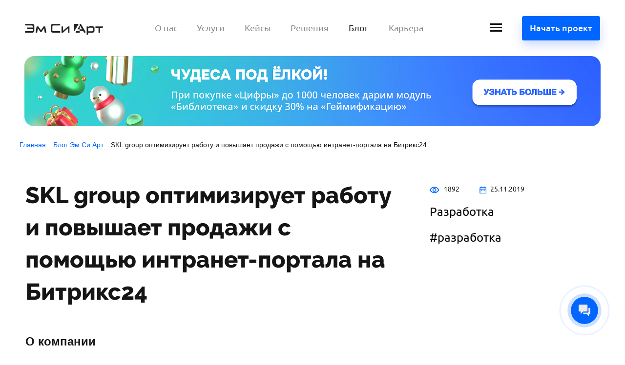

--- FILE ---
content_type: text/html; charset=UTF-8
request_url: https://www.mcart.ru/blogs/skl/
body_size: 22232
content:
<!DOCTYPE html>
<html lang="ru" prefix="og: http://ogp.me/ns# article: http://ogp.me/ns/article#">
<head>
    <meta name="viewport" content="width=device-width, initial-scale=1">
    <link rel="icon" type="image/x-icon" href="https://www.mcart.ru/favicon.ico" />
    <title>SKL group оптимизирует работу и повышает продажи с помощью интранет-портала на Битрикс24 для Битрикс24</title>
    <meta http-equiv="Content-Type" content="text/html; charset=UTF-8" />
<meta name="robots" content="index, follow" />
<meta name="description" content="Анонсы полезных разработок на Битрикс, интересных мероприятий и отраслевых новинок." />
<script data-skip-moving="true">(function(w, d) {var v = w.frameCacheVars = {"CACHE_MODE":"HTMLCACHE","storageBlocks":[],"dynamicBlocks":{"LkGdQn":"f80592d75893","XEVOpk":"b689527ffacb"},"AUTO_UPDATE":true,"AUTO_UPDATE_TTL":0,"version":2};var inv = false;if (v.AUTO_UPDATE === false){if (v.AUTO_UPDATE_TTL && v.AUTO_UPDATE_TTL > 0){var lm = Date.parse(d.lastModified);if (!isNaN(lm)){var td = new Date().getTime();if ((lm + v.AUTO_UPDATE_TTL * 1000) >= td){w.frameRequestStart = false;w.preventAutoUpdate = true;return;}inv = true;}}else{w.frameRequestStart = false;w.preventAutoUpdate = true;return;}}var r = w.XMLHttpRequest ? new XMLHttpRequest() : (w.ActiveXObject ? new w.ActiveXObject("Microsoft.XMLHTTP") : null);if (!r) { return; }w.frameRequestStart = true;var m = v.CACHE_MODE; var l = w.location; var x = new Date().getTime();var q = "?bxrand=" + x + (l.search.length > 0 ? "&" + l.search.substring(1) : "");var u = l.protocol + "//" + l.host + l.pathname + q;r.open("GET", u, true);r.setRequestHeader("BX-ACTION-TYPE", "get_dynamic");r.setRequestHeader("X-Bitrix-Composite", "get_dynamic");r.setRequestHeader("BX-CACHE-MODE", m);r.setRequestHeader("BX-CACHE-BLOCKS", v.dynamicBlocks ? JSON.stringify(v.dynamicBlocks) : "");if (inv){r.setRequestHeader("BX-INVALIDATE-CACHE", "Y");}try { r.setRequestHeader("BX-REF", d.referrer || "");} catch(e) {}if (m === "APPCACHE"){r.setRequestHeader("BX-APPCACHE-PARAMS", JSON.stringify(v.PARAMS));r.setRequestHeader("BX-APPCACHE-URL", v.PAGE_URL ? v.PAGE_URL : "");}r.onreadystatechange = function() {if (r.readyState != 4) { return; }var a = r.getResponseHeader("BX-RAND");var b = w.BX && w.BX.frameCache ? w.BX.frameCache : false;if (a != x || !((r.status >= 200 && r.status < 300) || r.status === 304 || r.status === 1223 || r.status === 0)){var f = {error:true, reason:a!=x?"bad_rand":"bad_status", url:u, xhr:r, status:r.status};if (w.BX && w.BX.ready && b){BX.ready(function() {setTimeout(function(){BX.onCustomEvent("onFrameDataRequestFail", [f]);}, 0);});}w.frameRequestFail = f;return;}if (b){b.onFrameDataReceived(r.responseText);if (!w.frameUpdateInvoked){b.update(false);}w.frameUpdateInvoked = true;}else{w.frameDataString = r.responseText;}};r.send();var p = w.performance;if (p && p.addEventListener && p.getEntries && p.setResourceTimingBufferSize){var e = 'resourcetimingbufferfull';var h = function() {if (w.BX && w.BX.frameCache && w.BX.frameCache.frameDataInserted){p.removeEventListener(e, h);}else {p.setResourceTimingBufferSize(p.getEntries().length + 50);}};p.addEventListener(e, h);}})(window, document);</script>
<script data-skip-moving="true">(function(w, d, n) {var cl = "bx-core";var ht = d.documentElement;var htc = ht ? ht.className : undefined;if (htc === undefined || htc.indexOf(cl) !== -1){return;}var ua = n.userAgent;if (/(iPad;)|(iPhone;)/i.test(ua)){cl += " bx-ios";}else if (/Windows/i.test(ua)){cl += ' bx-win';}else if (/Macintosh/i.test(ua)){cl += " bx-mac";}else if (/Linux/i.test(ua) && !/Android/i.test(ua)){cl += " bx-linux";}else if (/Android/i.test(ua)){cl += " bx-android";}cl += (/(ipad|iphone|android|mobile|touch)/i.test(ua) ? " bx-touch" : " bx-no-touch");cl += w.devicePixelRatio && w.devicePixelRatio >= 2? " bx-retina": " bx-no-retina";if (/AppleWebKit/.test(ua)){cl += " bx-chrome";}else if (/Opera/.test(ua)){cl += " bx-opera";}else if (/Firefox/.test(ua)){cl += " bx-firefox";}ht.className = htc ? htc + " " + cl : cl;})(window, document, navigator);</script>


<link href="/bitrix/cache/css/s1/mcart/template_1752dc838f4c29924e64daa9150372b6/template_1752dc838f4c29924e64daa9150372b6_v1.css?1768563862424286" type="text/css" rel="stylesheet" data-template-style="true"/>







            
            <!-- Yandex.Metrika counter -->
            
            <!-- /Yandex.Metrika counter -->
                    
        
    <meta name="google-site-verification" content="BLRPWXHKNMPgjr6hOAfmtNOCzYLomYP0Ed1TtWdeGCU" />
</head>
<body class="page-body">
<header class="page-header">
    <nav class="main-nav">
        <div class="main-nav__wrapper">
            <a class="main-nav__logo logo" href="/">
                            <picture>
                    <img src="/bitrix/templates/mcart/img/logomcart.svg" width="160" height="32" alt="McArt"
                         srcset="/bitrix/templates/mcart/img/logomcart2x.png 2x">
                </picture>
                        </a>
            <div id="bxdynamic_LkGdQn_start" style="display:none"></div>    <ul class="main-nav__list">
                    <li class="main-nav__item">
                <a class="main-nav__link" href="/about/">О нас</a>
            </li>
                    <li class="main-nav__item">
                <a class="main-nav__link" href="/services/">Услуги</a>
            </li>
                    <li class="main-nav__item">
                <a class="main-nav__link" href="/portfolio/">Кейсы</a>
            </li>
                    <li class="main-nav__item">
                <a class="main-nav__link" href="/solutions/">Решения</a>
            </li>
                    <li class="main-nav__item">
                <a class="main-nav__link main-nav__link--current" href="/blogs/">Блог</a>
            </li>
                    <li class="main-nav__item">
                <a class="main-nav__link" href="https://career.mcart.ru">Карьера</a>
            </li>
            </ul>
<div id="bxdynamic_LkGdQn_end" style="display:none"></div>            <button class="main-nav__toggle" type="button">
                <span class="visually-hidden">Открыть меню</span>
            </button>
            <a class="main-nav__start-project btn-project" href="/start-project/">
                Начать проект            </a>
        </div>
        <div class="main-nav__menu main-nav__menu--closed menu">
            
<div class="menu__search">
    <form action="/search/index.php">
        <input type="text" name="q" placeholder="Что будем искать?" id="q">
        <label class="menu__hint" for="q">Введите данные поиска</label>
    </form>
</div>
            <div id="bxdynamic_XEVOpk_start" style="display:none"></div><ul class="menu__list">
            <li class="menu__menu-item">
            <a class="menu__link"
               href="/services/">
                Услуги            </a>
            <ul class="menu__submenu">
                                    <li class="
                    menu__submenu-item                                                            ">
                        <a class="menu__link" href="/services/vnedrenie-bitriks24/">
                            Внедрение Битрикс24                                                    </a>
                    </li>
                                    <li class="
                    menu__submenu-item                                                            ">
                        <a class="menu__link" href="https://replace.mcart.ru/">
                            Импортозамещение                                                    </a>
                    </li>
                                    <li class="
                    menu__submenu-item                                                            ">
                        <a class="menu__link" href="/services/razrabotka-i-integratsiya/">
                            Разработка и интеграция                                                    </a>
                    </li>
                                    <li class="
                    menu__submenu-item                                                            ">
                        <a class="menu__link" href="/services/podderzhka/">
                            Поддержка                                                    </a>
                    </li>
                                    <li class="
                    menu__submenu-item                                                            ">
                        <a class="menu__link" href="/services/audit/">
                            Аудит                                                    </a>
                    </li>
                                    <li class="
                    menu__submenu-item                                                            ">
                        <a class="menu__link" href="/services/uchebnyy-tsentr/">
                            Учебный центр                                                    </a>
                    </li>
                                    <li class="
                    menu__submenu-item                                                            ">
                        <a class="menu__link" href="/services/vnedrenie-1s/">
                            Внедрение 1С                                                    </a>
                    </li>
                                    <li class="
                    menu__submenu-item                                                            ">
                        <a class="menu__link" href="/services/autstaffing/">
                            Аутстаффинг                                                    </a>
                    </li>
                            </ul>
        </li>
            <li class="menu__menu-item">
            <a class="menu__link"
               href="/about/">
                Компания            </a>
            <ul class="menu__submenu">
                                    <li class="
                    menu__submenu-item                                                            ">
                        <a class="menu__link" href="/about/reviews/">
                            Отзывы                                                    </a>
                    </li>
                                    <li class="
                    menu__submenu-item                                                            ">
                        <a class="menu__link" href="/about/team/">
                            Команда                                                    </a>
                    </li>
                                    <li class="
                    menu__submenu-item                                                            ">
                        <a class="menu__link" href="https://career.mcart.ru">
                            Карьера                                                    </a>
                    </li>
                                    <li class="
                    menu__submenu-item                                                            ">
                        <a class="menu__link" href="/about/partners/">
                            Наши партнеры                                                    </a>
                    </li>
                            </ul>
        </li>
            <li class="menu__menu-item">
            <a class="menu__link"
               href="/solutions/">
                Решения            </a>
            <ul class="menu__submenu">
                                    <li class="
                    menu__submenu-item                                                            ">
                        <a class="menu__link" href="/solutions/crm/">
                            CRM                                                    </a>
                    </li>
                                    <li class="
                    menu__submenu-item                                                            ">
                        <a class="menu__link" href="/solutions/hr-resheniya/">
                            HR-решения                                                    </a>
                    </li>
                                    <li class="
                    menu__submenu-item                                                            ">
                        <a class="menu__link" href="/solutions/b2b-lichnie-kabineti/">
                            B2B-кабинеты и личные кабинеты                                                    </a>
                    </li>
                                    <li class="
                    menu__submenu-item                                                            ">
                        <a class="menu__link" href="/solutions/vnedrenie-service-desk/">
                            Service Desk                                                    </a>
                    </li>
                                    <li class="
                    menu__submenu-item                                                            ">
                        <a class="menu__link" href="/solutions/proektnyy-ofis/">
                            Проектный офис                                                    </a>
                    </li>
                                    <li class="
                    menu__submenu-item                                                            ">
                        <a class="menu__link" href="/solutions/dokumentooborot/">
                            Электронный документооборот                                                    </a>
                    </li>
                                    <li class="
                    menu__submenu-item                                                            ">
                        <a class="menu__link" href="/solutions/workforce-management/">
                            Workforce management                                                    </a>
                    </li>
                                    <li class="
                    menu__submenu-item                                                            ">
                        <a class="menu__link" href="/solutions/avtomatizaciya-obrabotki-avansovyh-otchetov-na-bitriks24/">
                            Автоматизация авансовых отчетов                                                    </a>
                    </li>
                                    <li class="
                    menu__submenu-item                                                            ">
                        <a class="menu__link" href="/solutions/srm-na-baze-bitriks24/">
                            SRM на базе Битрикс24                                                    </a>
                    </li>
                                    <li class="
                    menu__submenu-item                                                            ">
                        <a class="menu__link" href="/solutions/struktura/">
                            Организационная структура                                                    </a>
                    </li>
                                    <li class="
                    menu__submenu-item                                                            ">
                        <a class="menu__link" href="/solutions/authorization-from-gosuslugi-esia/">
                            Авторизация через Госуслуги (ЕСИА) под ключ                                                    </a>
                    </li>
                                    <li class="
                    menu__menu-extra                                                            ">
                        <a class="menu__link" href="/portfolio/">
                            Кейсы                                                    </a>
                    </li>
                                    <li class="
                    menu__menu-extra                                                            ">
                        <a class="menu__link" href="/contacts/">
                            Контакты                                                    </a>
                    </li>
                                    <li class="
                    menu__menu-extra                                                            ">
                        <a class="menu__link" href="/blogs/">
                            Блог                                                    </a>
                    </li>
                            </ul>
        </li>
    </ul><div id="bxdynamic_XEVOpk_end" style="display:none"></div>        </div>

        <div class="baner_container" id=baner_container_id>
    <a href="/blogs/zimnyaya-aktsiya-vasha-komanda-skazhet-vam-spasibo-4-podarka-ot-em-si-art-kotorye-izmenyat-2026-god/">
                <picture>
            <img class="baner_img active" src="https://79410.selcdn.ru/newmcart/resize_cache/374308/21a2a52ba547b5bfea534bd636bbd807/banners/827/8271e490d91e90af5db4c55d98a74680/991e1edb456ef1257f3f32fe5f93771f.png" />
            <img class="baner_img" src="https://79410.selcdn.ru/newmcart/resize_cache/374309/21a2a52ba547b5bfea534bd636bbd807/banners/649/6490884a3e6835145ab15e8235b903c9/c9906d121519ab83d3e7c90fe30dbd08.png" />
        </picture>
    </a>
</div>

    </nav>

</header>
<main class="page-main">
    <link href="/bitrix/css/main/font-awesome.css?158046345128777" type="text/css" rel="stylesheet" />
<ol class="bx-breadcrumb" itemscope itemtype="http://schema.org/BreadcrumbList">
			<li class="bx-breadcrumb-item" id="bx_breadcrumb_0" itemprop="itemListElement" itemscope itemtype="http://schema.org/ListItem">
				
				<a href="/" title="Главная" itemprop="item">
					<span itemprop="name">Главная</span>
				</a>
				<meta itemprop="position" content="1" />
			</li>
			<li class="bx-breadcrumb-item" id="bx_breadcrumb_1" itemprop="itemListElement" itemscope itemtype="http://schema.org/ListItem">
				<i class="fa fa-angle-right"></i>
				<a href="/blogs/" title="Блог Эм Си Арт" itemprop="item">
					<span itemprop="name">Блог Эм Си Арт</span>
				</a>
				<meta itemprop="position" content="2" />
			</li>
			<li class="bx-breadcrumb-item">
				<i class="fa fa-angle-right"></i>
				<span>SKL group оптимизирует работу и повышает продажи с помощью интранет-портала на Битрикс24</span>
			</li></ol>    

<section class="blog-detailed">
    <meta property="og:type" content="article"/>
    <meta property="og:title" content="SKL group оптимизирует работу и повышает продажи с помощью интранет-портала на Битрикс24"/>
    <meta property="og:url" content="https://www.mcart.ru/blogs/skl/"/>
    <meta property="article:section" content="Разработка">
    <meta property="article:modified_time"
          content="2022-03-01T10:17:46+03:00">
    <meta property="article:published_time"
          content="2019-11-25T14:22:21+03:00">
                <meta property="article:tag" content="разработка">
            <meta property="og:image" content="https://www.mcart.ru/bitrix/templates/mcart/img/logo.png"/>
    <meta property="og:image:secure_url"
          content="https://www.mcart.ru/bitrix/templates/mcart/img/logonew.png"/>
    <meta property="og:image:type" content="image/png"/>
    <meta property="og:image:width" content="160"/>
    <meta property="og:image:height" content="32"/>
    <meta property="og:image:alt" content="MCart"/>
    <div class="blog-detailed__wrapper blog-detailed__wrapper--header">
        <h1 class="blog-detailed__main-title">SKL group оптимизирует работу и повышает продажи с помощью интранет-портала на Битрикс24</h1>
        <div class="blog-detailed__info">
            <span class="blog-detailed__views">1892</span>
            <time class="blog-detailed__date"
                  datetime="2019-11-25">
                25.11.2019            </time>
            <a href="https://www.mcart.ru/blogs/?category=191" class='blog-detailed__tag link'>Разработка</a>
                                <a class="blog-detailed__tag link">#разработка</a>
                        </div>
    </div>
    <div class="blog-detailed__wrapper">
        <p class="blog-detailed__intro">
            
                    </p>
    </div>
    <div class="blog-detailed__article">
        <div class="blog-detailed__wrapper">
                                    <p>
 <b><span style="font-family: Arial, Helvetica; font-size: 18pt;">О компании</span></b>
</p>
 <span style="font-family: Arial, Helvetica; font-size: 14pt;"> </span>
<p>
 <span style="font-family: Arial, Helvetica; font-size: 14pt;">
	SKL group – один из крупнейших производителей сантехники и товаров для ванной комнаты в России и странах СНГ. Выпускает товары под собственными торговыми марками IDDIS® и Milardo®, является дистрибьютором ведущих европейских брендов. Компания создана в 2004 году. Численность персонала – более 500 человек. </span>
</p>
 <span style="font-family: Arial, Helvetica; font-size: 14pt;"> </span>
<p>
 <span style="font-family: Arial, Helvetica; font-size: 14pt;"> </span><b><span style="font-family: Arial, Helvetica; font-size: 18pt;">О ситуации</span></b><span style="font-family: Arial, Helvetica; font-size: 14pt;"> </span>
</p>
 <span style="font-family: Arial, Helvetica; font-size: 14pt;"> </span>
<p>
 <span style="font-family: Arial, Helvetica; font-size: 14pt;">
	SKL&nbsp;Group&nbsp;имеет дистрибуторскую сеть на территории России с центральным офисом в&nbsp;Санкт-Петербурге&nbsp;и филиалами в Москве, Ростове-на-Дону, Новосибирске, Самаре и Екатеринбурге. В Казахстане и Республике Беларусь работают официальные представительства. Через разветвленную сеть партнеров компания осуществляет поставки в Россию, страны СНГ, Европу и другие страны мира. Весь процесс производства товаров под собственными торговыми марками – от проектирования и разработки до комплектации и поставки – находится под полным контролем специалистов компании. </span>
</p>
 <span style="font-family: Arial, Helvetica; font-size: 14pt;"> </span>
<p>
 <span style="font-family: Arial, Helvetica; font-size: 14pt;">
	Бизнес-процессы в области производства, логистики, продаж и маркетинга, требующие слаженной работы территориально распределенных команд, координировались с помощью различных IT-систем, не всегда идеально связанных между собой. </span>
</p>
 <span style="font-family: Arial, Helvetica; font-size: 14pt;"> </span>
<p>
 <span style="font-family: Arial, Helvetica; font-size: 14pt;">
	Для организации совместной работы несколько лет назад в компании был внедрен корпоративный интранет-портал на Bitrix. Однако его возможности были сильно ограничены, и активно им не пользовались. В основном портал применялся сотрудниками IT-подразделения для управления внутренними проектами. Бизнес-пользователи на портал практически не заходили. </span>
</p>
 <span style="font-family: Arial, Helvetica; font-size: 14pt;"> </span>
<p>
 <span style="font-family: Arial, Helvetica; font-size: 14pt;">
	Портал был доступен только внутри корпоративной сети со стационарных ПК, сотрудники в магазинах подключиться не могли. </span>
</p>
 <span style="font-family: Arial, Helvetica; font-size: 14pt;"> </span>
<p>
 <span style="font-family: Arial, Helvetica; font-size: 14pt;">
	Сразу несколько подразделений инициировали проект реновации интранета. Самыми активными бизнес-заказчиками проекта являлись сотрудники HR-департамента, менеджеры продуктов и отдел маркетинга. </span>
</p>
 <span style="font-family: Arial, Helvetica; font-size: 14pt;"> </span>
<p>
 <span style="font-family: Arial, Helvetica; font-size: 14pt;">
	Команде Эм Си Арт предстояло решить следующие задачи: </span>
</p>
 <span style="font-family: Arial, Helvetica; font-size: 14pt;"> </span>
<p>
 <span style="font-family: Arial, Helvetica; font-size: 14pt;"> </span>
</p>
<ul>
	<li><span style="font-family: Arial, Helvetica; font-size: 14pt;">Создать пространство, где сотрудники разных отделов, городов и даже стран смогут общаться друг с другом и эффективно решать рабочие задачи.</span></li>
</ul>
<p>
</p>
 <span style="font-family: Arial, Helvetica; font-size: 14pt;"> </span>
<p>
 <span style="font-family: Arial, Helvetica; font-size: 14pt;"> </span>
</p>
<ul>
	<li><span style="font-family: Arial, Helvetica; font-size: 14pt;">Разработать удобный инструмент для поддержки продаж, с помощью которого продакт-менеджеры и маркетологи смогут управлять жизненным циклом всей ассортиментной матрицы, включающей тысячи товарных позиций.</span></li>
</ul>
<p>
</p>
 <span style="font-family: Arial, Helvetica; font-size: 14pt;"> </span>
<p>
 <span style="font-family: Arial, Helvetica; font-size: 14pt;"> </span>
</p>
<ul>
	<li><span style="font-family: Arial, Helvetica; font-size: 14pt;">Предоставить HR-департаменту возможности информирования сотрудников, получения обратной связи, повышения вовлеченности и мотивации персонала.</span></li>
</ul>
<p>
</p>
 <span style="font-family: Arial, Helvetica; font-size: 14pt;"> </span>
<p>
 <span style="font-family: Arial, Helvetica; font-size: 14pt;"> </span><b><span style="font-family: Arial, Helvetica; font-size: 18pt;">Решения</span></b><span style="font-family: Arial, Helvetica; font-size: 14pt;"> </span>
</p>
 <span style="font-family: Arial, Helvetica; font-size: 14pt;"> </span>
<p>
 <span style="font-family: Arial, Helvetica; font-size: 14pt;">
	На первом этапе проекта специалисты Эм Си Арт установили и настроили Битрикс24:Энтерпрайз, разработали индивидуальный интерфейс стартовой и внутренних страниц, выполнили брендирование портала в соответствии с фирменным стилем заказчика. Адаптивный дизайн позволяет работать с порталом с любого типа устройств. </span>
</p>
<p>
 <span style="font-family: Arial, Helvetica; font-size: 14pt;"><img width="1550" src="/upload/Images%20for%20articles/skl/02.png" height="1287"><br>
 </span>
</p>
 <span style="font-family: Arial, Helvetica; font-size: 14pt;"> </span>
<p>
 <span style="font-family: Arial, Helvetica; font-size: 14pt;">
	На главной странице публикуются новости компании, информация о днях рождения, ссылки на полезную информацию. </span>
</p>
 <span style="font-family: Arial, Helvetica; font-size: 14pt;"> </span>
<p>
 <span style="font-family: Arial, Helvetica; font-size: 14pt;">
	Информация об истории компании, ее миссии и ценностях, топ-менеджерах, корпоративных событиях и достижениях помогает сотрудникам лучше узнать компанию, частью которой они являются, чувствовать сопричастность и свой вклад в общее дело. </span>
</p>
<p>
 <span style="font-family: Arial, Helvetica; font-size: 14pt;"><img width="1381" src="/upload/Images%20for%20articles/skl/03.png" height="818"><br>
 </span>
</p>
 <span style="font-family: Arial, Helvetica; font-size: 14pt;"> </span>
<p>
 <span style="font-family: Arial, Helvetica; font-size: 14pt;">
	Из раздела «Первые лица» любой сотрудник может написать топ-менеджеру компании. </span>
</p>
 <span style="font-family: Arial, Helvetica; font-size: 14pt;"> </span>
<p>
 <span style="font-family: Arial, Helvetica; font-size: 14pt;"> </span><b><span style="font-family: Arial, Helvetica; font-size: 18pt;">Рассказывает Анастасия Демидова, директор по персоналу </span></b><b><span style="font-family: Arial, Helvetica; font-size: 18pt;">SKL</span></b><b><span style="font-family: Arial, Helvetica; font-size: 18pt;"> </span></b><b><span style="font-family: Arial, Helvetica; font-size: 18pt;">Group</span></b><b><span style="font-family: Arial, Helvetica; font-size: 18pt;">:</span></b><span style="font-family: Arial, Helvetica; font-size: 14pt;"> </span>
</p>
 <span style="font-family: Arial, Helvetica; font-size: 14pt;"> </span>
<p>
 <span style="font-family: Arial, Helvetica; font-size: 14pt;"> </span><i><span style="font-family: Arial, Helvetica; font-size: 14pt;">«Одной из корпоративных ценностей </span></i><i><span style="font-family: Arial, Helvetica; font-size: 14pt;">SKL</span></i><i><span style="font-family: Arial, Helvetica; font-size: 14pt;"> </span></i><i><span style="font-family: Arial, Helvetica; font-size: 14pt;">group</span></i><i><span style="font-family: Arial, Helvetica; font-size: 14pt;"> является Партнерство, построенное на принципах Открытости и Сопричастности – т.е. искренности, готовности к диалогу, выражении личного отношения, истинных мнений и оценок со стороны сотрудников и руководителей Компании. Подтверждением приверженности данным принципам является возможность прямого диалога с первыми лицами компании с помощью интранет-портала. Портал помог нам убедить коллектив, что любой сотрудник может написать напрямую топ-менеджеру и получить честный и неформальный ответ».</span></i><span style="font-family: Arial, Helvetica; font-size: 14pt;"> </span>
</p>
<p>
 <i><span style="font-family: Arial, Helvetica; font-size: 14pt;"><img width="1550" src="/upload/Images%20for%20articles/skl/04.png" height="1050"><br>
 </span></i>
</p>
 <span style="font-family: Arial, Helvetica; font-size: 14pt;"> </span>
<p>
 <span style="font-family: Arial, Helvetica; font-size: 14pt;">
	В карточке сотрудника можно увидеть не только его ФИО, должность и контактные данные (телефон, email), но и информацию о том, находится ли он на рабочем месте в данный момент или уехал в командировку, ушел в отпуск. </span>
</p>
<p>
 <span style="font-family: Arial, Helvetica; font-size: 14pt;"><img width="1550" src="/upload/Images%20for%20articles/skl/05.png" height="1006"><br>
 </span>
</p>
 <span style="font-family: Arial, Helvetica; font-size: 14pt;"> </span>
<p>
 <span style="font-family: Arial, Helvetica; font-size: 14pt;">
	Необычно реализована возможность найти рабочее место сотрудника: поиск по фамилии выдает не просто запись о филиале или номере кабинета, а интерактивную карту конкретного офиса с рабочими местами, где за столом сидит искомый сотрудник, отмеченный реальной фотографией. </span>
</p>
 <span style="font-family: Arial, Helvetica; font-size: 14pt;"> </span>
<p>
 <span style="font-family: Arial, Helvetica; font-size: 14pt;"> </span><b><i><span style="font-family: Arial, Helvetica; font-size: 18pt;">Пульс компании</span></i></b><span style="font-family: Arial, Helvetica; font-size: 14pt;"> </span>
</p>
 <span style="font-family: Arial, Helvetica; font-size: 14pt;"> </span>
<p>
 <span style="font-family: Arial, Helvetica; font-size: 14pt;">
	Важным блоком является «Пульс компании». В отличие от аналогичного стандартного решения Битрикс, отображающего активность пользователей, сотрудники SKL group видят на главной странице показатель общеэкономического состояния компании, выраженный в % выполнения плана продаж. По клику на данный блок открывается страница с инфографикой, предоставляющей более детальную информацию о финансовых показателях компании. </span>
</p>
 <span style="font-family: Arial, Helvetica; font-size: 14pt;"> </span>
<p>
 <span style="font-family: Arial, Helvetica; font-size: 14pt;"> </span><b><i><span style="font-family: Arial, Helvetica; font-size: 18pt;">Дни рождения</span></i></b><span style="font-family: Arial, Helvetica; font-size: 14pt;"> </span>
</p>
 <span style="font-family: Arial, Helvetica; font-size: 14pt;"> </span>
<p>
 <span style="font-family: Arial, Helvetica; font-size: 14pt;">
	Кроме стандартного отображения списка сотрудников, отмечающих день рождения в этот день, пользователям портала SKL group доступна функция выбора поздравительной открытки: при клике на фото именинника открывается галерея стильных изображений. </span>
</p>
 <span style="font-family: Arial, Helvetica; font-size: 14pt;"> </span>
<p>
 <span style="font-family: Arial, Helvetica; font-size: 14pt;"> </span><b><i><span style="font-family: Arial, Helvetica; font-size: 18pt;">Карьера</span></i></b><span style="font-family: Arial, Helvetica; font-size: 14pt;"> </span>
</p>
 <span style="font-family: Arial, Helvetica; font-size: 14pt;"> </span>
<p>
 <span style="font-family: Arial, Helvetica; font-size: 14pt;">
	В разделе «Карьера» сотрудники HR-департамента размещают внутренние вакансии и истории о том, как сотрудники SKL продвигаются по карьерной лестнице. </span>
</p>
 <span style="font-family: Arial, Helvetica; font-size: 14pt;"> </span>
<p>
 <span style="font-family: Arial, Helvetica; font-size: 14pt;"> </span><b><i><span style="font-family: Arial, Helvetica; font-size: 18pt;">Банк идей</span></i></b><span style="font-family: Arial, Helvetica; font-size: 14pt;"> </span>
</p>
 <span style="font-family: Arial, Helvetica; font-size: 14pt;"> </span>
<p>
 <span style="font-family: Arial, Helvetica; font-size: 14pt;">
	Банк Идей - сервис, в котором каждый сотрудник компании может разместить свою идею для развития бизнеса компании и оценить идеи коллег. Сервис позволяет компании получить приток свежих идей для бизнеса, повысить лояльность и вовлеченность сотрудников, развить коммуникации между подразделениями. Сотрудники ценят возможность быть услышанными, получить призвание и дополнительную мотивацию. </span>
</p>
 <span style="font-family: Arial, Helvetica; font-size: 14pt;"> </span>
<p>
 <span style="font-family: Arial, Helvetica; font-size: 14pt;">
	Раз в месяц профильный комитет обсуждает все идеи, присваивает каждой идее статус, который виден всем. Лучшие идеи попадают в план реализации. </span>
</p>
 <span style="font-family: Arial, Helvetica; font-size: 14pt;"> </span>
<p>
 <span style="font-family: Arial, Helvetica; font-size: 14pt;">
	«Банк идей» пользуется популярностью и приносит ощутимую пользу: всего за 3 первых месяца использования несколько идей руководство компании признало настолько достойными, что внедрило их сразу же. </span>
</p>
<p>
 <span style="font-family: Arial, Helvetica; font-size: 14pt;"><img width="1550" src="/upload/Images%20for%20articles/skl/06.png" height="997"><br>
 </span>
</p>
<p>
 <span style="font-family: Arial, Helvetica; font-size: 14pt;"><img width="800" src="/upload/Images%20for%20articles/skl/07.png" height="450"><br>
 </span>
</p>
<p>
 <span style="font-family: Arial, Helvetica; font-size: 14pt;"><img width="800" src="/upload/Images%20for%20articles/skl/08.png" height="450"><br>
 </span>
</p>
 <span style="font-family: Arial, Helvetica; font-size: 14pt;"> </span>
<p>
 <span style="font-family: Arial, Helvetica; font-size: 14pt;"> </span><b><i><span style="font-family: Arial, Helvetica; font-size: 18pt;">Опросы</span></i></b><span style="font-family: Arial, Helvetica; font-size: 14pt;"> </span>
</p>
 <span style="font-family: Arial, Helvetica; font-size: 14pt;"> </span>
<p>
 <span style="font-family: Arial, Helvetica; font-size: 14pt;">
	Функция «Опросы» используется в компании для получения обратной связи по двум категориям запросов: </span>
</p>
 <span style="font-family: Arial, Helvetica; font-size: 14pt;"> </span>
<p>
 <span style="font-family: Arial, Helvetica; font-size: 14pt;">
	1. Опросы «на каждый день» - например, кто хочет принять участие в «Дне донора» или где провести корпоратив. </span>
</p>
 <span style="font-family: Arial, Helvetica; font-size: 14pt;"> </span>
<p>
 <span style="font-family: Arial, Helvetica; font-size: 14pt;">
	2. Ежемесячные опросы о качестве работы того или иного департамента. Опросник включает список процессов и шкалу оценки. </span>
</p>
 <span style="font-family: Arial, Helvetica; font-size: 14pt;"> </span>
<p>
 <span style="font-family: Arial, Helvetica; font-size: 14pt;"> </span><b><i><span style="font-family: Arial, Helvetica; font-size: 18pt;">Конкурсы</span></i></b><span style="font-family: Arial, Helvetica; font-size: 14pt;"> </span>
</p>
 <span style="font-family: Arial, Helvetica; font-size: 14pt;"> </span>
<p>
 <span style="font-family: Arial, Helvetica; font-size: 14pt;">
	С помощью интранет-портала компания регулярно проводит различные конкурсы. Это бывают и серьезные соревнования, связанные с процентом выполнения плана продаж и оценкой стандартов сервиса тайным покупателем, так и шуточные конкурсы, например, «узнай коллегу по детскому фото». </span>
</p>
<p>
 <span style="font-family: Arial, Helvetica; font-size: 14pt;"><img width="1165" src="/upload/Images%20for%20articles/skl/09.jpg" height="804"><br>
 </span>
</p>
 <span style="font-family: Arial, Helvetica; font-size: 14pt;"> </span>
<p>
 <span style="font-family: Arial, Helvetica; font-size: 14pt;"> </span><b><i><span style="font-family: Arial, Helvetica; font-size: 18pt;">Обратная связь</span></i></b><span style="font-family: Arial, Helvetica; font-size: 14pt;"> </span>
</p>
 <span style="font-family: Arial, Helvetica; font-size: 14pt;"> </span>
<p>
 <span style="font-family: Arial, Helvetica; font-size: 14pt;">
	Сотрудники дают друг другу обратную связь с помощью функции «Спасибо». Это аналог «лайка» с возможностью добавить развернутый комментарий – чем именно помог коллега, за что ему благодарны. </span>
</p>
 <span style="font-family: Arial, Helvetica; font-size: 14pt;"> </span>
<p>
 <span style="font-family: Arial, Helvetica; font-size: 14pt;">
	По словам сотрудников SKL, они охотно пользуются новой функцией: сказать «спасибо» можно нажатием одной кнопки, а эффект от простого и быстрого действия очень ощутим. Многие отмечают, что стали лучше понимать, как важны для коллег те действия, которые они выполняют ежедневно, как ценит коллектив их стремление работать лучше. </span>
</p>
 <span style="font-family: Arial, Helvetica; font-size: 14pt;"> </span>
<p>
 <span style="font-family: Arial, Helvetica; font-size: 14pt;">
	Те, кто получил наибольшее количество «Спасибо», попадают в раздел «Лучшие сотрудники месяца». К ФИО и фотографии добавляется краткое описание, за что именно получена награда. Таким образом, об их достижениях узнает весь коллектив. </span>
</p>
 <span style="font-family: Arial, Helvetica; font-size: 14pt;"> </span>
<p>
 <span style="font-family: Arial, Helvetica; font-size: 14pt;"> </span><b><i><span style="font-family: Arial, Helvetica; font-size: 18pt;">Поддержка продаж</span></i></b><span style="font-family: Arial, Helvetica; font-size: 14pt;"> </span>
</p>
 <span style="font-family: Arial, Helvetica; font-size: 14pt;"> </span>
<p>
 <span style="font-family: Arial, Helvetica; font-size: 14pt;">
	Этот блок разработан по заказу специалистов отдела маркетинга и продакт-менеджеров, отвечающих весь жизненный цикл того или иного продукта, включая проектирование, производство и продажи. </span>
</p>
 <span style="font-family: Arial, Helvetica; font-size: 14pt;"> </span>
<p>
 <span style="font-family: Arial, Helvetica; font-size: 14pt;">
	В разделе «Поддержка продаж» размещены каталоги продукции, блок «новинки», дашборд продакт-менеджера, позволяющий работать с теми товарами, за которые отвечает конкретный специалист. Отдельным блоком отображается самый обсуждаемый товар – на него стоит обращать особое внимание, т.к. большое количество комментариев может быть как сигналом к тому, что товар пользуется популярностью и может принести дополнительный доход, так и к тому, что у покупателей возникает много вопросов и требуется реакция со стороны производства или инженеров. </span>
</p>
 <span style="font-family: Arial, Helvetica; font-size: 14pt;"> </span>
<p>
 <span style="font-family: Arial, Helvetica; font-size: 14pt;">
	Для загрузки актуальных данных о продуктовой линейке реализована интеграция с ERP-системой компании. Доступ к прайс-листам, каталогам и размеру скидок организован с учетом прав пользователей. </span>
</p>
 <span style="font-family: Arial, Helvetica; font-size: 14pt;"> </span>
<p>
 <span style="font-family: Arial, Helvetica; font-size: 14pt;">
	Специалист из любого магазина может зайти на портал, воспользоваться удобным поиском для нахождения карточки какого-либо товара и написать к нему комментарий. В карточке товаров отображается иконка с именем и фото продуктолога, отвечающего за данную товарную позицию. Кликнув на нее, можно написать сообщение напрямую ответственному сотруднику. Комментарии учитываются для управления продуктовой линейкой. </span>
</p>
<p>
 <span style="font-family: Arial, Helvetica; font-size: 14pt;"><img width="1550" src="/upload/Images%20for%20articles/skl/10.png" height="2024"><br>
 </span>
</p>
 <span style="font-family: Arial, Helvetica; font-size: 14pt;"> </span>
<p>
 <span style="font-family: Arial, Helvetica; font-size: 14pt;"> </span><b><span style="font-family: Arial, Helvetica; font-size: 18pt;">Рассказывает Олег Ярмак, директор по маркетингу </span></b><b><span style="font-family: Arial, Helvetica; font-size: 18pt;">SKL</span></b><b><span style="font-family: Arial, Helvetica; font-size: 18pt;"> </span></b><b><span style="font-family: Arial, Helvetica; font-size: 18pt;">Group</span></b><b><span style="font-family: Arial, Helvetica; font-size: 18pt;">:</span></b><span style="font-family: Arial, Helvetica; font-size: 14pt;"> </span>
</p>
 <span style="font-family: Arial, Helvetica; font-size: 14pt;"> </span>
<p>
 <span style="font-family: Arial, Helvetica; font-size: 14pt;"> </span><i><span style="font-family: Arial, Helvetica; font-size: 14pt;">«Мы сразу оценили новые возможности портала и начали активно их использовать. Стало легче управлять жизненным циклом товаров. Моментально получаешь обратную связь из магазинов, вся информация всегда под рукой. Это помогает быстрее и качественнее реагировать на запросы потребителей, создавать востребованные товары и правильно их продвигать. С помощью портала мы увеличиваем продажи быстрее, чем могли это делать раньше».</span></i><span style="font-family: Arial, Helvetica; font-size: 14pt;"> </span>
</p>
 <span style="font-family: Arial, Helvetica; font-size: 14pt;"> </span>
<p>
 <b><i><span style="font-family: Arial, Helvetica; font-size: 18pt;">Рейтинг филиалов</span></i></b>
</p>
 <span style="font-family: Arial, Helvetica; font-size: 14pt;"> </span>
<p>
 <span style="font-family: Arial, Helvetica; font-size: 14pt;">На портале публикуется ежегодный рейтинг филиалов. При расчете рейтинга учитывается комплекс показателей, таких как % выполнения плана продаж, прирост новых клиентов, данные о карьерном росте сотрудников, об успешно завершенных проектах, которые филиалы инициировали самостоятельно, либо приняли активное участие в глобальных проектах, затрагивающих всю компанию.</span>
</p>
 <span style="font-family: Arial, Helvetica; font-size: 14pt;"> </span>
<p>
 <span style="font-family: Arial, Helvetica; font-size: 14pt;">
	Рейтинг — это система координат, помогающая определить, где находится каждый филиал относительно других, и за счет чего лучшие филиалы достигают выдающихся результатов. Рейтинг выполняет как соревновательную функцию, так и измерительную, выделяет сильнейших и стимулирует сотрудников обучаться, узнавать лучшие практики и «тянуться» за лидером. </span>
</p>
 <span style="font-family: Arial, Helvetica; font-size: 14pt;"> </span>
<p>
 <span style="font-family: Arial, Helvetica; font-size: 14pt;"> </span><b><i><span style="font-family: Arial, Helvetica; font-size: 18pt;">Управление проектами</span></i></b><span style="font-family: Arial, Helvetica; font-size: 14pt;"> </span>
</p>
 <span style="font-family: Arial, Helvetica; font-size: 14pt;"> </span>
<p>
 <span style="font-family: Arial, Helvetica; font-size: 14pt;">
	Для проектного управления на портале доступна функция создания открытых и закрытых рабочих групп. В группе можно управлять задачами, вести календарь, хранить документы по проекту, отслеживать действия команды в формате «живой ленты». </span>
</p>
 <span style="font-family: Arial, Helvetica; font-size: 14pt;"> </span>
<p>
 <span style="font-family: Arial, Helvetica; font-size: 14pt;">
	Для принятия решений доступна функция опросов. В дополнение к стандартным возможностям Битрикс специалисты Эм Си Арт внедрили собственный модуль опросов, в котором от участников требуется обязательно обосновать свое мнение при голосовании (добавить комментарий). Результаты опроса не видны тем, кто еще не проголосовал. Это позволяет участникам не поддаваться мнению большинства и отвечать на вопросы более обдуманно. </span>
</p>
 <span style="font-family: Arial, Helvetica; font-size: 14pt;"> </span>
<p>
 <span style="font-family: Arial, Helvetica; font-size: 14pt;">
	Возможности управления проектами доступны для всех отделов. Первыми и самыми активными пользователями стали ИТ-специалисты, постепенно раздел начинают использоваться и другие подразделения. </span>
</p>
 <span style="font-family: Arial, Helvetica; font-size: 14pt;"> </span>
<p>
 <b><span style="font-family: Arial, Helvetica; font-size: 18pt;">Результаты</span></b>
</p>
 <span style="font-family: Arial, Helvetica; font-size: 14pt;"> </span>
<p style="background: white;">
 <span style="font-family: Arial, Helvetica; font-size: 14pt;">
	На интранет-портале SKL group ежедневно работают более 1000 сотрудников. Самыми активными пользователями являются специалисты отделов HR, IT, маркетинга и продаж. </span>
</p>
 <span style="font-family: Arial, Helvetica; font-size: 14pt;"> </span>
<p style="background: white;">
 <span style="font-family: Arial, Helvetica; font-size: 14pt;">
	Так как внедрение завершилось всего несколько месяцев назад, результаты проекта пока не оцифрованы. Однако позитивные отклики активно поступают со всех сторон: HR-специалисты отмечают рост вовлеченности коллектива, повышение информированности, щедрый обмен идеями и обратной связью о работе. Продакт-менеджеры и маркетологи оценили преимущества портала для поддержи продаж. По их мнению, упрощение и ускорение многих процессов уже начало позитивно влиять на финансовые результаты компании. Отдел IT использует портал не только для управления текущими проектами, но и для планирования проектов следующего года, в том числе развитие портала. </span>
</p>
 <span style="font-family: Arial, Helvetica; font-size: 14pt;"> </span>
<p>
 <span style="font-family: Arial, Helvetica; font-size: 14pt;"> </span><b><span style="font-family: Arial, Helvetica; font-size: 18pt;">Об интеграторе</span></b><span style="font-family: Arial, Helvetica; font-size: 14pt;"> </span>
</p>
 <span style="font-family: Arial, Helvetica; font-size: 14pt;"> </span>
<p>
 <span style="font-family: Arial, Helvetica; font-size: 14pt;"> <b>Эм Си Арт</b> существует с 1999 года. За 20 лет работы компания собрала команду профессионалов, знания и умения каждого из которых подтверждены успешными проектами. </span>
</p>
 <span style="font-family: Arial, Helvetica; font-size: 14pt;"> </span>

 <span style="font-family: Arial, Helvetica; font-size: 14pt;"> </span>
<p>
 <span style="font-family: Arial, Helvetica; font-size: 14pt;">
	Офисы расположены в Москве и Санкт-Петербурге.</span>
</p>
 <span style="font-family: Arial, Helvetica; font-size: 14pt;"> </span>
<p>
 <span style="font-family: Arial, Helvetica; font-size: 14pt;">
	Основные компетенции сосредоточены вокруг внедрения безопасных и удобных корпоративных порталов «Битрикс24» для крупных компаний — более 300 кейсов. </span>
</p>
 <span style="font-family: Arial, Helvetica; font-size: 14pt;"> </span>
<p>
 <span style="font-family: Arial, Helvetica; font-size: 14pt;">
	Компания работает с самыми разными отраслями, но наибольший опыт накопила в продажах, производстве, фармацевтике и образовании. </span>
</p>
 <span style="font-family: Arial, Helvetica; font-size: 14pt;"> </span>
<p>
 <span style="font-family: Arial, Helvetica; font-size: 14pt;">
	&nbsp;</span>
</p>        </div>
                <div class="blog-detailed__wrapper">
                    </div>
            </div>

    <div class="blog-detailed__wrapper">
                    <div class="blog-detailed__share">
                <p class="blog-detailed__share-title">Поделиться</p>
                <div aria-label="Скопировать ссылку" class="triger" id="triger">
                    Ссылка скопирована в буфер обмена                </div>
                <ul class="blog-detailed__socials">
                    <li class="blog-detailed__social">
                        <a class="blog-detailed__link" target="_blank"
                           href="https://vk.com/share.php?url=https://www.mcart.ru/blogs/skl/&title=SKL group оптимизирует работу и повышает продажи с помощью интранет-портала на Битрикс24">
                            <svg class="blog-detailed__icon blog-detailed__icon--vk" width="22" height="22">
                                <use xlink:href="/bitrix/templates/mcart/img/svg-sprite.svg#icon-social-vk"></use>
                            </svg>
                            <span class="visually-hidden">Поделиться в Контакте</span>
                        </a>
                    </li>
                    <li class="blog-detailed__social">
                        <a class="blog-detailed__link" target="_blank"
                           href="https://t.me/share/url?url=https://www.mcart.ru/blogs/skl/&text=SKL group оптимизирует работу и повышает продажи с помощью интранет-портала на Битрикс24">
                            <svg class="blog-detailed__icon blog-detailed__icon--telegram" width="22" height="22">
                                <use xlink:href="/bitrix/templates/mcart/img/svg-sprite.svg#icon-telegram"></use>
                            </svg>
                            <span class="visually-hidden">Поделиться в Телеграм</span>
                        </a>
                    </li>

                    <li class="blog-detailed__social">
                        <a class="blog-detailed__link" onclick="copyToClipboard()" target="_blank">
                            <svg class="blog-detailed__icon blog-detailed__icon--copy" width="22" height="22">
                                <use xlink:href="/bitrix/templates/mcart/img/svg-sprite.svg#icon-chain-copy"></use>
                            </svg>
                            <span class="visually-hidden">Скопировать ссылку</span>
                        </a>
                    </li>
                    <p style="opacity: 0" id="item-to-copy">https://www.mcart.ru/blogs/skl/</p>
                </ul>
            </div>
                </div>
</section>

<section class="similar-posts">
	<div class="similar-posts__wrapper">
    <h2 class="similar-posts__title">Похожие записи в блоге</h2>
    <div class="similar-posts__swiper swiper-container">
        <ul class="similar-posts__list swiper-wrapper">
                            <li class="similar-posts__item swiper-slide" id="bx_3218110189_5228">
                    <div  class="similar-posts__link" >
                        <span class="similar-posts__topic" style="cursor: pointer" onclick="window.location = '/blogs/?category=198'">Модули</span>
                        <a href="/blogs/vzaimodeystvie-s-kontragentami-v-bitriks24/" class="similar-posts__post-title">Взаимодействие с контрагентами в Битрикс24</a>
                        <span class="similar-posts__views">92</span>
                        <time class="similar-posts__date"
                              datetime="2025.12.11">11.12.2025</time>
                    </div>
                </li>
                            <li class="similar-posts__item swiper-slide" id="bx_3218110189_5227">
                    <div  class="similar-posts__link" >
                        <span class="similar-posts__topic" style="cursor: pointer" onclick="window.location = '/blogs/?category=196'">Акции</span>
                        <a href="/blogs/zimnyaya-aktsiya-vasha-komanda-skazhet-vam-spasibo-4-podarka-ot-em-si-art-kotorye-izmenyat-2026-god/" class="similar-posts__post-title">Зимняя акция! Ваша команда скажет вам спасибо! 4 подарка от Эм Си Арт, которые изменят 2026 год</a>
                        <span class="similar-posts__views">159</span>
                        <time class="similar-posts__date"
                              datetime="2025.12.05">05.12.2025</time>
                    </div>
                </li>
                            <li class="similar-posts__item swiper-slide" id="bx_3218110189_5226">
                    <div  class="similar-posts__link" >
                        <span class="similar-posts__topic" style="cursor: pointer" onclick="window.location = '/blogs/?category=191'">Разработка</span>
                        <a href="/blogs/kakoy-format-mobilnogo-prilozheniya-vybrat-bitriks24-pwa-ili-flutter/" class="similar-posts__post-title">Какой формат мобильного приложения выбрать: Битрикс24, PWA или Flutter?</a>
                        <span class="similar-posts__views">111</span>
                        <time class="similar-posts__date"
                              datetime="2025.12.04">04.12.2025</time>
                    </div>
                </li>
                            <li class="similar-posts__item swiper-slide" id="bx_3218110189_5224">
                    <div  class="similar-posts__link" >
                        <span class="similar-posts__topic" style="cursor: pointer" onclick="window.location = '/blogs/?category=194'">Битрикс24</span>
                        <a href="/blogs/znaniya-sotrudnikov-teper-vash-glavnyy-aktiv-predstavlyaem-tsifrovogo-dvoynika-na-baze-bitriks24/" class="similar-posts__post-title">Знания сотрудников — теперь ваш главный актив. Представляем «Цифрового двойника» на базе Битрикс24</a>
                        <span class="similar-posts__views">99</span>
                        <time class="similar-posts__date"
                              datetime="2025.11.27">27.11.2025</time>
                    </div>
                </li>
                            <li class="similar-posts__item swiper-slide" id="bx_3218110189_5222">
                    <div  class="similar-posts__link" >
                        <span class="similar-posts__topic" style="cursor: pointer" onclick="window.location = '/blogs/?category=194'">Битрикс24</span>
                        <a href="/blogs/avtomatizatsiya-vzyskaniya-debitorskoy-zadolzhennosti-v-bitriks24/" class="similar-posts__post-title">Автоматизация взыскания дебиторской задолженности в Битрикс24</a>
                        <span class="similar-posts__views">150</span>
                        <time class="similar-posts__date"
                              datetime="2025.11.24">24.11.2025</time>
                    </div>
                </li>
                            <li class="similar-posts__item swiper-slide" id="bx_3218110189_5189">
                    <div  class="similar-posts__link" >
                        <span class="similar-posts__topic" style="cursor: pointer" onclick="window.location = '/blogs/?category=194'">Битрикс24</span>
                        <a href="/blogs/data-cleaner/" class="similar-posts__post-title">Модуль обезличивания данных в Битрикс24 при работе с подрядчиками</a>
                        <span class="similar-posts__views">163</span>
                        <time class="similar-posts__date"
                              datetime="2025.11.14">14.11.2025</time>
                    </div>
                </li>
                            <li class="similar-posts__item swiper-slide" id="bx_3218110189_5188">
                    <div  class="similar-posts__link" >
                        <span class="similar-posts__topic" style="cursor: pointer" onclick="window.location = '/blogs/?category=230'">Мигратор</span>
                        <a href="/blogs/v-schastlivyy-put-ili-pervaya-samostoyatelnaya-migratsiya-klientom-svoego-portala/" class="similar-posts__post-title">В счастливый путь! Или первая самостоятельная миграция клиентом своего портала!</a>
                        <span class="similar-posts__views">163</span>
                        <time class="similar-posts__date"
                              datetime="2025.11.07">07.11.2025</time>
                    </div>
                </li>
                            <li class="similar-posts__item swiper-slide" id="bx_3218110189_5187">
                    <div  class="similar-posts__link" >
                        <span class="similar-posts__topic" style="cursor: pointer" onclick="window.location = '/blogs/?category=188'">Жизнь компании</span>
                        <a href="/blogs/birthday-26/" class="similar-posts__post-title">Эм Си Арт 26 лет!</a>
                        <span class="similar-posts__views">178</span>
                        <time class="similar-posts__date"
                              datetime="2025.10.17">17.10.2025</time>
                    </div>
                </li>
                            <li class="similar-posts__item swiper-slide" id="bx_3218110189_5185">
                    <div  class="similar-posts__link" >
                        <span class="similar-posts__topic" style="cursor: pointer" onclick="window.location = '/blogs/?category='"></span>
                        <a href="/blogs/podklyuchenie-avtorizatsii-cherez-gosuslugi-rukovodstvo-po-esia-dlya-biznesa/" class="similar-posts__post-title">Подключение авторизации через Госуслуги (ЕСИА): руководство для бизнеса</a>
                        <span class="similar-posts__views">318</span>
                        <time class="similar-posts__date"
                              datetime="2025.10.10">10.10.2025</time>
                    </div>
                </li>
                            <li class="similar-posts__item swiper-slide" id="bx_3218110189_5184">
                    <div  class="similar-posts__link" >
                        <span class="similar-posts__topic" style="cursor: pointer" onclick="window.location = '/blogs/?category=192'">Битрикс</span>
                        <a href="/blogs/crm-marketing/" class="similar-posts__post-title">Возможности CRM-маркетинга в Битрикс24</a>
                        <span class="similar-posts__views">201</span>
                        <time class="similar-posts__date"
                              datetime="2025.10.02">02.10.2025</time>
                    </div>
                </li>
                            <li class="similar-posts__item swiper-slide" id="bx_3218110189_5183">
                    <div  class="similar-posts__link" >
                        <span class="similar-posts__topic" style="cursor: pointer" onclick="window.location = '/blogs/?category=191'">Разработка</span>
                        <a href="/blogs/modifikatory-v-bitriks24/" class="similar-posts__post-title">Модификаторы в Битрикс24: что это и как использовать</a>
                        <span class="similar-posts__views">406</span>
                        <time class="similar-posts__date"
                              datetime="2025.10.02">02.10.2025</time>
                    </div>
                </li>
                            <li class="similar-posts__item swiper-slide" id="bx_3218110189_5182">
                    <div  class="similar-posts__link" >
                        <span class="similar-posts__topic" style="cursor: pointer" onclick="window.location = '/blogs/?category=192'">Битрикс</span>
                        <a href="/blogs/integration-bitrix24-1c/" class="similar-posts__post-title">Как интегрировать Битрикс24 и 1С</a>
                        <span class="similar-posts__views">493</span>
                        <time class="similar-posts__date"
                              datetime="2025.10.01">01.10.2025</time>
                    </div>
                </li>
                            <li class="similar-posts__item swiper-slide" id="bx_3218110189_5181">
                    <div  class="similar-posts__link" >
                        <span class="similar-posts__topic" style="cursor: pointer" onclick="window.location = '/blogs/?category=188'">Жизнь компании</span>
                        <a href="/blogs/workspace-rating/" class="similar-posts__post-title">Эм Си Арт в топ-5 рейтинга интеграторов корпоративных решений России</a>
                        <span class="similar-posts__views">155</span>
                        <time class="similar-posts__date"
                              datetime="2025.10.01">01.10.2025</time>
                    </div>
                </li>
                            <li class="similar-posts__item swiper-slide" id="bx_3218110189_5180">
                    <div  class="similar-posts__link" >
                        <span class="similar-posts__topic" style="cursor: pointer" onclick="window.location = '/blogs/?category=190'">Популярные статьи</span>
                        <a href="/blogs/choosing-approach/" class="similar-posts__post-title">Как выбрать подход к реализации проектов на Битрикс24: одна лицензия или несколько?</a>
                        <span class="similar-posts__views">190</span>
                        <time class="similar-posts__date"
                              datetime="2025.09.29">29.09.2025</time>
                    </div>
                </li>
                            <li class="similar-posts__item swiper-slide" id="bx_3218110189_5179">
                    <div  class="similar-posts__link" >
                        <span class="similar-posts__topic" style="cursor: pointer" onclick="window.location = '/blogs/?category=188'">Жизнь компании</span>
                        <a href="/blogs/rivelti-conf-2025/" class="similar-posts__post-title">Как сохранить знания с помощью цифрового двойника: Эм Си Арт на Ривелти Конф 2025</a>
                        <span class="similar-posts__views">183</span>
                        <time class="similar-posts__date"
                              datetime="2025.09.23">23.09.2025</time>
                    </div>
                </li>
                            <li class="similar-posts__item swiper-slide" id="bx_3218110189_5178">
                    <div  class="similar-posts__link" >
                        <span class="similar-posts__topic" style="cursor: pointer" onclick="window.location = '/blogs/?category=230'">Мигратор</span>
                        <a href="/blogs/migrator-ot-em-si-art-vykhodit-na-mezhdunarodnyy-rynok/" class="similar-posts__post-title">«Мигратор» от Эм Си Арт выходит на международный рынок</a>
                        <span class="similar-posts__views">206</span>
                        <time class="similar-posts__date"
                              datetime="2025.09.17">17.09.2025</time>
                    </div>
                </li>
                    </ul>
    </div>
    <div class="similar-posts__pagitation">
        <button class="similar-posts__arrow similar-posts__arrow--prev swiper-button-prev" type="button">
            <span class="visually-hidden">Назад</span>
        </button>
        <div class="similar-posts__pages similar-posts__swiper-pagination swiper-pagination">

        </div>
        <button class="similar-posts__arrow similar-posts__arrow--next swiper-button-next" type="button">
            <span class="visually-hidden">Вперед</span>
        </button>
    </div>
    <a class="similar-posts__button btn btn--arrow"
       href="/blogs/">Все статьи</a>
</div>

</section>
<!--<div style="display: none;" id="blog-list-subscribe-from">
	</div>-->
<!--<div style="display: none;" id="blog-detail-subscribe-from">
	</div>-->

</main>

<footer class="page-footer">
    <div class="page-footer__wrapper">
        <section class="page-footer__footer-contacts footer-contacts">
    <h2 class="footer-contacts__text">Свяжитесь с нами</h2>
    <a class="footer-contacts__email" href="mailto:hello@mcart.ru">hello@mcart.ru</a>
    <button class="footer-contacts__start-project btn-project" type="button"
            onclick="location.href='/start-project/'">Начать проект
    </button>
    <ul class="footer-contacts__social social">
        <li class="social__item">
            <a class="social__link" href="https://vk.com/mcartrus">
                <svg class="social__icon social__icon--vk" width="24.59" height="14.48">
                    <use xlink:href="/bitrix/templates/mcart/img/svg-sprite.svg#icon-social-vk"></use>
                </svg>
                <span class="visually-hidden">Мы в Контакте</span>
            </a>
        </li>

        <li class="social__item">
            <a class="social__link" href="https://www.youtube.com/@mcartrus">
                <svg class="social__icon social__icon--youtube" width="24.59" height="30">
                    <use xlink:href="/bitrix/templates/mcart/img/svg-sprite.svg#icon-social-youtube"></use>
                </svg>
                <span class="visually-hidden">Мы на Ютуб</span>
            </a>
        </li>

        <li class="social__item">
            <a class="social__link" href="https://t.me/mcart_ru">
                <svg class="social__icon social__icon--telegram" width="24.59" height="30">
                    <use xlink:href="/bitrix/templates/mcart/img/svg-sprite.svg#icon-telegram"></use>
                </svg>
                <span class="visually-hidden">Мы в Телеграм</span>
            </a>
        </li>

        <!--<li class="social__item">
            <a class="social__link" href="http://twitter.com/mcart_ru">
                <svg class="social__icon social__icon--tw" width="22.31" height="19.39">
                    <use xlink:href="/bitrix/templates/mcart/img/svg-sprite.svg#icon-social-tw"></use>
                </svg>
                <span class="visually-hidden">Мы в Твиттере</span>
            </a>
        </li>
        <li class="social__item">
            <a class="social__link" href="https://www.facebook.com/mcartco">
                <svg class="social__icon social__icon--fb" width="12.49" height="24.24">
                    <use xlink:href="/bitrix/templates/mcart/img/svg-sprite.svg#icon-social-fb"></use>
                </svg>
                <span class="visually-hidden">Мы в Фейсбуке</span>
            </a>
        </li>-->
    </ul>
    <div class="footer_links">
        <a href="/conf/" target="_blank">Политика обработки персональных данных</a><br>
        <a href="/website_use_agreement/" target="_blank">Соглашение об использовании сайта</a><br>
	<a href="/accreditation/">Информация о деятельности в области ИТ</a><br>
        <a href="https://www.mcartgroup.com/" target="_blank">English version</a>
        &nbsp;&nbsp;&nbsp;&nbsp;&nbsp;&nbsp;&nbsp;&nbsp; <a target="_blank" href="https://www.de.mcartgroup.com/">Deutsch version</a>
    </div>
</section>
        <section class="page-footer__footer-addresses footer-addresses">
    <h2 class="visually-hidden">Наши адреса</h2>
    <ul class="footer-addresses__list">
        <li class="footer-addresses__item footer-addresses__item--st-petersburg">
            <b class="footer-addresses__city">Санкт-Петербург</b>
            <a class="footer-addresses__phone" href="tel:+78123097893">
                <svg class="footer-addresses__icon" width="18" height="18.26">
                    <use xlink:href="/bitrix/templates/mcart/img/svg-sprite.svg#icon-phone-in-talk"></use>
                </svg>
                <span class="footer-addresses__phone-number">+7 (812) 309-78-93</span>
            </a>
            <p class="footer-addresses__text">ул. Гельсингфорсская, д. 4, корп. 1, пом. 18Н</p>
            <a class="footer-addresses__on-map link" href="/contacts/?MAP=st-peterburg">На карте</a>
        </li>
        <li class="footer-addresses__item footer-addresses__item--moscow">
            <b class="footer-addresses__city">Москва</b>
            <a class="footer-addresses__phone" href="tel:+74997034496">
                <svg class="footer-addresses__icon" width="18" height="18.26">
                    <use xlink:href="/bitrix/templates/mcart/img/svg-sprite.svg#icon-phone-in-talk"></use>
                </svg>
                <span class="footer-addresses__phone-number">+7 (499) 703-44-96</span>
            </a>
            <p class="footer-addresses__text">Авиамоторная, д.50</p>
            <a class="footer-addresses__on-map link" href="/contacts/?MAP=moscow">На карте</a>
        </li>

         <li class="footer-addresses__item footer-addresses__item--astana">
            <b class="footer-addresses__city footer-addresses__city--astana">Астана</b>
             <a class="footer-addresses__phone" href="tel:+77273461423">
                <svg class="footer-addresses__icon" width="18" height="18.26">
                    <use xlink:href="/bitrix/templates/mcart/img/svg-sprite.svg#icon-phone-in-talk"></use>
                </svg>
                 <span class="footer-addresses__phone-number">+7 (727) 346-14-23</span>
            </a>
            <p class="footer-addresses__text">проспект Мангилик Ел, здание 29/2</p>
<p>ТОО «Эм Си Арт KZ»</p>
            <a class="footer-addresses__on-map link" href="/contacts/?MAP=astana">На карте</a>
        </li>
        
    </ul>
</section>    </div>
    <!-- Yandex.Metrika counter -->
        <noscript>
        <div><img src="https://mc.yandex.ru/watch/36023" style="position:absolute; left:-9999px;" alt="" /></div>
    </noscript> <!-- /Yandex.Metrika counter -->

                </footer>

<script>if(!window.BX)window.BX={};if(!window.BX.message)window.BX.message=function(mess){if(typeof mess==='object'){for(let i in mess) {BX.message[i]=mess[i];} return true;}};</script>
<script>(window.BX||top.BX).message({"JS_CORE_LOADING":"Загрузка...","JS_CORE_NO_DATA":"- Нет данных -","JS_CORE_WINDOW_CLOSE":"Закрыть","JS_CORE_WINDOW_EXPAND":"Развернуть","JS_CORE_WINDOW_NARROW":"Свернуть в окно","JS_CORE_WINDOW_SAVE":"Сохранить","JS_CORE_WINDOW_CANCEL":"Отменить","JS_CORE_WINDOW_CONTINUE":"Продолжить","JS_CORE_H":"ч","JS_CORE_M":"м","JS_CORE_S":"с","JSADM_AI_HIDE_EXTRA":"Скрыть лишние","JSADM_AI_ALL_NOTIF":"Показать все","JSADM_AUTH_REQ":"Требуется авторизация!","JS_CORE_WINDOW_AUTH":"Войти","JS_CORE_IMAGE_FULL":"Полный размер"});</script><script src="/bitrix/js/main/core/core.min.js?1768563799242882"></script><script>BX.Runtime.registerExtension({"name":"main.core","namespace":"BX","loaded":true});</script>
<script>BX.setJSList(["\/bitrix\/js\/main\/core\/core_ajax.js","\/bitrix\/js\/main\/core\/core_promise.js","\/bitrix\/js\/main\/polyfill\/promise\/js\/promise.js","\/bitrix\/js\/main\/loadext\/loadext.js","\/bitrix\/js\/main\/loadext\/extension.js","\/bitrix\/js\/main\/polyfill\/promise\/js\/promise.js","\/bitrix\/js\/main\/polyfill\/find\/js\/find.js","\/bitrix\/js\/main\/polyfill\/includes\/js\/includes.js","\/bitrix\/js\/main\/polyfill\/matches\/js\/matches.js","\/bitrix\/js\/ui\/polyfill\/closest\/js\/closest.js","\/bitrix\/js\/main\/polyfill\/fill\/main.polyfill.fill.js","\/bitrix\/js\/main\/polyfill\/find\/js\/find.js","\/bitrix\/js\/main\/polyfill\/matches\/js\/matches.js","\/bitrix\/js\/main\/polyfill\/core\/dist\/polyfill.bundle.js","\/bitrix\/js\/main\/core\/core.js","\/bitrix\/js\/main\/polyfill\/intersectionobserver\/js\/intersectionobserver.js","\/bitrix\/js\/main\/lazyload\/dist\/lazyload.bundle.js","\/bitrix\/js\/main\/polyfill\/core\/dist\/polyfill.bundle.js","\/bitrix\/js\/main\/parambag\/dist\/parambag.bundle.js"]);
</script>
<script>BX.Runtime.registerExtension({"name":"ui.dexie","namespace":"BX.DexieExport","loaded":true});</script>
<script>BX.Runtime.registerExtension({"name":"fc","namespace":"window","loaded":true});</script>
<script>(window.BX||top.BX).message({"LANGUAGE_ID":"ru","FORMAT_DATE":"DD.MM.YYYY","FORMAT_DATETIME":"DD.MM.YYYY HH:MI:SS","COOKIE_PREFIX":"BITRIX_SM","SERVER_TZ_OFFSET":"10800","UTF_MODE":"Y","SITE_ID":"s1","SITE_DIR":"\/"});</script><script src="/bitrix/js/ui/dexie/dist/dexie.bundle.min.js?1766475078102530"></script>
<script src="/bitrix/js/main/core/core_frame_cache.min.js?176856379910214"></script>
<script src="/bitrix/js/yandex.metrika/script.js?17315202126603"></script>
<script>BX.setJSList(["\/bitrix\/templates\/mcart\/components\/bitrix\/news.detail\/blog\/script.js","\/bitrix\/templates\/mcart\/components\/bitrix\/system.pagenavigation\/readblogpages\/script.js","\/local\/js\/html_editor.js","\/bitrix\/templates\/mcart\/js\/vendor.js","\/bitrix\/templates\/mcart\/js\/main.js","\/bitrix\/templates\/mcart\/js\/ru_agree.js"]);</script>
<script>BX.setCSSList(["\/bitrix\/templates\/mcart\/components\/bitrix\/breadcrumb\/numbered\/style.css","\/bitrix\/templates\/mcart\/styles.css","\/bitrix\/templates\/mcart\/template_styles.css"]);</script>
<script type="text/javascript">
                window.dataLayerName = 'dataLayer';
                var dataLayerName = window.dataLayerName;
            </script><script type="text/javascript">
                (function (m, e, t, r, i, k, a) {
                    m[i] = m[i] || function () {
                        (m[i].a = m[i].a || []).push(arguments)
                    };
                    m[i].l = 1 * new Date();
                    k = e.createElement(t), a = e.getElementsByTagName(t)[0], k.async = 1, k.src = r, a.parentNode.insertBefore(k, a)
                })
                (window, document, "script", "https://mc.yandex.ru/metrika/tag.js", "ym");

                ym("36023", "init", {
                    clickmap: true,
                    trackLinks: true,
                    accurateTrackBounce: true,
                    webvisor: true,
                    ecommerce: dataLayerName,
                    params: {
                        __ym: {
                            "ymCmsPlugin": {
                                "cms": "1c-bitrix",
                                "cmsVersion": "25.1150",
                                "pluginVersion": "1.0.10",
                                'ymCmsRip': 1433884894                            }
                        }
                    }
                });

                document.addEventListener("DOMContentLoaded", function() {
                                    });

            </script><script type="text/javascript">
            window.counters = ["36023"];
        </script><script>
					(function () {
						"use strict";

						var counter = function ()
						{
							var cookie = (function (name) {
								var parts = ("; " + document.cookie).split("; " + name + "=");
								if (parts.length == 2) {
									try {return JSON.parse(decodeURIComponent(parts.pop().split(";").shift()));}
									catch (e) {}
								}
							})("BITRIX_CONVERSION_CONTEXT_s1");

							if (cookie && cookie.EXPIRE >= BX.message("SERVER_TIME"))
								return;

							var request = new XMLHttpRequest();
							request.open("POST", "/bitrix/tools/conversion/ajax_counter.php", true);
							request.setRequestHeader("Content-type", "application/x-www-form-urlencoded");
							request.send(
								"SITE_ID="+encodeURIComponent("s1")+
								"&sessid="+encodeURIComponent(BX.bitrix_sessid())+
								"&HTTP_REFERER="+encodeURIComponent(document.referrer)
							);
						};

						if (window.frameRequestStart === true)
							BX.addCustomEvent("onFrameDataReceived", counter);
						else
							BX.ready(counter);
					})();
				</script>
<script>window[window.dataLayerName] = window[window.dataLayerName] || [];</script>



<script  src="/bitrix/cache/js/s1/mcart/template_16397ce131bb85ddc0c1ef5b4b0a661a/template_16397ce131bb85ddc0c1ef5b4b0a661a_v1.js?1768563863874491"></script>
<script  src="/bitrix/cache/js/s1/mcart/page_55167edc44302f592d1f9a417390ef7b/page_55167edc44302f592d1f9a417390ef7b_v1.js?17685644193120"></script>

<script type="text/javascript"> (function (m, e, t, r, i, k, a) {
            m[i] = m[i] || function () {
                (m[i].a = m[i].a || []).push(arguments);
            };
            m[i].l = 1 * new Date();
            k = e.createElement(t), a = e.getElementsByTagName(t)[0], k.async = 1, k.src = r, a.parentNode.insertBefore(k, a);
        })(window, document, 'script', 'https://mc.yandex.ru/metrika/tag.js', 'ym');
        ym(36023, 'init', {
            clickmap: true,
            trackLinks: true,
            accurateTrackBounce: true,
            webvisor: true,
            ecommerce: 'dataLayer'
        }); </script>
<script>
            (function (w, d, u) {
                var s = d.createElement('script');
                s.async = true;
                s.src = u + '?' + (Date.now() / 60000 | 0);
                var h = d.getElementsByTagName('script')[0];
                h.parentNode.insertBefore(s, h);
            })(window, document, 'https://crm-js.storage.yandexcloud.net/crm/site_button/loader_1_ngl07y.js');
        </script>
</body>
</html>
<!--a526d30e40b4b77cc9807dee3685eb15-->

--- FILE ---
content_type: text/css
request_url: https://www.mcart.ru/bitrix/cache/css/s1/mcart/template_1752dc838f4c29924e64daa9150372b6/template_1752dc838f4c29924e64daa9150372b6_v1.css?1768563862424286
body_size: 51954
content:


/* Start:/bitrix/templates/mcart/components/bitrix/breadcrumb/numbered/style.css?17527605461436*/
.bx-breadcrumb {
	margin: 20px auto;
	padding-left: 0;
	max-width: 1180px;
	display: flex;
	align-items: center;
}

@media (min-width: 768px) and (max-width: 1400px) {
	.bx-breadcrumb {
		max-width: 1200px;
		width: 94%;
	}
}

@media (min-width: 320px) and (max-width: 768px) {
	.bx-breadcrumb {
		padding-left: 24px;
		padding-right: 24px;
	}
}
.bx-breadcrumb i {
	color: #b5bdc2;
	/*line-height: 13px;*/
	/*font-size: 12px;*/
	font-size: 30px;
	line-height: 30px;
	vertical-align: middle;
	margin-right: 5px;
}

@media (min-width: 320px) and (max-width: 768px) {
	.bx-breadcrumb i {
		font-size: 15px;
		line-height: 15px;
		vertical-align: 0;
	}
}
.bx-breadcrumb .bx-breadcrumb-item {
	float: left;
	margin-bottom: 10px;
	margin-top: 0;
	white-space: nowrap;
	/*line-height: 13px;*/
	line-height: 30px;
	vertical-align: middle;
	margin-right: 10px;
}

@media (min-width: 320px) and (max-width: 769px) {
	.bx-breadcrumb .bx-breadcrumb-item {
		margin-bottom: 0px;
		font-size: 12px;
		line-height: 14px;
	}
}
.bx-breadcrumb .bx-breadcrumb-item span {
	font-family: "Open Sans", Arial, "Helvetica Neue", Helvetica, sans-serif;
	font-size: 14px;
	line-height: 21px;
	white-space: normal;
}

@media (min-width: 320px) and (max-width: 768px) {
	.bx-breadcrumb .bx-breadcrumb-item span {
		font-size: 12px;
		line-height: 14px;
	}
}
.bx-breadcrumb .bx-breadcrumb-item a {border-bottom: none;}
.bx-breadcrumb .bx-breadcrumb-item a:hover {}

/* End */


/* Start:/bitrix/templates/mcart/styles.css?1767011830396219*/
@charset "UTF-8";
/*
$tablet-padding: 60px;
$mobile-padding: 25px;
*/

.baner_container {
    position: relative;
    overflow: hidden;
    height: 152px;
    margin-left: 10px;
    margin-right: 10px;
}

.baner_img {
    width: 100%;
    position: absolute;
    top: 0;
    left: 0;
    opacity: 0;
    animation: bannerFade 6s infinite;
    filter: contrast(1.05) brightness(1.02);
    display: block;
}

.baner_img:nth-child(1) {
    animation-delay: 0s;
}

.baner_img:nth-child(2) {
    animation-delay: 3s;
}

@keyframes bannerFade {
    0%, 40% {
        opacity: 1;
    }
    50%, 90% {
        opacity: 0;
    }
    100% {
        opacity: 1;
    }
}

/* Мобильная версия - заменяем изображения */
@media (max-width: 700px) {
    .baner_container {
        height: auto;
        min-height: 141px;
    }

    .baner_img:nth-child(1) {
        content: url("/bitrix/templates/mcart/img/design-08.png");
    }

    .baner_img:nth-child(2) {
        content: url("/bitrix/templates/mcart/img/design-09.png");
    }
}

@media (max-width: 415px) {
    .baner_img {
        object-fit: cover;
    }
}

.sorting__list--menu .sorting__item--all-projects::after {
    content: "";
    position: absolute;
    top: 26px;
    left: 90%;
    width: 20px;
    height: 20px;
    background-image: url("/bitrix/templates/mcart/./img/drop-down.svg");
    background-repeat: no-repeat;
    background-position: 0 0;
}

@media (max-width: 618px) {
    .sorting__list--menu .sorting__item--all-projects::after {
        left: 80%;
    }
}

@media (max-width: 1113px) {
    .team {
        padding: 0% 5% 0% 5%;
    }
    .team__items-wrapper {
        grid-column-gap:6.8%!important;
    }
}

.team__join-us {
    padding-left: 5%;
    padding-right: 5%;
}

.triger {
    position: relative!important;
    display: inline-block;
    white-space: nowrap;
    bottom:20px;
    background-color: #343b4c;
    color: white;
    padding: 10px 20px!important;
    border-radius: 8px ;
    opacity: 0;
    transition: opacity 1s linear, visibility 1s linear;
}

@font-face {
    font-family: "Raleway";
    font-style: normal;
    font-weight: 800;
    font-display: swap;
    src: local("Raleway ExtraBold"), local("Raleway-ExtraBold"), url("/bitrix/templates/mcart/./font/Raleway-ExtraBold.woff2") format("woff2"), url("/bitrix/templates/mcart/./font/Raleway-ExtraBold.woff") format("woff");
}

@font-face {
    font-family: "Raleway";
    font-style: normal;
    font-weight: 700;services__box-img
    font-display: swap;.menu__submenu-item
    src: local("Raleway Bold"), local("Raleway-Bold"), url("/bitrix/templates/mcart/./font/Raleway-Bold.woff2") format("woff2"), url("/bitrix/templates/mcart/./font/Raleway-Bold.woff") format("woff");
}

@font-face {
    font-family: "Raleway";
    font-style: normal;
    font-weight: 400;
    font-display: swap;
    src: local("Raleway Regular"), local("Raleway-Regular"), url("/bitrix/templates/mcart/./font/Raleway-Regular.woff2") format("woff2"), url("/bitrix/templates/mcart/./font/Raleway-Regular.woff") format("woff");
}

@font-face {
    font-family: "Ubuntu";
    font-style: normal;
    font-weight: 700;
    font-display: swap;
    src: local("Ubuntu Bold"), local("Ubuntu-Bold"), url("/bitrix/templates/mcart/./font/Ubuntu-Bold.woff2") format("woff2"), url("/bitrix/templates/mcart/./font/Ubuntu-Bold.woff") format("woff");
}

@font-face {
    font-family: "Ubuntu";
    font-style: normal;
    font-weight: 500;
    font-display: swap;
    src: local("Ubuntu Medium"), local("Ubuntu-Medium"), url("/bitrix/templates/mcart/./font/Ubuntu-Medium.woff2") format("woff2"), url("/bitrix/templates/mcart/./font/Ubuntu-Medium.woff") format("woff");
}

@font-face {
    font-family: "Ubuntu";
    font-style: normal;
    font-weight: 400;
    font-display: swap;
    src: local("Ubuntu Regular"), local("Ubuntu-Regular"), url("/bitrix/templates/mcart/./font/Ubuntu-Regular.woff2") format("woff2"), url("/bitrix/templates/mcart/./font/Ubuntu-Regular.woff") format("woff");
}

body {
    padding: 0;
    margin: 0;
    -webkit-font-smoothing: antialiased;
    -webkit-text-size-adjust: 100%;
    -webkit-tap-highlight-color: transparent;
}

@-moz-document url-prefix() {
    body {
        font-weight: 200;
        -moz-osx-font-smoothing: grayscale;
    }
}

main {
    display: block;
}

input::-ms-clear {
    display: none;
}

* {
    -webkit-box-sizing: border-box;
    box-sizing: border-box;
}

*,
*::before,
*::after {
    -webkit-box-sizing: inherit;
    box-sizing: inherit;
}

html {
    -webkit-box-sizing: border-box;
    box-sizing: border-box;
}

html,
body {
    height: 100%;
}

img {
    width: 100%;
    height: auto;
}

a {
    text-decoration: none;
}

.visually-hidden {
    position: absolute;
    overflow: hidden;
    clip: rect(0 0 0 0);
    width: 1px;
    height: 1px;
    padding: 0;
    margin: -1px;
    border: 0;
}

picture {
    font-size: 0;
    line-height: 0;
}

.btn {
    position: relative;
    display: -ms-inline-flexbox;
    display: inline-flex;
    -ms-flex-pack: center;
    justify-content: center;
    -ms-flex-align: center;
    align-items: center;
    -ms-flex-item-align: center;
    align-self: center;
    font-size: 18px;
    line-height: 23px;
    font-weight: 500;
    vertical-align: middle;
    color: #0066ff;
    background-color: #ffffff;
    border: 2px solid #0066ff;
    border-radius: 8px;

    cursor: pointer;
}

.btn:hover {
    color: #ffffff;
    background-color: #005be2;
    border-color: #005be2;
    -webkit-transition-duration: 0.2s;
    transition-duration: 0.2s;
}

.btn:active, .btn:focus {
    color: #ffffff;
    background-color: #004ab9;
    border-color: #004ab9;
    -webkit-box-shadow: none;
    box-shadow: none;
    outline: none;
    -webkit-transition-duration: 0.2s;
    transition-duration: 0.2s;
}

.btn:disabled {
    color: #ffffff;
    background-color: #71a6fd;
    border-color: #71a6fd;
}

.btn--arrow {
    display: block;
    width: 260px;
    min-height: 69px;
    padding-top: 23px;
    padding-bottom: 23px;
    padding-left: 30px;
}

.btn--arrow::after {
    position: absolute;
    right: 30px;
    content: "";
    background: url("/bitrix/templates/mcart/./img/btn-arrow-blue.svg");
    width: 18px;
    height: 9px;
    top: 30px;
}

.btn--arrow:hover::after {
    background: url("/bitrix/templates/mcart/./img/btn-arrow-white.svg");
}

.btn--arrow:active::after, .btn--arrow:focus::after {
    background: url("/bitrix/templates/mcart/./img/btn-arrow-white.svg");
}

.btn--arrow:disabled::after {
    background: url("/bitrix/templates/mcart/./img/btn-arrow-disabled.svg");
}

.btn--out {
    display: block;
    width: 260px;
    min-height: 69px;
    padding-top: 23px;
    padding-bottom: 23px;
    padding-left: 30px;
}

.btn--out::after {
    position: absolute;
    right: 26px;
    content: "";
    background: url("/bitrix/templates/mcart/./img/btn-out-blue.svg");
    width: 24px;
    height: 24px;
    top: 23px;
}

.btn--out:hover::after {
    background: url("/bitrix/templates/mcart/./img/btn-out-white.svg");
}

.btn--out:active::after, .btn--out:focus::after {
    background: url("/bitrix/templates/mcart/./img/btn-out-white.svg");
}

.btn--out:disabled::after {
    background: url("/bitrix/templates/mcart/./img/btn-out-disabled.svg");
}

.btn-project {
    display: -ms-flexbox;
    display: flex;
    -ms-flex-pack: center;
    justify-content: center;
    -ms-flex-align: center;
    align-items: center;
    width: 160px;
    min-height: 50px;
    padding: 0 13px;
    padding-top: 14px;
    padding-bottom: 15px;
    text-align: center;
    font-size: 18px;
    line-height: 18px;
    font-family: "Ubuntu", "Arial", sans-serif;
    font-weight: 500;
    color: #ffffff;
    background-color: #0066ff;
    border-radius: 4px;
    border: none;
    -webkit-box-shadow: 0 10px 20px rgba(0, 76, 223, 0.2);
    box-shadow: 0 10px 20px rgba(0, 76, 223, 0.2);

    cursor: pointer;
}

a.btn-project, a.btn-project:visited {
   color: #fff;
}

.btn-project:hover {
    background-color: #005be2;
    -webkit-box-shadow: none;
    box-shadow: none;
    -webkit-transition-duration: 0.2s;
    transition-duration: 0.2s;
}

.btn-project:focus {
    background-color: #004ab9;
    -webkit-box-shadow: none;
    box-shadow: none;
    outline: none;
    -webkit-transition-duration: 0.2s;
    transition-duration: 0.2s;
}

.btn-project:disabled {
    background-color: #71a6fd;
    -webkit-box-shadow: none;
    box-shadow: none;
}

.link {
    font: inherit;
    color: #0066ff;

    cursor: pointer;
}


.link:hover {
    color: #005be2;
    -webkit-transition-duration: 0.2s;
    transition-duration: 0.2s;
}

.link:focus {
    color: #004ab9;
    -webkit-transition-duration: 0.2s;
    transition-duration: 0.2s;
}

.link:disabled {
    color: #71a6fd;
}

input[type="text"]::-ms-clear, input[type="text"]::-ms-reveal,
input[type="search"]::-ms-clear,
input[type="search"]::-ms-reveal {
    display: none;
    width: 0;
    height: 0;
}

input::-webkit-search-decoration, input::-webkit-search-cancel-button, input::-webkit-search-results-button, input::-webkit-search-results-decoration {
    display: none;
}

textarea,
input[type="text"],
input[type="button"],
input[type="submit"],
input[type="search"] {
    -webkit-appearance: none;
    -moz-appearance: none;
    appearance: none;
    border-radius: 0;
}

/**
 * Swiper 5.2.1
 * Most modern mobile touch slider and framework with hardware accelerated transitions
 * http://swiperjs.com
 *
 * Copyright 2014-2019 Vladimir Kharlampidi
 *
 * Released under the MIT License
 *
 * Released on: November 16, 2019
 */
@font-face {
    font-family: 'swiper-icons';
    src: url("data:application/font-woff;charset=utf-8;base64, [base64]//wADZ2x5ZgAAAywAAADMAAAD2MHtryVoZWFkAAABbAAAADAAAAA2E2+eoWhoZWEAAAGcAAAAHwAAACQC9gDzaG10eAAAAigAAAAZAAAArgJkABFsb2NhAAAC0AAAAFoAAABaFQAUGG1heHAAAAG8AAAAHwAAACAAcABAbmFtZQAAA/gAAAE5AAACXvFdBwlwb3N0AAAFNAAAAGIAAACE5s74hXjaY2BkYGAAYpf5Hu/j+W2+MnAzMYDAzaX6QjD6/4//Bxj5GA8AuRwMYGkAPywL13jaY2BkYGA88P8Agx4j+/8fQDYfA1AEBWgDAIB2BOoAeNpjYGRgYNBh4GdgYgABEMnIABJzYNADCQAACWgAsQB42mNgYfzCOIGBlYGB0YcxjYGBwR1Kf2WQZGhhYGBiYGVmgAFGBiQQkOaawtDAoMBQxXjg/wEGPcYDDA4wNUA2CCgwsAAAO4EL6gAAeNpj2M0gyAACqxgGNWBkZ2D4/wMA+xkDdgAAAHjaY2BgYGaAYBkGRgYQiAHyGMF8FgYHIM3DwMHABGQrMOgyWDLEM1T9/w8UBfEMgLzE////P/5//f/V/xv+r4eaAAeMbAxwIUYmIMHEgKYAYjUcsDAwsLKxc3BycfPw8jEQA/[base64]/uznmfPFBNODM2K7MTQ45YEAZqGP81AmGGcF3iPqOop0r1SPTaTbVkfUe4HXj97wYE+yNwWYxwWu4v1ugWHgo3S1XdZEVqWM7ET0cfnLGxWfkgR42o2PvWrDMBSFj/IHLaF0zKjRgdiVMwScNRAoWUoH78Y2icB/yIY09An6AH2Bdu/UB+yxopYshQiEvnvu0dURgDt8QeC8PDw7Fpji3fEA4z/PEJ6YOB5hKh4dj3EvXhxPqH/SKUY3rJ7srZ4FZnh1PMAtPhwP6fl2PMJMPDgeQ4rY8YT6Gzao0eAEA409DuggmTnFnOcSCiEiLMgxCiTI6Cq5DZUd3Qmp10vO0LaLTd2cjN4fOumlc7lUYbSQcZFkutRG7g6JKZKy0RmdLY680CDnEJ+UMkpFFe1RN7nxdVpXrC4aTtnaurOnYercZg2YVmLN/d/gczfEimrE/fs/bOuq29Zmn8tloORaXgZgGa78yO9/cnXm2BpaGvq25Dv9S4E9+5SIc9PqupJKhYFSSl47+Qcr1mYNAAAAeNptw0cKwkAAAMDZJA8Q7OUJvkLsPfZ6zFVERPy8qHh2YER+3i/BP83vIBLLySsoKimrqKqpa2hp6+jq6RsYGhmbmJqZSy0sraxtbO3sHRydnEMU4uR6yx7JJXveP7WrDycAAAAAAAH//wACeNpjYGRgYOABYhkgZgJCZgZNBkYGLQZtIJsFLMYAAAw3ALgAeNolizEKgDAQBCchRbC2sFER0YD6qVQiBCv/H9ezGI6Z5XBAw8CBK/m5iQQVauVbXLnOrMZv2oLdKFa8Pjuru2hJzGabmOSLzNMzvutpB3N42mNgZGBg4GKQYzBhYMxJLMlj4GBgAYow/P/PAJJhLM6sSoWKfWCAAwDAjgbRAAB42mNgYGBkAIIbCZo5IPrmUn0hGA0AO8EFTQAA") format("woff");
    font-weight: 400;
    font-style: normal;
}

:root {
    --swiper-theme-color: #007aff;
}

a, a:visited {
    color: #0066ff;
}

.swiper-container {
    margin-left: auto;
    margin-right: auto;
    position: relative;
    overflow: hidden;
    list-style: none;
    padding: 0;
    /* Fix of Webkit flickering */
    z-index: 1;
}

.swiper-container-vertical > .swiper-wrapper {
    -ms-flex-direction: column;
    flex-direction: column;
}

.swiper-wrapper {
    position: relative;
    width: 100%;
    height: 100%;
    z-index: 1;
    display: -ms-flexbox;
    display: flex;
    -webkit-transition-property: -webkit-transform;
    transition-property: -webkit-transform;
    transition-property: transform;
    transition-property: transform, -webkit-transform;
    -webkit-box-sizing: content-box;
    box-sizing: content-box;
}

.swiper-container-android .swiper-slide,
.swiper-wrapper {
    -webkit-transform: translate3d(0px, 0, 0);
    transform: translate3d(0px, 0, 0);
}

.swiper-container-multirow > .swiper-wrapper {
    -ms-flex-wrap: wrap;
    flex-wrap: wrap;
}

.swiper-container-multirow-column > .swiper-wrapper {
    -ms-flex-wrap: wrap;
    flex-wrap: wrap;
    -ms-flex-direction: column;
    flex-direction: column;
}

.swiper-container-free-mode > .swiper-wrapper {
    -webkit-transition-timing-function: ease-out;
    transition-timing-function: ease-out;
    margin: 0 auto;
}

.swiper-slide {
    -ms-flex-negative: 0;
    flex-shrink: 0;
    width: 100%;
    height: 100%;
    position: relative;
    -webkit-transition-property: -webkit-transform;
    transition-property: -webkit-transform;
    transition-property: transform;
    transition-property: transform, -webkit-transform;
}

.swiper-slide-invisible-blank {
    visibility: hidden;
}

/* Auto Height */
.swiper-container-autoheight,
.swiper-container-autoheight .swiper-slide {
    height: auto;
}

.swiper-container-autoheight .swiper-wrapper {
    -ms-flex-align: start;
    align-items: flex-start;
    -webkit-transition-property: height, -webkit-transform;
    transition-property: height, -webkit-transform;
    transition-property: transform, height;
    transition-property: transform, height, -webkit-transform;
}

/* 3D Effects */
.swiper-container-3d {
    -webkit-perspective: 1200px;
    perspective: 1200px;
}

.swiper-container-3d .swiper-wrapper,
.swiper-container-3d .swiper-slide,
.swiper-container-3d .swiper-slide-shadow-left,
.swiper-container-3d .swiper-slide-shadow-right,
.swiper-container-3d .swiper-slide-shadow-top,
.swiper-container-3d .swiper-slide-shadow-bottom,
.swiper-container-3d .swiper-cube-shadow {
    -webkit-transform-style: preserve-3d;
    transform-style: preserve-3d;
}

.swiper-container-3d .swiper-slide-shadow-left,
.swiper-container-3d .swiper-slide-shadow-right,
.swiper-container-3d .swiper-slide-shadow-top,
.swiper-container-3d .swiper-slide-shadow-bottom {
    position: absolute;
    left: 0;
    top: 0;
    width: 100%;
    height: 100%;
    pointer-events: none;
    z-index: 10;
}

.swiper-container-3d .swiper-slide-shadow-left {
    background-image: -webkit-gradient(linear, right top, left top, from(rgba(0, 0, 0, 0.5)), to(rgba(0, 0, 0, 0)));
    background-image: linear-gradient(to left, rgba(0, 0, 0, 0.5), rgba(0, 0, 0, 0));
}

.swiper-container-3d .swiper-slide-shadow-right {
    background-image: -webkit-gradient(linear, left top, right top, from(rgba(0, 0, 0, 0.5)), to(rgba(0, 0, 0, 0)));
    background-image: linear-gradient(to right, rgba(0, 0, 0, 0.5), rgba(0, 0, 0, 0));
}

.swiper-container-3d .swiper-slide-shadow-top {
    background-image: -webkit-gradient(linear, left bottom, left top, from(rgba(0, 0, 0, 0.5)), to(rgba(0, 0, 0, 0)));
    background-image: linear-gradient(to top, rgba(0, 0, 0, 0.5), rgba(0, 0, 0, 0));
}

.swiper-container-3d .swiper-slide-shadow-bottom {
    background-image: -webkit-gradient(linear, left top, left bottom, from(rgba(0, 0, 0, 0.5)), to(rgba(0, 0, 0, 0)));
    background-image: linear-gradient(to bottom, rgba(0, 0, 0, 0.5), rgba(0, 0, 0, 0));
}

/* CSS Mode */
.swiper-container-css-mode > .swiper-wrapper {
    overflow: auto;
    scrollbar-width: none;
    /* For Firefox */
    -ms-overflow-style: none;
    /* For Internet Explorer and Edge */
}

.swiper-container-css-mode > .swiper-wrapper::-webkit-scrollbar {
    display: none;
}

.swiper-container-css-mode > .swiper-wrapper > .swiper-slide {
    scroll-snap-align: start start;
}

.swiper-container-horizontal.swiper-container-css-mode > .swiper-wrapper {
    -ms-scroll-snap-type: x mandatory;
    scroll-snap-type: x mandatory;
}

.swiper-container-vertical.swiper-container-css-mode > .swiper-wrapper {
    -ms-scroll-snap-type: y mandatory;
    scroll-snap-type: y mandatory;
}

:root {
    --swiper-navigation-size: 44px;
    /*
  --swiper-navigation-color: var(--swiper-theme-color);
  */
}

.swiper-button-prev,
.swiper-button-next {
    position: absolute;
    top: 50%;
    width: calc(var(--swiper-navigation-size) / 44 * 27);
    height: var(--swiper-navigation-size);
    margin-top: calc(-1 * var(--swiper-navigation-size) / 2);
    z-index: 10;
    cursor: pointer;
    display: -ms-flexbox;
    display: flex;
    -ms-flex-align: center;
    align-items: center;
    -ms-flex-pack: center;
    justify-content: center;
    color: var(--swiper-navigation-color, var(--swiper-theme-color));
}

.swiper-button-prev.swiper-button-disabled,
.swiper-button-next.swiper-button-disabled {
    opacity: 0.35;
    cursor: auto;
    pointer-events: none;
}

.swiper-button-prev:after,
.swiper-button-next:after {
    font-family: swiper-icons;
    font-size: var(--swiper-navigation-size);
    text-transform: none !important;
    letter-spacing: 0;
    text-transform: none;
    font-variant: initial;
}

.swiper-button-prev,
.swiper-container-rtl .swiper-button-next {
    left: 10px;
    right: auto;
}

.swiper-button-prev:after,
.swiper-container-rtl .swiper-button-next:after {
    content: 'prev';
}

.swiper-button-next,
.swiper-container-rtl .swiper-button-prev {
    right: 10px;
    left: auto;
}

.swiper-button-next:after,
.swiper-container-rtl .swiper-button-prev:after {
    content: 'next';
}

.swiper-button-prev.swiper-button-white,
.swiper-button-next.swiper-button-white {
    --swiper-navigation-color: #ffffff;
}

.swiper-button-prev.swiper-button-black,
.swiper-button-next.swiper-button-black {
    --swiper-navigation-color: #000000;
}

.swiper-button-lock {
    display: none;
}

:root {
    /*
  --swiper-pagination-color: var(--swiper-theme-color);
  */
}

.swiper-pagination {
    position: absolute;
    text-align: center;
    -webkit-transition: 300ms opacity;
    transition: 300ms opacity;
    -webkit-transform: translate3d(0, 0, 0);
    transform: translate3d(0, 0, 0);
    z-index: 10;
}

.swiper-pagination.swiper-pagination-hidden {
    opacity: 0;
}

/* Common Styles */
.swiper-pagination-fraction,
.swiper-pagination-custom,
.swiper-container-horizontal > .swiper-pagination-bullets {
    bottom: 10px;
    left: 0;
    width: 100%;
}

/* Bullets */
.swiper-pagination-bullets-dynamic {
    overflow: hidden;
    font-size: 0;
}

.swiper-pagination-bullets-dynamic .swiper-pagination-bullet {
    -webkit-transform: scale(0.33);
    transform: scale(0.33);
    position: relative;
}

.swiper-pagination-bullets-dynamic .swiper-pagination-bullet-active {
    -webkit-transform: scale(1);
    transform: scale(1);
}

.swiper-pagination-bullets-dynamic .swiper-pagination-bullet-active-main {
    -webkit-transform: scale(1);
    transform: scale(1);
}

.swiper-pagination-bullets-dynamic .swiper-pagination-bullet-active-prev {
    -webkit-transform: scale(0.66);
    transform: scale(0.66);
}

.swiper-pagination-bullets-dynamic .swiper-pagination-bullet-active-prev-prev {
    -webkit-transform: scale(0.33);
    transform: scale(0.33);
}

.swiper-pagination-bullets-dynamic .swiper-pagination-bullet-active-next {
    -webkit-transform: scale(0.66);
    transform: scale(0.66);
}

.swiper-pagination-bullets-dynamic .swiper-pagination-bullet-active-next-next {
    -webkit-transform: scale(0.33);
    transform: scale(0.33);
}

.swiper-pagination-bullet {
    width: 8px;
    height: 8px;
    display: inline-block;
    border-radius: 100%;
    background: #000;
    opacity: 0.2;
}

button.swiper-pagination-bullet {
    border: none;
    margin: 0;
    padding: 0;
    -webkit-box-shadow: none;
    box-shadow: none;
    -webkit-appearance: none;
    -moz-appearance: none;
    appearance: none;
}

.swiper-pagination-clickable .swiper-pagination-bullet {
    cursor: pointer;
}

.swiper-pagination-bullet-active {
    opacity: 1;
    background: var(--swiper-pagination-color, var(--swiper-theme-color));
}

.swiper-container-vertical > .swiper-pagination-bullets {
    right: 10px;
    top: 50%;
    -webkit-transform: translate3d(0px, -50%, 0);
    transform: translate3d(0px, -50%, 0);
}

.swiper-container-vertical > .swiper-pagination-bullets .swiper-pagination-bullet {
    margin: 6px 0;
    display: block;
}

.swiper-container-vertical > .swiper-pagination-bullets.swiper-pagination-bullets-dynamic {
    top: 50%;
    -webkit-transform: translateY(-50%);
    transform: translateY(-50%);
    width: 8px;
}

.swiper-container-vertical > .swiper-pagination-bullets.swiper-pagination-bullets-dynamic .swiper-pagination-bullet {
    display: inline-block;
    -webkit-transition: 200ms top, 200ms -webkit-transform;
    transition: 200ms top, 200ms -webkit-transform;
    transition: 200ms transform, 200ms top;
    transition: 200ms transform, 200ms top, 200ms -webkit-transform;
}

.swiper-container-horizontal > .swiper-pagination-bullets .swiper-pagination-bullet {
    margin: 0 4px;
}

.swiper-container-horizontal > .swiper-pagination-bullets.swiper-pagination-bullets-dynamic {
    left: 50%;
    -webkit-transform: translateX(-50%);
    transform: translateX(-50%);
    white-space: nowrap;
}

.swiper-container-horizontal > .swiper-pagination-bullets.swiper-pagination-bullets-dynamic .swiper-pagination-bullet {
    -webkit-transition: 200ms left, 200ms -webkit-transform;
    transition: 200ms left, 200ms -webkit-transform;
    transition: 200ms transform, 200ms left;
    transition: 200ms transform, 200ms left, 200ms -webkit-transform;
}

.swiper-container-horizontal.swiper-container-rtl > .swiper-pagination-bullets-dynamic .swiper-pagination-bullet {
    -webkit-transition: 200ms right, 200ms -webkit-transform;
    transition: 200ms right, 200ms -webkit-transform;
    transition: 200ms transform, 200ms right;
    transition: 200ms transform, 200ms right, 200ms -webkit-transform;
}

/* Progress */
.swiper-pagination-progressbar {
    background: rgba(0, 0, 0, 0.25);
    position: absolute;
}

.swiper-pagination-progressbar .swiper-pagination-progressbar-fill {
    background: var(--swiper-pagination-color, var(--swiper-theme-color));
    position: absolute;
    left: 0;
    top: 0;
    width: 100%;
    height: 100%;
    -webkit-transform: scale(0);
    transform: scale(0);
    -webkit-transform-origin: left top;
    transform-origin: left top;
}

.swiper-container-rtl .swiper-pagination-progressbar .swiper-pagination-progressbar-fill {
    -webkit-transform-origin: right top;
    transform-origin: right top;
}

.swiper-container-horizontal > .swiper-pagination-progressbar,
.swiper-container-vertical > .swiper-pagination-progressbar.swiper-pagination-progressbar-opposite {
    width: 100%;
    height: 4px;
    left: 0;
    top: 0;
}

.swiper-container-vertical > .swiper-pagination-progressbar,
.swiper-container-horizontal > .swiper-pagination-progressbar.swiper-pagination-progressbar-opposite {
    width: 4px;
    height: 100%;
    left: 0;
    top: 0;
}

.swiper-pagination-white {
    --swiper-pagination-color: #ffffff;
}

.swiper-pagination-black {
    --swiper-pagination-color: #000000;
}

.swiper-pagination-lock {
    display: none;
}

/* Scrollbar */
.swiper-scrollbar {
    border-radius: 10px;
    position: relative;
    -ms-touch-action: none;
    background: rgba(0, 0, 0, 0.1);
}

.swiper-container-horizontal > .swiper-scrollbar {
    position: absolute;
    left: 1%;
    bottom: 3px;
    z-index: 50;
    height: 5px;
    width: 98%;
}

.swiper-container-vertical > .swiper-scrollbar {
    position: absolute;
    right: 3px;
    top: 1%;
    z-index: 50;
    width: 5px;
    height: 98%;
}

.swiper-scrollbar-drag {
    height: 100%;
    width: 100%;
    position: relative;
    background: rgba(0, 0, 0, 0.5);
    border-radius: 10px;
    left: 0;
    top: 0;
}

.swiper-scrollbar-cursor-drag {
    cursor: move;
}

.swiper-scrollbar-lock {
    display: none;
}

.swiper-zoom-container {
    width: 100%;
    height: 100%;
    display: -ms-flexbox;
    display: flex;
    -ms-flex-pack: center;
    justify-content: center;
    -ms-flex-align: center;
    align-items: center;
    text-align: center;
}

.swiper-zoom-container > img,
.swiper-zoom-container > svg,
.swiper-zoom-container > canvas {
    max-width: 100%;
    max-height: 100%;
    -o-object-fit: contain;
    object-fit: contain;
}

.swiper-slide-zoomed {
    cursor: move;
}

/* Preloader */
:root {
    /*
  --swiper-preloader-color: var(--swiper-theme-color);
  */
}

.photo-album__slide img {
    height: 700px;
}
@media (max-width: 1183px) {
    .photo-album__slide img {
        height: 600px;
    }
}

@media (max-width: 859px) {
    .photo-album__slide img {
        height: 440px;
    }
}
@media (max-width: 573px) {
    .photo-album__slide img {
        height: 300px;
    }
}

@media (max-width: 425px) {
    .photo-album__slide img {
        height: 200px;
    }
}

.swiper-lazy-preloader {
    width: 42px;
    height: 42px;
    position: absolute;
    left: 50%;
    top: 50%;
    margin-left: -21px;
    margin-top: -21px;
    z-index: 10;
    -webkit-transform-origin: 50%;
    transform-origin: 50%;
    -webkit-animation: swiper-preloader-spin 1s infinite linear;
    animation: swiper-preloader-spin 1s infinite linear;
    -webkit-box-sizing: border-box;
    box-sizing: border-box;
    border: 4px solid var(--swiper-preloader-color, var(--swiper-theme-color));
    border-radius: 50%;
    border-top-color: transparent;
}

.swiper-lazy-preloader-white {
    --swiper-preloader-color: #fff;
}

.swiper-lazy-preloader-black {
    --swiper-preloader-color: #000;
}

@-webkit-keyframes swiper-preloader-spin {
    100% {
        -webkit-transform: rotate(360deg);
        transform: rotate(360deg);
    }
}

@keyframes swiper-preloader-spin {
    100% {
        -webkit-transform: rotate(360deg);
        transform: rotate(360deg);
    }
}

/* a11y */
.swiper-container .swiper-notification {
    position: absolute;
    left: 0;
    top: 0;
    pointer-events: none;
    opacity: 0;
    z-index: -1000;
}

.swiper-container-fade.swiper-container-free-mode .swiper-slide {
    -webkit-transition-timing-function: ease-out;
    transition-timing-function: ease-out;
}

.swiper-container-fade .swiper-slide {
    pointer-events: none;
    -webkit-transition-property: opacity;
    transition-property: opacity;
}

.swiper-container-fade .swiper-slide .swiper-slide {
    pointer-events: none;
}

.swiper-container-fade .swiper-slide-active,
.swiper-container-fade .swiper-slide-active .swiper-slide-active {
    pointer-events: auto;
}

.swiper-container-cube {
    overflow: visible;
}

.swiper-container-cube .swiper-slide {
    pointer-events: none;
    -webkit-backface-visibility: hidden;
    backface-visibility: hidden;
    z-index: 1;
    visibility: hidden;
    -webkit-transform-origin: 0 0;
    transform-origin: 0 0;
    width: 100%;
    height: 100%;
}

.swiper-container-cube .swiper-slide .swiper-slide {
    pointer-events: none;
}

.swiper-container-cube.swiper-container-rtl .swiper-slide {
    -webkit-transform-origin: 100% 0;
    transform-origin: 100% 0;
}

.swiper-container-cube .swiper-slide-active,
.swiper-container-cube .swiper-slide-active .swiper-slide-active {
    pointer-events: auto;
}

.swiper-container-cube .swiper-slide-active,
.swiper-container-cube .swiper-slide-next,
.swiper-container-cube .swiper-slide-prev,
.swiper-container-cube .swiper-slide-next + .swiper-slide {
    pointer-events: auto;
    visibility: visible;
}

.swiper-container-cube .swiper-slide-shadow-top,
.swiper-container-cube .swiper-slide-shadow-bottom,
.swiper-container-cube .swiper-slide-shadow-left,
.swiper-container-cube .swiper-slide-shadow-right {
    z-index: 0;
    -webkit-backface-visibility: hidden;
    backface-visibility: hidden;
}

.swiper-container-cube .swiper-cube-shadow {
    position: absolute;
    left: 0;
    bottom: 0px;
    width: 100%;
    height: 100%;
    background: #000;
    opacity: 0.6;
    -webkit-filter: blur(50px);
    filter: blur(50px);
    z-index: 0;
}

.swiper-container-flip {
    overflow: visible;
}

.swiper-container-flip .swiper-slide {
    pointer-events: none;
    -webkit-backface-visibility: hidden;
    backface-visibility: hidden;
    z-index: 1;
}

.swiper-container-flip .swiper-slide .swiper-slide {
    pointer-events: none;
}

.swiper-container-flip .swiper-slide-active,
.swiper-container-flip .swiper-slide-active .swiper-slide-active {
    pointer-events: auto;
}

.swiper-container-flip .swiper-slide-shadow-top,
.swiper-container-flip .swiper-slide-shadow-bottom,
.swiper-container-flip .swiper-slide-shadow-left,
.swiper-container-flip .swiper-slide-shadow-right {
    z-index: 0;
    -webkit-backface-visibility: hidden;
    backface-visibility: hidden;
}

.page-body {
    position: relative;
    display: -ms-flexbox;
    display: flex;
    -ms-flex-direction: column;
    flex-direction: column;
    -ms-flex-pack: stretch;
    justify-content: stretch;
    min-width: 320px;
    padding: 0;
    margin: 0;
    font-size: 18px;
    line-height: 25px;
    font-family: "Ubuntu", "Arial", sans-serif;
    color: #151515;
    background-color: #ffffff;
}

@media (max-width: 767px) {
    .page-body {
        font-size: 14px;
        line-height: 17px;
    }
}

.container {
    -webkit-box-sizing: border-box;
    box-sizing: border-box;
    width: 100%;
    max-width: 1920px;
    padding: 0 380px;
    margin: 0 auto;
}

.container--no-padding {
    padding: 0;
}

@media (max-width: 1023px) {
    .container {
        padding: 0 19%;
    }
}

@media (max-width: 959px) {
    .container {
        padding: 0 24px;
    }
}

.wrapper {
    margin: 0 auto;
    max-width: 1920px;
    padding: 0 380px;
}

@media (max-width: 1919px) {
    .wrapper {
        padding: 0 0.7%;
        max-width: 1200px;
    }
}

@media (max-width: 1023px) {
    .wrapper {
        max-width: 960px;
    }
}

.slider-arrows {
    width: 135px;
    height: 25px;
    margin: 0 auto;
    margin-top: -3px;
    display: -ms-flexbox;
    display: flex;
    -ms-flex-pack: justify;
    justify-content: space-between;
}

.slider-arrows__page-number {
    font-style: normal;
    font-weight: bold;
    font-size: 18px;
    line-height: 150%;
    color: #151515;
}

.slider-arrows__btn {
    border: none;
    background-color: transparent;
    outline: 0;
}

.slider-arrows__btn svg {
    fill: #0066ff;
}

.slider-arrows__btn--prev {
    margin-top: 3px;
}

.slider-arrows__btn--next {
    -webkit-transform: rotate(180deg);
    transform: rotate(180deg);
}

.slider-arrows__btn:hover, .slider-arrows__btn:focus {
    -webkit-transition-duration: 0.2s;
    transition-duration: 0.2s;
    opacity: 0.7;
    cursor: pointer;
}

.buttons-wrapper {
    margin-bottom: 42px;
}

.buttons-wrapper__btn {
    padding: 11px 30px 15px 30px;
    margin-right: -4px;
    font-style: normal;
    font-weight: normal;
    font-size: 18px;
    line-height: 150%;
    color: #0066ff;
    border: 1px solid #0066ff;
    background-color: transparent;
    cursor: pointer;
    border-right: 0;
}

.buttons-wrapper__btn:first-child {
    padding: 11px 38px 15px 38px;
    border-radius: 8px 0 0 8px;
}

.buttons-wrapper__btn:nth-child(2) {
    position: relative;
    padding: 11px 63px 15px 25px;
}

.buttons-wrapper__btn:nth-child(2) span {
    position: absolute;
    top: 17%;
    right: 14%;
    color: #868686;
}

.buttons-wrapper__btn:nth-child(3) {
    padding: 11px 30px 15px 30px;
}

.buttons-wrapper__btn:last-child {
    padding: 11px 52px 15px 50px;
    border-radius: 0 8px 8px 0;
}

a.buttons-wrapper__btn--current {
    color: #ffffff;
    background-color: #0066ff;
    cursor: auto;
    outline: 0;
}

@media (max-width: 1023px) {
    .buttons-wrapper {
        margin-left: -5px;
        margin-bottom: 65px;
    }
}

@media (max-width: 767px) {
    .buttons-wrapper {
        display: none;
    }
}

.title {
    font-family: "Raleway", "Arial", sans-serif;
    font-style: normal;
    font-weight: 800;
    font-size: 48px;
    line-height: 120%;
    -webkit-font-feature-settings: "ss02" on, "salt" on;
    font-feature-settings: "ss02" on, "salt" on;
    color: #151515;
}

@media (max-width: 767px) {
    .title {
        font-size: 36px;
        line-height: 120%;
    }
}

@media (max-width: 479px) {
    .title {
        font-size: 28px;
        line-height: 120%;
    }
}

.page-header {
    width: 100%;
}

.page-header--open {
    background-color: #ffffff;
}

.page-header--project {
    color: #ffffff;
    background-color: #151515;
    background-repeat: no-repeat;
    background-position: 0 0;
    background-size: cover;
position: relative;
}


.page-header--project:after {
	content: "";
	display: block;
	width: 100%;
	position: absolute;
	top: 0;
	right: 0;
	left: 0;
	bottom: 0;
	background-color: #000;
	opacity: 0.85;
	z-index: 1;
}

.page-header--project.page-header--open {
    background-color: #151515;
}

.main-nav {
    max-width: 1200px;
    width: 100%;
    margin: 0 auto;
	position: relative;
	z-index: 100;
}

.main-nav__wrapper {
    display: -ms-flexbox;
    display: flex;
    -ms-flex-pack: justify;
    justify-content: space-between;
    -ms-flex-align: center;
    align-items: center;
    -ms-flex-wrap: wrap;
    flex-wrap: wrap;
    padding: 27px 0.9%;
}

@media (max-width: 1023px) {
    .main-nav__wrapper {
        padding: 20px 24px;
    }
}

@media (max-width: 959px) {
    .main-nav__wrapper {
        padding: 20px 24px;
    }
}

@media (max-width: 479px) {
    .main-nav__wrapper {
        -ms-flex-align: end;
        align-items: flex-end;
    }
}

.main-nav__logo {
    margin-right: 9%;
}

@media (max-width: 1023px) {
    .main-nav__logo {
        margin-right: 8.75%;
    }
}

.main-nav__list {
    display: -ms-flexbox;
    display: flex;
    -ms-flex-align: center;
    align-items: center;
    -ms-flex-wrap: wrap;
    flex-wrap: wrap;
    width: 47.8%;
    margin-top: 0;
    margin-bottom: 0;
    padding-left: 0;
    list-style: none;
}

@media (max-width: 1023px) {
    .main-nav__list {
        display: none;
    }
}

.main-nav__list--open {
    display: none;
}

.main-nav__item {
    margin-right: 7.2%;
}

.main-nav__item:last-child {
    margin-right: 0;
}

a.main-nav__link {
    color: #151515;
    border-bottom: 1px solid transparent;
    opacity: 0.5;
}

a.main-nav__link:hover {
    border-color: #151515;
    opacity: 0.7;
    -webkit-transition-duration: 0.2s;
    transition-duration: 0.2s;
}

a.main-nav__link:focus {
    border-color: #151515;
    opacity: 0.9;
    -webkit-transition-duration: 0.2s;
    transition-duration: 0.2s;
}

a.main-nav__link:disabled {
    opacity: 0.2;
}

a.main-nav__link--project {
    color: #ffffff;
}

a.main-nav__link--project:hover, .main-nav__link--project:focus {
    border-color: #ffffff;
}

a.main-nav__link--current {
    opacity: 1;
}

.main-nav__toggle {
    position: relative;
    width: 24px;
    height: 19px;
    margin-left: auto;
    padding: 0;
    background-color: transparent;
    border: none;

    cursor: pointer;
}

.main-nav__toggle::before, .main-nav__toggle::after {
    content: "";
    position: absolute;
    left: 0;
    width: 100%;
    height: 3px;
    background-color: #151515;
    -webkit-transition-duration: 0.2s;
    transition-duration: 0.2s;
}

.main-nav__toggle::before {
    top: 0;
    -webkit-box-shadow: 0 7px 0 0 #151515;
    box-shadow: 0 7px 0 0 #151515;
}

.main-nav__toggle::after {
    top: 14px;
}

.main-nav__toggle:hover {
    opacity: 0.5;
    -webkit-transition-duration: 0.2s;
    transition-duration: 0.2s;
}

.main-nav__toggle:focus {
    opacity: 0.6;
    outline: none;
    -webkit-transition-duration: 0.2s;
    transition-duration: 0.2s;
}

.main-nav__toggle.main-nav__toggle--contrast::before {
    background-color: #ffffff;
    -webkit-box-shadow: 0 7px 0 0 #ffffff;
    box-shadow: 0 7px 0 0 #ffffff;
}

.main-nav__toggle.main-nav__toggle--contrast::after {
    background-color: #ffffff;
}

@media (max-width: 959px) {
    .main-nav__toggle {
        width: 21px;
    }
}

.main-nav__toggle--open::before, .main-nav__toggle--open::after {
    content: "";
    position: absolute;
    top: 50%;
    left: 0;
    width: 25.2px;
    height: 3px;
    background-color: #151515;
    -webkit-box-shadow: none;
    box-shadow: none;
}

.main-nav__toggle--open.main-nav__toggle--contrast::before, .main-nav__toggle--open.main-nav__toggle--contrast::after {
    background-color: #ffffff;
    -webkit-box-shadow: none;
    box-shadow: none;
}

.main-nav__toggle--open::before {
    -webkit-transform: rotate(45deg);
    transform: rotate(45deg);
}

.main-nav__toggle--open::after {
    -webkit-transform: rotate(-45deg);
    transform: rotate(-45deg);
}

@media (max-width: 959px) {
    .main-nav__toggle--open::before, .main-nav__toggle--open::after {
        left: -2px;
    }
}

.main-nav__start-project {
    margin-left: 3.5%;
}

@media (max-width: 1023px) {
    .main-nav__start-project {
        margin-left: 2.8%;
    }
}

@media (max-width: 959px) {
    .main-nav__start-project {
        margin-left: 3.9%;
    }
}

@media (max-width: 959px) {
    .main-nav__start-project {
        margin-left: 6%;
    }
}

@media (max-width: 479px) {
    .main-nav__start-project {
        display: none;
        margin: 0;
        margin-right: 30%;
        margin-top: 43px;
    }
}

@media (max-width: 479px) {
    .main-nav__start-project--open {
        display: -ms-flexbox;
        display: flex;
    }
}

.logo {
    display: -ms-flexbox;
    display: flex;
    -ms-flex-pack: center;
    justify-content: center;
    -ms-flex-align: center;
    align-items: center;
    width: 160px;
    height: 61px;
}

@media (max-width: 1023px) {
    .logo {
        height: 32px;
    }
}

.logo img {
    width: 160px;
    height: 32px;
}

.menu {
    height: calc(100vh - 115px);
    padding: 25px 10%;
    color: #151515;
    background-color: #ffffff;
    overflow-y: auto;
}

@media (max-width: 1023px) {
    .menu {
        height: calc(100vh - 90px);
        padding: 147px 24px;
    }
}

@media (max-width: 959px) {
    .menu {
        padding: 124px 24px;
    }
}

@media (max-width: 479px) {
    .menu {
        height: calc(100vh - 165px);
        padding: 16px 24px;
    }
}

.menu--project {
    color: #ffffff;
    background-color: transparent;
}

.menu__search {
    position: relative;
    width: 100%;
    margin-bottom: 45px;
}

.menu__search::before {
    content: "";
    position: absolute;
    top: 22px;
    left: 24px;
    width: 17.49px;
    height: 17.49px;
    background-image: url("/bitrix/templates/mcart/./img/icon-search.svg");
    background-repeat: no-repeat;
    background-position: 0 0;
}

@media (max-width: 767px) {
    .menu__search {
        margin-bottom: 64px;
    }
}

@media (max-width: 479px) {
    .menu__search {
        margin-bottom: 45px;
    }
}

.menu__hint {
    position: absolute;
    top: 7px;
    left: 58px;
    display: none;
    font-size: 12px;
    line-height: 18px;
    color: #868686;

}

.menu__search input {
    width: 100%;
    height: 60px;
    padding: 16px 20px 16px 58px;
    display: block;
    font-size: 18px;
    line-height: 27px;
    color: inherit;
    background-color: transparent;
    border: solid 1px #eaeaea;
    border-radius: 6px;
    -webkit-transition-duration: 0.2s;
    transition-duration: 0.2s;
}

.menu__search input::-webkit-input-placeholder {
    color: #cecece;
}

.menu__search input::-moz-placeholder {
    color: #cecece;
}

.menu__search input:-ms-input-placeholder {
    color: #cecece;
}

.menu__search input::-ms-input-placeholder {
    color: #cecece;
}

.menu__search input::placeholder {
    color: #cecece;
}

.menu__search input:hover {
    padding: 16px 57px;
    border: solid 2px #0066ff;
    -webkit-transition-duration: 0.2s;
    transition-duration: 0.2s;
}

.menu__search input:focus + .menu__hint {
    display: block;
    -webkit-transition-duration: 0.2s;
    transition-duration: 0.2s;
}

.menu__search input:focus {
    padding: 24px 57px;
    padding-bottom: 9px;
    border: solid 2px #0066ff;
    outline: none;
    -webkit-transition-duration: 0.2s;
    transition-duration: 0.2s;
}

.menu__list {
    display: -ms-flexbox;
    display: flex;
    -ms-flex-align: start;
    align-items: flex-start;
    -ms-flex-wrap: wrap;
    flex-wrap: wrap;
    margin-top: 0;
    margin-bottom: 0;
    padding-left: 0;
    list-style: none;
}

@media (max-width: 767px) {
    .menu__list {
        -ms-flex-direction: column;
        flex-direction: column;
    }
}

.menu__menu-item {
    margin-right: 12%;
    margin-bottom: 26.5px;
    font-size: 36px;
    line-height: 40px;
    font-weight: bold;
}

.menu__menu-item:first-child {
    margin-right: 18%;
}

.menu__menu-item:last-child {
    margin-right: 0;
}

@media (max-width: 1023px) {
    .menu__menu-item {
        margin-right: 13%;
    }

    .menu__menu-item:first-child {
        margin-right: 19%;
    }
}

@media (max-width: 959px) {
    .menu__menu-item {
        margin-right: 11%;
    }

    .menu__menu-item:first-child {
        margin-right: 8%;
    }
}

@media (max-width: 767px) {
    .menu__menu-item {
        margin-bottom: 59px;
    }

    .menu__menu-item:last-child {
        margin-bottom: 0;
    }
}

@media (max-width: 479px) {
    .menu__menu-item {
        font-size: 28px;
        line-height: 34px;
    }
}

.menu__menu-extra {
    margin-bottom: 30px;
    font-size: 36px;
    line-height: 40px;
    font-weight: bold;
    color: #333333;
}

@media (max-width: 479px) {
    .menu__menu-extra {
        margin-bottom: 37px;
        font-size: 28px;
        line-height: 34px;
    }

    .menu__menu-extra:last-child {
        margin-bottom: 60px
    }
}

.menu--project .menu__menu-item--extra {
    color: #cccccc;
}

.menu__submenu {
    display: -ms-flexbox;
    display: flex;
    -ms-flex-direction: column;
    flex-direction: column;
    -ms-flex-align: start;
    align-items: flex-start;
    font-size: 18px;
    line-height: 18px;
    font-weight: normal;
    margin-top: 0;
    margin-bottom: 0;
    padding-left: 0;
    list-style: none;
}

@media (max-width: 479px) {
    .menu__submenu:not(.menu__submenu--extra) {
        margin-top: 32.5px;
    }
}

.menu__submenu:not(.menu__submenu--extra) {
    margin-top: 26.5px;
}

.menu__submenu-item {
	max-width: 250px;
    margin-bottom: 30px;
}

.menu__submenu-item:last-child {
    margin-bottom: 0;
}

.menu__submenu-item--highlighting {
    font-weight: bold;
}

.menu__submenu-item--notif {
    margin-top: 6px;
    margin-bottom: 36px;
}

a.menu__link {
    color: #151515;


}

.menu__link:hover {
    opacity: 0.7;
    -webkit-transition-duration: 0.2s;
    transition-duration: 0.2s;
}

.menu__link:focus {
    opacity: 0.9;
    -webkit-transition-duration: 0.2s;
    transition-duration: 0.2s;
}

.menu__link:disabled {
    opacity: 0.2;
}

.menu__link:disabled .menu__notif {
    background-color: #71a6fd;
}

.menu__link:hover .menu__notif {
    background-color: #005be2;
    -webkit-transition-duration: 0.2s;
    transition-duration: 0.2s;
}

.menu__link:focus .menu__notif {
    background-color: #004ab9;
    -webkit-transition-duration: 0.2s;
    transition-duration: 0.2s;
}

.menu__notif {
    display: inline-block;
    width: 31.45px;
    height: 31.45px;
    padding: 5px;
    color: #ffffff;
    background-color: #0066ff;
    border-radius: 50%;

    vertical-align: middle;
    text-align: center;
    white-space: nowrap;
    overflow: hidden;
}

.main-nav__menu--closed {
    display: none;
}

.page-footer {
    -ms-flex: 0 0 auto;
    flex: 0 0 auto;
    width: 100%;
    margin: 0 auto;
    color: #ffffff;
    background-color: #151515;
}

.footer_links{
	font-size:0.8em;
}
.footer_links a{
	color:#fff;
	/*text-decoration:underline;*/
    text-decoration: none;
}
.footer_links a:hover{
	color:#ccc;
}


.page-footer__wrapper {
    display: -ms-flexbox;
    display: flex;
    -ms-flex-pack: justify;
    justify-content: space-between;
    -ms-flex-align: center;
    align-items: center;
    -ms-flex-wrap: wrap;
    flex-wrap: wrap;
    max-width: 1200px;
    width: 100%;
    margin: 0 auto;
    padding: 108px 1.08%;
    padding-top: 148px;
}

@media (max-width: 1023px) {
    .page-footer__wrapper {
        padding: 45px 24px;
        padding-top: 100px;
    }
}

@media (max-width: 959px) {
    .page-footer__wrapper {
        padding-bottom: 105px;
    }
}

@media (max-width: 767px) {
    .page-footer__wrapper {
        padding: 72px 24px;
        padding-top: 96px;
    }
}

@media (max-width: 479px) {
    .page-footer__wrapper {
        padding: 68px 24px;
        padding-top: 95px;
    }
}

.page-footer__footer-contacts {
    width: 52%;
}

@media (max-width: 1023px) {
    .page-footer__footer-contacts {
        width: 43%;
    }
}

@media (max-width: 959px) {
    .page-footer__footer-contacts {
        width: 55%;
    }
}

@media (max-width: 767px) {
    .page-footer__footer-contacts {
        width: 100%;
    }
}

.page-footer__footer-addresses {
    width: 48%;
}

@media (max-width: 1023px) {
    .page-footer__footer-addresses {
        width: 57%;
    }
}

@media (max-width: 959px) {
    .page-footer__footer-addresses {
        width: 45%;
    }
}

@media (max-width: 767px) {
    .page-footer__footer-addresses {
        width: 100%;
    }
}

.footer-contacts {
    display: -ms-flexbox;
    display: flex;
    -ms-flex-direction: column;
    flex-direction: column;
    -ms-flex-align: start;
    align-items: flex-start;
}

@media (max-width: 767px) {
    .footer-contacts {
        margin-bottom: 30px;
        order: -1;
    }
}

.footer-contacts__text {
    margin: 0;
    margin-bottom: 22.5px;
    font-size: 48px;
    line-height: 58px;
    font-family: "Raleway", "Arial", sans-serif;
    font-weight: 800;
    -webkit-font-feature-settings: "ss02" on, "salt" on;
    font-feature-settings: "ss02" on, "salt" on;
}

@media (max-width: 1023px) {
    .footer-contacts__text {
        margin-bottom: 18px;
        font-size: 36px;
        line-height: 40px;
    }
}

@media (max-width: 767px) {
    .footer-contacts__text {
        margin-bottom: 22px;
        font-size: 30px;
        line-height: 33px;
    }
}

@media (max-width: 479px) {
    .footer-contacts__text {
        margin-bottom: 21px;
        font-size: 28px;
        line-height: 34px;
    }
}

.footer-contacts__email {
    margin-bottom: 39px;
    font-size: 32px;
    line-height: 42px;
    color: #929292;
    /*border-bottom: 2px solid transparent;*/

}

.footer-contacts__email:hover, .footer-contacts__email:focus {
    border-color: #929292;
    outline: none;
    -webkit-transition-duration: 0.2s;
    /*transition-duration: 0.2s;*/
    /*text-decoration: none;*/
    border-bottom: none;
}

@media (max-width: 1023px) {
    .footer-contacts__email {
        margin-bottom: 31px;
        font-size: 28px;
        line-height: 36px;
    }
}

@media (max-width: 767px) {
    .footer-contacts__email {
        margin-bottom: 33px;
        font-size: 24px;
        line-height: 31px;
    }
}

@media (max-width: 479px) {
    .footer-contacts__email {
        margin-bottom: 31px;
        font-size: 24px;
        line-height: 31px;
    }
}

.footer-contacts__start-project {
    margin-bottom: 49px;
    font-size: 16px;
    line-height: 21px;
}

@media (max-width: 1023px) {
    .footer-contacts__start-project {
        margin-bottom: 41px;
        font-size: 18px;
        line-height: 21px;
    }
}

@media (max-width: 767px) {
    .footer-contacts__start-project {
        margin-bottom: 40px;
    }
}

@media (max-width: 479px) {
    .footer-contacts__start-project {
        margin-bottom: 40px;
    }
}

.social {
    display: -ms-flexbox;
    display: flex;
    -ms-flex-wrap: wrap;
    flex-wrap: wrap;
    max-width: 400px;
    margin-top: 0;
    margin-bottom: 0;
    padding-left: 0;
    list-style: none;
}

@media (max-width: 1023px) {
    .social {
        max-width: 250px;
    }
}

.social__item {
    width: 61px;
    height: 61px;
    margin-right: 20px;
    margin-bottom: 37px;
}

.social__item:nth-child(4n) {
    margin-right: 0;
}

@media (max-width: 1023px) {
    .social__item {
        width: 39px;
        height: 39px;
        margin-right: 23px;
    }
}

@media (max-width: 767px) {
    .social__item {
        width: 50px;
        height: 50px;
        margin-right: 30px;
    }
}

.social__link {
    display: -ms-flexbox;
    display: flex;
    -ms-flex-pack: center;
    justify-content: center;
    -ms-flex-align: center;
    align-items: center;
    width: 100%;
    height: 100%;
    border: 1px solid rgba(255, 255, 255, 0.2);
    border-radius: 50%;

}

.social__link:hover, .social__link:focus {
    border-color: #ffffff;
    outline: none;
    -webkit-transition-duration: 0.2s;
    transition-duration: 0.2s;
}

.social__link:hover .social__icon {
    opacity: 0.7;
    -webkit-transition-duration: 0.2s;
    transition-duration: 0.2s;
}

.social__link:focus .social__icon {
    opacity: 0.9;
    -webkit-box-shadow: none;
    box-shadow: none;
}

.social__icon {
    fill: #ffffff;
}

@media (max-width: 1023px) {
    .social__icon--vk {
        width: 15.72px;
        height: 9.26px;
    }
}

@media (max-width: 767px) {
    .social__icon--vk {
        width: 20.15px;
        height: 11.87px;
    }
}

.social__icon--tw {
    margin-left: 5px;
}

@media (max-width: 1023px) {
    .social__icon--tw {
        width: 14.27px;
        height: 12.4px;
    }
}

@media (max-width: 767px) {
    .social__icon--tw {
        width: 18.29px;
        height: 15.9px;
    }
}

@media (max-width: 1023px) {
    .social__icon--fb {
        width: 7.98px;
        height: 15.5px;
    }
}

@media (max-width: 767px) {
    .social__icon--fb {
        width: 10.23px;
        height: 19.87px;
    }
}

.footer-addresses__list {
    display: -ms-flexbox;
    display: flex;
    -ms-flex-wrap: wrap;
    flex-wrap: wrap;
    -ms-flex-pack: justify;
    justify-content: space-between;
    margin-top: 0;
    margin-bottom: 0;
    padding-left: 0;
    list-style: none;
}

@media (max-width: 1023px) {
    .footer-addresses__list {
        -ms-flex-pack: start;
        justify-content: flex-start;
    }
}

@media (max-width: 959px) {
    .footer-addresses__list {
        -ms-flex-direction: column;
        flex-direction: column;
    }
}

@media (max-width: 767px) {
    .footer-addresses__list {
        -ms-flex-direction: row;
        flex-direction: row;
        -ms-flex-pack: justify;
        justify-content: space-between;
    }
}

@media (max-width: 479px) {
    .footer-addresses__list {
        -ms-flex-pack: start;
        justify-content: flex-start;
    }
}

.footer-addresses__item {
    display: -ms-flexbox;
    display: flex;
    -ms-flex-direction: column;
    flex-direction: column;
    -ms-flex-align: start;
    align-items: flex-start;
    max-width: 39%;
    margin-bottom: 68px;
}

.footer-addresses__item:first-child {
    max-width: 48%;
}

@media (max-width: 1023px) {
    .footer-addresses__item {
        width: 42%;
        min-height: 184px;
        margin-bottom: 67px;
    }

    .footer-addresses__item:nth-child(2n) {
        margin-left: 43px;
    }
}

@media (max-width: 959px) {
    .footer-addresses__item {
        max-width: 100%;
        width: 70%;
        min-height: 100px;
        margin-bottom: 44px;
    }

    .footer-addresses__item:first-child {
        max-width: 100%;
    }

    .footer-addresses__item:nth-child(2n) {
        margin-left: 0;
    }
}

@media (max-width: 767px) {
    .footer-addresses__item {
        width: 47%;
        margin-bottom: 43px;
    }

    .footer-addresses__item:first-child {
        width: 100%;
    }
}

@media (max-width: 479px) {
    .footer-addresses__item {
        width: 88%;
        min-height: 182px;
    }

    .footer-addresses__item:first-child {
        width: 88%;
    }
}

@media (max-width: 959px) {
    .footer-addresses__item--st-petersburg {
        -ms-flex-order: 1;
        order: 1;
    }
}

.footer-addresses__item--astana {
    margin-bottom: 50px;
}

@media (max-width: 1023px) {
    .footer-addresses__item--astana {
        margin-bottom: 64px;
    }
}

@media (max-width: 959px) {
    .footer-addresses__item--astana {
        -ms-flex-order: 2;
        order: 2;
        margin-left: 0;
        margin-bottom: 42px;
    }
}

@media (max-width: 767px) {
    .footer-addresses__item--astana {
        -ms-flex-order: 3;
        order: 3;
    }
}

@media (max-width: 959px) {
    .footer-addresses__item--moscow {
        -ms-flex-order: 3;
        order: 3;
    }
}

.footer-addresses__city {
    display: -ms-inline-flexbox;
    display: inline-flex;
    -ms-flex-pack: center;
    justify-content: center;
    -ms-flex-align: center;
    align-items: center;
    min-height: 50px;
    margin-bottom: 26px;
    padding: 0 30px;
    font-size: 16px;
    line-height: 16px;
    font-weight: 500;
    text-align: center;
    vertical-align: middle;
    color: #1a1a1a;
    background-color: #f6f6f6;
    border-radius: 30px;
}

@media (max-width: 1023px) {
    .footer-addresses__city {
        font-size: 14px;
        line-height: 14px;
    }
}

@media (max-width: 1023px) {
    .footer-addresses__city--astana {
        padding: 0 24px;
    }
}

.footer-addresses__phone {
    display: -ms-inline-flexbox;
    display: inline-flex;
    -ms-flex-pack: start;
    justify-content: flex-start;
    -ms-flex-align: center;
    align-items: center;
    margin-bottom: 14px;
    font-size: 20px;
    line-height: 24px;
    color: #ffffff;
}

.footer-addresses__phone:hover .footer-addresses__phone-number,
.footer-addresses__phone:focus .footer-addresses__phone-number {
    border-color: #ffffff;
    outline: none;
    -webkit-transition-duration: 0.2s;
    transition-duration: 0.2s;
}

@media (max-width: 1023px) {
    .footer-addresses__phone {
        margin-bottom: 13px;
        font-size: 18px;
        line-height: 130%;
    }
}

@media (max-width: 959px) {
    .footer-addresses__phone {
        margin-bottom: 13px;
    }
}

@media (max-width: 767px) {
    .footer-addresses__phone {
        margin-bottom: 15px;
    }
}

.footer-addresses__phone-number {
    border-bottom: 1px solid transparent;
}

.footer-addresses__icon {
    margin-right: 12px;
    fill: #0066ff;
}

@media (max-width: 1023px) {
    .footer-addresses__icon {
        margin-right: 15px;
    }
}

@media (max-width: 959px) {
    .footer-addresses__icon {
        margin-right: 19px;
    }
}

.footer-addresses__text {
    font-size: 24px;
    line-height: 31px;
    margin: 0;
    margin-bottom: 14px;
    font-family: "Raleway", "Arial", sans-serif;
    font-weight: 800;
}

@media (max-width: 1023px) {
    .footer-addresses__text {
        margin-bottom: 20px;
        font-size: 20px;
        line-height: 28px;
    }
}

@media (max-width: 959px) {
    .footer-addresses__text {
        margin-bottom: 21px;
    }
}

@media (max-width: 767px) {
    .footer-addresses__text {
        margin-bottom: 24px;
        font-size: 20px;
        line-height: 26px;
    }
}

@media (max-width: 479px) {
    .footer-addresses__text {
        margin-bottom: 19px;
    }
}

.footer-addresses__on-map {
    position: relative;
    font-size: 16px;
    line-height: 19px;
    -webkit-transition-duration: 0.2s;
    transition-duration: 0.2s;
}

.footer-addresses__on-map::after {
    content: "";
    position: absolute;
    left: 0;
    bottom: -2px;
    width: 100%;
    height: 1px;
    border: 1px dashed rgba(0, 40, 100, 0.2);
}

.footer-addresses__on-map:hover::after {
    border-color: rgba(0, 40, 100, 0.8);
    -webkit-transition-duration: 0.2s;
    transition-duration: 0.2s;
}

.footer-addresses__on-map:focus::after {
    border-color: #002864;
    outline: none;
    -webkit-transition-duration: 0.2s;
    transition-duration: 0.2s;
}

@media (max-width: 1023px) {
    .footer-addresses__on-map {
        margin-top: auto;
    }
}

.page-main {
    -ms-flex: 1 0 auto;
    flex: 1 0 auto;
}

.main-header__wrapper {
    padding-top: 132px;
    position: relative;
    padding-bottom: 253px;
    background: url("/include/img/main-back.svg") no-repeat 50% 23%;
    background-size: 70%;
}

.main-header__wrapper.wrapper {
    padding: 132px 0.9% 253px;
}

@media (max-width: 1023px) {
    .main-header__wrapper {
        padding-top: 75px;
        padding-bottom: 115px;
        background-size: 100%;
        background-position: 50% 10%;
    }
}

@media (max-width: 959px) {
    .main-header__wrapper {
        padding-top: 20px;
        padding-bottom: 160px;
        background-position: 50% 25%;
    }
}

@media (max-width: 767px) {
    .main-header__wrapper {
        padding-top: 20px;
        padding-right: 20px;
        padding-bottom: 80px;
        background-position: 50% 20%;
    }

    .main-header__wrapper.wrapper {
        padding: 20px 20px 80px;
    }
}

@media (max-width: 479px) {
    .main-header__wrapper {
        padding-top: 0px;
        padding-bottom: 100px;
        background-position: 50% 5%;
    }
    .main-header__wrapper.wrapper {
        padding: 0 24px 100px;
    }
}

.main-header__title {
    font-family: "Raleway", "Arial", sans-serif;
    font-weight: 800;
    font-size: 64px;
    line-height: 120%;
    -webkit-font-feature-settings: "salt" on, "ss02" on;
    font-feature-settings: "salt" on, "ss02" on;
    color: #151515;
    max-width: 648px;
    margin-bottom: 42px;
}

@media (max-width: 1023px) {
    .main-header__title {
        max-width: 667px;
        margin-bottom: 50px;
    }
}

@media (max-width: 959px) {
    .main-header__title {
        font-size: 55px;
        line-height: 120%;
        margin-bottom: 75px;
    }
}

@media (max-width: 767px) {
    .main-header__title {
        font-size: 42px;
        line-height: 120%;
        margin-bottom: 35px;
    }
}

@media (max-width: 479px) {
    .main-header__title {
        font-size: 36px;
        line-height: 120%;
        margin-bottom: 20px;
    }
}

.main-header__hashtags {
    margin: 0;
    padding: 0;
    list-style: none;
    position: absolute;
    top: 258px;
    right: 26.5%;
}

@media (max-width: 1919px) {
    .main-header__hashtags {
        right: 10%;
    }
}

@media (max-width: 1023px) {
    .main-header__hashtags {
        position: relative;
        top: 0;
        right: 0;
        display: -ms-flexbox;
        display: flex;
        -ms-flex-direction: column;
        flex-direction: column;
        -ms-flex-wrap: wrap;
        flex-wrap: wrap;
    }
}

@media (max-width: 959px) {
    .main-header__hashtags {
        margin-top: -15px;
    }
}

@media (max-width: 767px) {
    .main-header__hashtags {
        margin-top: -5px;
    }
}

.main-header__hashtags-item {
    margin-bottom: 15px;
}

@media (max-width: 767px) {
    .main-header__hashtags-item {
        margin-bottom: 0;
    }
}

.main-header__start-btn {
    display: none;
}

@media (max-width: 1023px) {
    .main-header__content {
        display: -ms-flexbox;
        display: flex;
    }
}

@media (max-width: 767px) {
    .main-header__hashtags-link {
        font-size: 14px;
        line-height: 230%;
    }
}

@media (max-width: 479px) {
    .main-header__hashtags-link {
        font-size: 18px;
        line-height: 230%;
    }
}

@media (max-width: 479px) {
    .main-header__content {
        -ms-flex-direction: column;
        flex-direction: column;
        margin-bottom: 24px;
    }
}

@media (max-width: 479px) {
    .main-header__start-btn {
        display: block;
        margin-left: -4px;
    }
}


@media (max-width: 767px) {
    .finished__title {
        margin-bottom: 30px;
    }
}

.finished__title--cases {
    font-size: 64px;
    line-height: 77px;
    margin: 0;
    margin-bottom: 12px;
}
.finished__title {
    margin-bottom: 45px;
}
@media (min-width: 1391px) {
    .finished__title {
        margin-left: 0px;
    }
}

@media (max-width: 1390px) {
    finished__title {
        margin-left: -46px;
    }

    .finished__title {
        margin-left: 0px !important;
    }

    .clients + .full-block .full-block-wrapper {
        width: 100%;
        padding: 0px 27px;
    }
}

@media (max-width: 1023px) {
    .finished__title--cases {
        margin-bottom: 15px;
    }

    .finished__title {
        margin-left: 0px;
    }

    .clients + .full-block .full-block-wrapper {
        width: 100%;
        padding: 0px 27px;
    }
}

@media (max-width: 959px) {
    .finished__title--cases {
        margin-bottom: 16px;
        font-size: 55px;
        line-height: 66px;
    }

    .clients + .full-block .full-block-wrapper {
        width: 100%;
        padding: 0px 27px;
    }

    .finished__title {
        margin-left: 0px;
    }
}

@media (max-width: 767px) {
    .finished__title--cases {
        margin-right: -5px;
        margin-bottom: 7px;
        margin-left: -1px;
        font-size: 42px;
        line-height: 50px;
    }

    .finished__title {
        margin-left: 0px;
    }
}

@media (max-width: 479px) {
    .finished__title--cases {
        margin: 0 24px;
        margin-bottom: 20px;
        font-size: 36px;
        line-height: 43px;
    }

    .finished__title {
        margin-left: 0px;
    }
}

.finished__container {
    margin: 0 auto;
    max-width: 1920px;
    padding: 0 380px;
    padding-top: 90px;
    padding-bottom: 150px;
}

@media (max-width: 1919px) {
    .finished__container {
        padding: 0 0.7%;
        padding-bottom: 150px;
        max-width: 1200px;
    }
}

@media (max-width: 1023px) {
    .finished__container {
        max-width: 960px;
        padding-top: 90px;
    }
}

@media (max-width: 959px) {
    .finished__container {
        padding: 0 24px;
        padding-top: 35px;
        padding-bottom: 110px;
    }
}

@media (max-width: 767px) {
    .finished__container {
        padding-top: 55px;
    }
}

@media (max-width: 479px) {
    .finished__container {
        padding: 65px 20px 100px 20px;
    }
}

.finished__container--cases {
    padding-top: 80px;
}

@media (max-width: 1023px) {
    .finished__container--cases {
        padding-top: 63px;
    }
}

@media (max-width: 959px) {
    .finished__container--cases {
        padding-top: 30px;
        padding-bottom: 100px;
    }
}

@media (max-width: 767px) {
    .finished__container--cases {
        padding-top: 34px;
        /*padding-bottom: 90px;*/
    }
}

@media (max-width: 479px) {
    .finished__container--cases {
        padding: 28px 20px 100px 20px;
    }
}

.finished__list {
    margin-top: 0;
    margin-bottom: 0;
    padding-left: 0;
    list-style: none;
}

.finished__item {
    display: -ms-flexbox;
    display: flex;
    background-color: #f6f6f6;
    min-height: 371px;
    margin-bottom: 40px;
    justify-content:space-between;
}

.finished__item:last-child {
    margin-bottom: 0;
}

.finished__item--two-tags .finished__item-tags {
    margin-top: 10px;
    margin-bottom: 15px;
}

.finished__item--two-tags .finished__item-content {
    padding-top: 62px;
    padding-bottom: 20px;
}

@media (max-width: 1023px) {
    .finished__item {
        margin-bottom: 30px;
    }

    .finished__item--two-tags .finished__item-tags {
        margin-top: 14px;
    }
}

@media (max-width: 959px) {
    .finished__item {
        min-height: 318px;
        margin-bottom: 30px;
    }

    .finished__item--two-tags .finished__item-content {
        padding-top: 40px;
    }

    .finished__item--two-tags .finished__item-tags {
        margin-bottom: 13px;
    }
}

@media (max-width: 767px) {
    .finished__item {
        min-height: 341px;
    }

    .finished__item--two-tags .finished__item-content {
        padding-top: 40px;
        padding-left: 40px;
        padding-right: 30px;
    }

    .finished__item--two-tags .finished__item-tags {
        margin: 16px 0;
    }
}

@media (max-width: 479px) {
    .finished__item {
        min-height: 325px;
        padding-top: 0;
        padding-bottom: 10px;
    }

    .finished__item--two-tags .finished__item-content {
        padding-top: 25px;
        padding-left: 25px;
        padding-right: 10px;
        max-width: 100%;
        padding-bottom: 45px;
    }

    .finished__item--two-tags .finished__item-content--cases {
        padding: 30px 25px;
        padding-bottom: 2px;
    }

    .finished__item--two-tags .finished__item-tags {
        padding-right: 10px;
        margin-top: 13px;
        margin-bottom: 14px;
    }

    .finished__item--two-tags .finished__item-description {
        font-size: 16px;
        line-height: 140%;
        padding-right: 15px;
    }

    .finished__item:last-child {
        margin-bottom: 15px;
    }

    .finished__item:nth-child(2) .finished__item-logo {
        height: 48px;
    }

    .finished__item:nth-child(2) .finished__item-logo img {
        height: 100%;
    }
}

.finished__item-content {
    max-width: 500px;
    width: 100%;
    padding-left: 49px;
    padding-right: 49px;
    padding-top: 60px;
    padding-bottom: 20px;
}

@media (max-width: 1023px) {
    .finished__item-content {
        padding-left: 30px;
    }
}

@media (max-width: 959px) {
    .finished__item-content {
        padding-top: 40px;
        padding-right: 20px;
        padding-bottom: 32px;
        padding-left: 50px;
        max-width: 100%;
    }
}

@media (max-width: 767px) {
    .finished__item-content {
        padding-top: 40px;
        padding-left: 40px;
        padding-right: 30px;
        max-width: 100%;
        padding-bottom: 20px;
    }
}

@media (max-width: 479px) {
    .finished__item-content {
        padding-top: 30px;
        padding-left: 22px;
        padding-right: 38px;
        max-width: 100%;
        padding-bottom: 38px;
    }
}

@media (max-width: 1023px) {
    .finished__item-content--cases {
        padding-left: 43px;
    }
}

@media (max-width: 479px) {
    .finished__item-content--cases {
        padding: 30px 25px;
        padding-bottom: 2px;
    }
}

.finished__item-title {
    font-family: "Raleway", "Arial", sans-serif;
    font-weight: normal;
    font-size: 24px;
    line-height: 110%;
    color: #0066ff;
    margin: 0;
}

.finished__item-title--novaport {
    margin-top: -6px;
    margin-bottom: -5px;
}

@media (max-width: 959px) {
    .finished__item-title--novaport {
        margin: 0;
    }
}

@media (max-width: 767px) {
    .finished__item-title--novaport {
        margin-top: -6px;
        margin-bottom: -5px;
    }
}

@media (max-width: 479px) {
    .finished__item-title--novaport {
        margin: 0;
    }
}

@media (max-width: 767px) {
    .finished__item-title--bl-group {
        margin-top: 0;
        margin-bottom: -4px;
    }
}

@media (max-width: 479px) {
    .finished__item-title--bl-group {
        margin-bottom: 0;
    }
}

.finished__item-link {
    font: inherit;
}

.finished__item-tag {
    font-weight: normal;
    font-size: 18px;
    line-height: 130%;
    color: #868686;
    margin: 0;
}

@media (max-width: 479px) {
    .finished__item-tag:last-child {
        margin-top: 0;
    }
}

@media (max-width: 959px) {
    .finished-item-tag--two:first-child {
        margin-top: 4px;
    }
}

.finished__item-tags {
    margin-top: 22px;
    margin-bottom: 25px;
}

@media (max-width: 1023px) {
    .finished__item-tags {
        margin-top: 24px;
    }
}

@media (max-width: 959px) {
    .finished__item-tags {
        margin-top: 25px;
    }
}

@media (max-width: 479px) {
    .finished__item-tags {
        margin-top: 22px;
        margin-bottom: 25px;
    }
}

.finished__item-description {
    font-weight: normal;
    font-size: 18px;
    line-height: 140%;
    color: #151515;
    margin: 0;
}

@media (max-width: 479px) {
    .finished__item-description {
        font-size: 16px;
        line-height: 140%;
    }
}

.finished__item-logo {
    display: block;
    width: 100%;
    max-width: 230px;
    height: 60px;
    margin-top: 35px;
    background-repeat: no-repeat;
    background-position: left center;
    background-size: contain;
}


@media (max-width: 479px) {
    .finished__item-logo img {
        max-width: 235px;
    }
}

@media (max-width: 1023px) {
    .finished__item-logo--novaport {
        margin-top: 38px;
    }
}

@media (max-width: 959px) {
    .finished__item-logo--novaport {
        margin-top: 43px;
    }
}

@media (max-width: 767px) {
    .finished__item-logo--novaport {
        margin-top: 36px;
    }
}

@media (max-width: 479px) {
    .finished__item-logo--novaport {
        margin-top: 24px;
    }

    .finished__item-logo--novaport img {
        width: 80px;
    }
}

@media (max-width: 1023px) {
    .finished__item-logo--goods-ru {
        margin-top: 28px;
    }
}

@media (max-width: 959px) {
    .finished__item-logo--goods-ru {
        margin-top: 28px;
    }
}

@media (max-width: 767px) {
    .finished__item-logo--goods-ru {
        margin-top: 3px;
    }
}

@media (max-width: 479px) {
    .finished__item-logo--goods-ru {
        margin-top: 28px;
    }
}

@media (max-width: 959px) {
    .finished__item-logo--skl-group {
        margin-top: 22px;
    }
}

@media (max-width: 767px) {
    .finished__item-logo--skl-group {
        margin-top: 37px;
    }
}

@media (max-width: 479px) {
    .finished__item-logo--skl-group {
        margin-top: 25px;
    }
}

@media (max-width: 959px) {
    .finished__item-logo--eurosib {
        margin-top: 22px;
    }
}

@media (max-width: 767px) {
    .finished__item-logo--eurosib {
        margin-top: 33px;
    }
}

@media (max-width: 479px) {
    .finished__item-logo--eurosib {
        margin-top: 31px;
    }
}

.finished__item-logo--credit-euro-bank {
    margin-top: 45px;
}

@media (max-width: 1023px) {
    .finished__item-logo--credit-euro-bank {
        margin-top: 42px;
    }
}

@media (max-width: 959px) {
    .finished__item-logo--credit-euro-bank {
        margin-top: 46px;
    }
}

@media (max-width: 767px) {
    .finished__item-logo--credit-euro-bank {
        margin-top: 41px;
    }
}

@media (max-width: 479px) {
    .finished__item-logo--credit-euro-bank {
        margin-top: 31px;
    }
}

.finished__item-logo--bl-group {
    margin-top: 25px;
}

@media (max-width: 959px) {
    .finished__item-logo--bl-group {
        margin-top: 18px;
    }
}

@media (max-width: 767px) {
    .finished__item-logo--bl-group {
        margin-top: 27px;
    }
}

@media (max-width: 479px) {
    .finished__item-logo--bl-group {
        margin-top: 25px;
    }
}

.finished__item-photo {
    display: -ms-flexbox;
    display: flex;
    max-width: 658px;
}

.finished__item-photo img {
    height: 100%;
    -o-object-fit: cover;
    object-fit: cover;
}

@media (max-width: 1023px) {
    .finished__item-photo {
        max-width: 441px;
    }

    .finished__item-photo img {
        width: 437px;
        height: 100%;
        -o-object-fit: cover;
        object-fit: cover;
    }
}

@media (max-width: 959px) {
    .finished__item-photo {
        display: none;
    }
}

@media (max-width: 767px) {
    .finished__item-photo {
        display: none;
    }
}

@media (max-width: 479px) {
    .finished__item-photo {
        display: none;
    }
}

.finished__btn-wrapper {
    display: -ms-flexbox;
    display: flex;
    margin: 0 auto;
    margin-top: 50px;
}

@media (max-width: 1023px) {
    .finished__btn-wrapper {
        margin-top: 38px;
    }
}

@media (max-width: 959px) {
    .finished__btn-wrapper {
        margin-top: -70px;
    }
}

@media (max-width: 767px) {
    .finished__btn-wrapper {
        margin-top: 0;
    }
}

.finished__btn {
    margin: 0 auto;
    margin-top: 40px;
}

@media (max-width: 1023px) {
    .finished__btn {
        margin-top: 40px;
    }
}

@media (max-width: 479px) {
    .finished__btn {
        margin-top: 30px;
    }
}

@media (max-width: 479px) {
    .finished__btn {
        width: 272px;
        min-height: 74px;
    }
}

.finished__btn--cases {
    min-width: 260px;
    min-height: 69px;
    margin-top: 0;
    padding: 23px 0.5%;
}

@media (max-width: 1023px) {
    .finished__btn--cases {
        padding: 20px 0.5%;
    }
}

@media (max-width: 767px) {
    .finished__btn--cases {
        width: 100%;
    }
}

@media (max-width: 479px) {
    .finished__btn--cases {
        margin: 0 24px;
    }
}

.achievements {
    margin: 0;
    padding: 0;
    list-style: none;
    margin-left: 60px;
    display: -ms-flexbox;
    display: flex;
}

.achievements__item {
    position: relative;
    max-width: 200px;
    margin-right: 100px;
}

.achievements__item::before {
    position: absolute;
    content: "5";
    top: -3px;
    left: -61px;
    font-weight: 700;
    font-size: 64px;
    line-height: 130%;
    color: #0066ff;
}

.achievements__item:last-child {
    max-width: 250px;
}

.achievements__item:last-child::before {
    content: "";
    width: 57px;
    height: 57px;
    background: url("/bitrix/templates/mcart/./img/main-header-ok.svg") no-repeat;
    left: -77px;
    top: 2px;
}

.achievements__item-text {
    font-weight: 400;
    font-size: 18px;
    line-height: 130%;
    color: #4F4F4F;
    margin-top: 0;
}

.achievements__item-link {
    line-height: 130%;
}

@media (max-width: 1023px) {
    .achievements {
        -ms-flex-direction: column;
        flex-direction: column;
        margin-left: 75px;
        margin-right: 8%;
    }

    .achievements__item {
        margin-right: 0;
        margin-bottom: 30px;
    }

    .achievements__item::before {
        left: -70px;
    }
}

@media (max-width: 959px) {
    .achievements {
        -ms-flex-direction: column;
        flex-direction: column;
        margin-left: 75px;
        margin-right: 11%;
    }
}

@media (max-width: 767px) {
    .achievements {
        margin-left: 44px;
        margin-right: 14%;
    }

    .achievements__item-text {
        font-size: 14px;
        line-height: 130%;
    }

    .achievements__item-link {
        font-size: 14px;
        line-height: 130%;
    }

    .achievements__item {
        margin-bottom: 25px;
        max-width: 150px;
    }

    .achievements__item::before {
        font-size: 50px;
        line-height: 130%;
        left: -40px;
    }

    .achievements__item:last-child {
        max-width: 150px;
    }

    .achievements__item:last-child::before {
        content: "";
        width: 40px;
        height: 40px;
        background: url("/bitrix/templates/mcart/./img/main-header-ok.svg") no-repeat;
        background-size: cover;
        left: -45px;
        top: 2px;
    }
}

@media (max-width: 479px) {
    .achievements {
        margin: 0;
        margin-left: 20px;
        margin-bottom: 10px;
    }

    .achievements__item-text {
        font-size: 18px;
        line-height: 130%;
    }

    .achievements__item-link {
        font-size: 18px;
        line-height: 130%;
    }

    .achievements__item {
        margin-bottom: 0px;
        max-width: 100%;
    }

    .achievements__item::before {
        content: "—";
        font-weight: 400;
        font-size: 18px;
        line-height: 130%;
        left: -22px;
        top: 3px;
        color: #151515;
    }

    .achievements__item:last-child {
        max-width: 100%;
    }

    .achievements__item:last-child::before {
        content: "—";
        background: none;
        font-weight: 400;
        font-size: 18px;
        line-height: 130%;
        left: -22px;
        top: 0px;
        color: #151515;
    }
}

.clients {
    background-color: #151515;
}

.clients .swiper-container {
    width: 100%;
    height: 100%;
}

.clients .swiper-slide {
    text-align: center;
    font-size: 18px;
    background: #fff;
    -webkit-box-sizing: border-box;
    box-sizing: border-box;
    padding-bottom: 130px;
}

.clients .swiper-pagination {
    position: relative;
    bottom: auto;
    margin-top: -50px;
    font-family: "Ubuntu", "Arial", sans-serif;
    font-style: normal;
    font-weight: bold;
    font-size: 18px;
    line-height: 150%;
    color: #151515;
}

.clients .swiper-button-next,
.clients .swiper-button-prev {
    top: auto;
    width: 13px;
    height: 20px;
    position: relative;
}

.clients .swiper-button-next {
    left: 58%;
}

.clients .swiper-button-prev {
    left: 39%;
}

.clients .swiper-button-next:after,
.clients .swiper-button-prev:after {
    font-size: 20px;
    font-weight: 700;
}

@media (max-width: 1023px) {
    .clients .swiper-pagination {
        font-size: 14px;
        line-height: 150%;
    }
}

@media (max-width: 959px) {
    .clients .swiper-pagination {
        font-size: 14px;
        line-height: 150%;
    }
}

@media (max-width: 767px) {
    .clients .swiper-pagination {
        font-size: 14px;
        line-height: 150%;
        margin-bottom: 0;
        margin-top: -20px;
        top: auto;
        bottom: auto;
        position: absolute;
        bottom: 30px;
    }

    .clients .swiper-button-next,
    .clients .swiper-button-prev {
        position: absolute;
        bottom: 30px;
    }

    .clients .swiper-slide {
        /*padding-bottom: 90px;*/
    }
}

@media (max-width: 479px) {
    .clients .swiper-pagination {
        position: absolute;
        bottom: 30px;
    }

    .clients .swiper-button-next,
    .clients .swiper-button-prev {
        position: absolute;
        bottom: 30px;
    }

    .clients .swiper-button-next {
        left: 62%;
    }

    .clients .swiper-button-prev {
        left: 33%;
    }

    .clients .swiper-slide {
        padding-bottom: 40px;
    }
}

.clients__swiper-button-next,
.clients__swiper-button-prev {
    -webkit-transition: 0.2s;
    transition: 0.2s;
}

.clients__swiper-button-next:hover,
.clients__swiper-button-prev:hover {
    opacity: 0.7;
    -webkit-transition: 0.2s;
    transition: 0.2s;
}

.clients__logos-list {
    display: -ms-flexbox;
    display: flex;
    margin: 0;
    padding: 0;
    list-style: none;
    -ms-flex-wrap: wrap;
    flex-wrap: wrap;
    -ms-flex-pack: justify;
    justify-content: space-between;
    -ms-flex-align: center;
    align-items: center;
}

@media (max-width: 959px) {
    .clients__logos-list {
        max-width: 388px;
    }
}

@media (max-width: 767px) {
    .clients__logos-list {
        max-width: 100%;
        margin-bottom: 60px;
    }
}

@media (max-width: 479px) {
    .clients__logos-list {
        margin-bottom: 0;
    }
}

.clients__logos-item {
	width: 26%;
    display: -ms-flexbox;
    display: flex;
    -ms-flex-pack: center;
    justify-content: center;
    -ms-flex-align: center;
    align-items: center;
}

.clients__logos-item img {
    max-height: 70px;
}



@media (max-width: 1200px) {
    .clients__logos-item img {
        width: 80%;
        height: auto;
    }
}

@media (max-width: 1023px) {
    .clients__logos-item img {
        width: 65%;
        height: auto;
    }
}

@media (max-width: 959px) {
    .clients__logos-item {
        margin-right: 11px;
        width: 25%;
        margin-bottom: 30px;
    }

    .clients__logos-item img {
        width: 70%;
        height: auto;
    }
}

@media (max-width: 767px) {
    .clients__logos-item {
        margin-right: 7%;
        margin-bottom: 45px;
    }
}

@media (max-width: 479px) {
    .clients__logos-item {
        width: 30%;
        margin-right: 10px;
    }

    .clients__logos-item img {
        width: 100%;
    }
}

.clients__title {
    color: #ffffff;
    margin-bottom: 20px;
}

@media (max-width: 1023px) {
    .clients__title {
        margin-bottom: 30px;
    }
}

@media (max-width: 959px) {
    .clients__title {
        font-size: 36px;
        line-height: 110%;
    }
}

@media (max-width: 767px) {
    .clients__title {
        font-size: 36px;
        line-height: 120%;
        margin-bottom: 13px;
    }
}

@media (max-width: 479px) {
    .clients__title {
        font-size: 28px;
        line-height: 120%;
        margin-bottom: 18px;
    }
}

.clients__info {
    max-width: 745px;
    color: #868686;
    font-family: "Ubuntu", "Arial", sans-serif;
    font-style: normal;
    font-weight: normal;
    font-size: 24px;
    line-height: 130%;
    margin-top: 0;
}

@media (max-width: 1023px) {
    .clients__info {
        font-size: 20px;
        line-height: 130%;
        max-width: 90%;
    }
}

@media (max-width: 767px) {
    .clients__info {
        font-size: 18px;
        line-height: 130%;
    }
}

@media (max-width: 479px) {
    .clients__info {
        font-size: 14px;
        line-height: 130%;
        max-width: 100%;
        margin-bottom: 25px;
    }
}

.clients__wrapper {
    padding: 95px 27px 120px;
    margin: 0 auto;
    max-width: 1200px;
}

@media (max-width: 1023px) {
    .clients__wrapper {
        padding-top: 90px;
        padding-bottom: 90px;
    }
}

@media (max-width: 959px) {
    .clients__wrapper {
        padding-top: 55px;
        padding-bottom: 90px;
    }
}

@media (max-width: 767px) {
    .clients__wrapper {
        padding-bottom: 100px;
        padding-right: 25px;
    }
}

@media (max-width: 479px) {
    .clients__wrapper {
        padding-top: 65px;
    }
}

.clients__content {
    padding-top: 20px;
    display: -ms-flexbox;
    display: flex;
}

@media (max-width: 1023px) {
    .clients__content {
        padding-top: 12px;
    }
}

@media (max-width: 767px) {
    .clients__content {
        -ms-flex-direction: column;
        flex-direction: column;
    }
}

.clients__swiper {
    position: relative;
    width: 560px;
    min-height: 513px;
    margin-top: 10px;
    border-radius: 8px;
    overflow: hidden;
}


.clients__swiper.reviews {
	min-height: 150px;
}


@media (max-width: 1200px) {
    .clients__swiper {
        width: 48%;
    }
}

@media (max-width: 1023px) {
    .clients__swiper {
        width: 445px;
        min-height: 380px;
    }
}

@media (max-width: 959px) {
    .clients__swiper {
        width: 391px;
        min-height: 339px;
    }
}

@media (max-width: 767px) {
    .clients__swiper {
        margin: 0 auto;
        max-width: 432px;
        width: 100%;
        min-height: 339px;
    }
}

@media (max-width: 479px) {
    .clients__swiper {
        min-height: 403px;
    }
}

.full-length .clients__swiper {
	width: 100%;
}

.clients__logos {
    display: -ms-flexbox;
    display: flex;
    padding-top: 20px;
    margin-right: 9%;
    width: 44%;
}

@media (max-width: 1023px) {
    .clients__logos {
        width: 48%;
        padding-top: 20px;
        margin-right: 3%;
    }
}

@media (max-width: 767px) {
    .clients__logos {
        width: 100%;
        margin-right: 0;
        padding-top: 0;
    }
}

@media (max-width: 479px) {
    .clients__logos {
        margin-bottom: 35px;
    }
}

.clients__slide-picture img {
    border-radius: 50%;
}

@media (max-width: 1023px) {
    .clients__slide-picture img {
        width: 65px;
        height: auto;
    }
}

.clients__slide {
    display: -ms-flexbox;
    display: flex;
    -ms-flex-direction: column;
    flex-direction: column;
    -ms-flex-pack: start;
    justify-content: flex-start;
    width: 560px;
}

.clients__slide.swiper-slide.without-photo {
    padding-bottom: 0;
}

@media (max-width: 1023px) {
    .clients__slide {
        width: 445px;
    }

}

@media (max-width: 959px) {
    .clients__slide {
        width: 391px;
    }
}

@media (max-width: 767px) {
    .clients__slide {
        max-width: 432px;
        width: 100%;
    }
}

.clients__slide-container {
    display: -ms-flexbox;
    display: flex;
    width: 100%;
    padding-left: 40px;
    padding-right: 90px;
}

.clients__slide-picture {
	display: block;
    width: 92px;
    height: 92px;
    border-radius: 50%;
    flex-shrink: 0;
    background-size: cover;
    background-repeat: no-repeat;
    background-position: center top;
}

@media (max-width: 1200px) {
    .clients__slide-container {
        padding-right: 10%;
        padding-left: 10%;
    }
}

@media (max-width: 1023px) {
    .clients__slide-container {
        padding-left: 40px;
        -webkit-box-sizing: border-box;
        box-sizing: border-box;
        padding-top: 10px;
    }
}

@media (max-width: 959px) {
    .clients__slide-container {
        padding-left: 35px;
    }
}

@media (max-width: 479px) {
    .clients__slide-container {
        padding-left: 20px;
	/*margin-top: 50px;*/
    }
}

.clients__slide-info {
    display: -ms-flexbox;
    display: flex;
    -ms-flex-direction: column;
    flex-direction: column;
    padding-top: 15px;
    padding-left: 20px;
    text-align: left;
}

@media (max-width: 1023px) {
    .clients__slide-info {
        padding-top: 10px;
    }
}

@media (max-width: 479px) {
    .clients__slide-info {
        padding-top: 0;
        padding-left: 10px;
    }
}

.clients__slide-cite {
    font-family: "Ubuntu", "Arial", sans-serif;
    text-align: left;
    font-style: normal;
    font-weight: normal;
    font-size: 24px;
    line-height: 150%;
    color: #151515;
    padding-left: 40px;
    padding-right: 40px;
}

@media (max-width: 1200px) {
    .clients__slide-cite {
        padding-left: 20px;
        padding-right: 20px;
    }
}

@media (max-width: 1023px) {
    .clients__slide-cite {
        font-size: 16px;
        line-height: 150%;
        padding-right: 12%;
        padding-top: 15px;
        padding-left: 10%;
        -webkit-box-sizing: border-box;
        box-sizing: border-box;
    }
}

@media (max-width: 959px) {
    .clients__slide-cite {
        font-size: 14px;
        line-height: 150%;
        padding-left: 8%;
        padding-right: 8%;
    }
}

@media (max-width: 767px) {
    .clients__slide-cite {
        padding-right: 60px;
	/*height: 135px;*/
    }
}

@media (max-width: 479px) {
    .clients__slide-cite {
        font-size: 14px;
        line-height: 150%;
        padding-left: 20px;
        padding-top: 20px;
        padding-right: 12px;
    }
}

.clients__slide-who {
    margin-bottom: 0;
}

@media (max-width: 1023px) {
    .clients__slide-who {
        font-size: 14px;
        line-height: 130%;
    }
}

@media (max-width: 959px) {
    .clients__slide-who {
        font-size: 14px;
        line-height: 130%;
    }
}

.clients__slide-company {
    margin-top: 0;
}

@media (max-width: 1023px) {
    .clients__slide-company {
        margin-top: 8px;
        font-size: 14px;
        line-height: 130%;
    }
}

@media (max-width: 959px) {
    .clients__slide-company {
        opacity: 0.5;
        max-width: 70%;
    height: 55px;
    }
}

@media (max-width: 479px) {
    .clients__slide-company {
        max-width: 100%;
height: 100px;
    }
}

.events__info {
    font-family: "Ubuntu", "Arial", sans-serif;
    font-style: normal;
    font-weight: normal;
    font-size: 24px;
    line-height: 130%;
    color: #868686;
    margin-top: 0;
    max-width: 80%;
    margin-bottom: 50px;
}

.events__gallery .swiper-container {
    width: 100%;
    height: 750px;
    position: relative;
}

.events__gallery .swiper-slide {
    font-size: 18px;
    background: #ffffff;
    width: 80%;
}

.events__gallery .swiper-pagination {
    position: absolute;
    bottom: 50px;
    font-family: "Ubuntu", "Arial", sans-serif;
    font-style: normal;
    font-weight: bold;
    font-size: 18px;
    line-height: 150%;
    color: #151515;
    top: 690px;
}

.events__gallery .swiper-button-prev::after,
.events__gallery .swiper-button-next::after {
    font-size: 20px;
    font-weight: 700;
}

.events__gallery .swiper-button-next,
.events__gallery .swiper-button-prev {
    top: 716px;
    width: 13px;
    height: 20px;
}

.events__gallery .swiper-button-next {
    right: 45%;
}

.events__gallery .swiper-button-prev {
    left: 44.5%;
}

.events__gallery-slide {
    width: 1160px;
    height: 653px;
}

.events__gallery-next,
.events__gallery-prev,
.events__team-next,
.events__team-prev {
    -webkit-transition: 0.2s;
    transition: 0.2s;
}

.events__gallery-next:hover,
.events__gallery-prev:hover,
.events__team-next:hover,
.events__team-prev:hover {
    opacity: 0.7;
    -webkit-transition: 0.2s;
    transition: 0.2s;
}

.events__title {
    margin-bottom: 20px;
}

.events__wrapper {
    padding-bottom: 150px;
    padding-top: 93px;
}

.events__content {
    display: -ms-flexbox;
    display: flex;
    padding-top: 5px;
}

.events__study-title,
.events__work-title {
    font-family: "Ubuntu", "Arial", sans-serif;
    font-style: normal;
    font-weight: 400;
    font-size: 36px;
    line-height: 110%;
    color: #151515;
    margin-bottom: 25px;
}

.events__study-info {
    font-family: "Raleway", "Arial", sans-serif;
    font-style: normal;
    font-weight: normal;
    font-size: 24px;
    line-height: 140%;
    color: #151515;
}

.events__study-list {
    font-family: "Ubuntu", "Arial", sans-serif;
    font-style: normal;
    font-weight: normal;
    font-size: 22px;
    line-height: 150%;
    color: #151515;
    margin: 0;
    padding: 0;
    list-style: none;
    padding-left: 30px;
    padding-right: 20px;
    margin-bottom: 60px;
}

.events__study-item {
    position: relative;
    margin-bottom: 19px;
}

.events__study-item::before {
    position: absolute;
    top: 25%;
    left: -23px;
    content: "";
    width: 7px;
    height: 7px;
    background: #0066ff;
    border-radius: 20px;
}

.events__study-item::before:last-child {
    margin-bottom: 0;
}

.events__study {
    max-width: 460px;
    margin-right: 38px;
}

.events__study-content {
    background-color: #f6f6f6;
    border-radius: 8px;
    padding-left: 40px;
    padding-right: 45px;
    padding-top: 20px;
    padding-bottom: 50px;
}

.events__work-content {
    min-height: 553px;
    background-color: #f6f6f6;
    border-radius: 8px;
    padding-bottom: 55px;
}

.events__work-list {
    padding: 0;
    margin: 0;
    list-style: none;
    padding-left: 40px;
    padding-right: 37px;
    margin-bottom: 25px;
}

.events__work-price {
    font-family: "Ubuntu", "Arial", sans-serif;
    font-style: normal;
    font-weight: 900;
    font-size: 18px;
    line-height: 150%;
    color: #151515;
}

.events__work-item {
    border-bottom: 1px solid rgba(9, 21, 52, 0.1);
    min-height: 133px;
    padding-top: 30px;
    padding-bottom: 10px;
}

.events__work-item--two {
    padding-top: 18px;
}

.events__work-item--two .events__work-price {
    margin-top: 10px;
}

.events__work-btn {
    margin-left: 40px;
}

.events__work {
    max-width: 360px;
    width: 100%;
    margin-right: 4%;
}

.events__team-name {
    margin-top: 15px;
    margin-bottom: 10px;
}

.events__team-position {
    font-family: "Ubuntu", "Arial", sans-serif;
    font-style: normal;
    font-weight: 900;
    font-size: 18px;
    line-height: 150%;
    color: #151515;
}

.events__team-text {
    padding-right: 20px;
}

.events__team {
    position: relative;
    max-width: 260px;
    padding-top: 102px;
}

.events__team img {
    max-width: 260px;
}

.events__team .swiper-container {
    width: 100%;
    position: relative;
}

.events__team .swiper-slide {
    font-size: 18px;
    background: #ffffff;
}

.events__team .swiper-pagination {
    position: absolute;
    font-family: "Ubuntu", "Arial", sans-serif;
    font-style: normal;
    font-weight: bold;
    font-size: 18px;
    line-height: 150%;
    color: #151515;
    top: 433px;
    left: -60px;
}

.events__team .swiper-button-prev::after,
.events__team .swiper-button-next::after {
    font-size: 20px;
    font-weight: 700;
}

.events__team .swiper-button-next,
.events__team .swiper-button-prev {
    top: 464px;
    width: 13px;
    height: 20px;
}

.events__team .swiper-button-next {
    right: 130px;
}

.events__team .swiper-button-prev {
    left: 7px;
}

.events__team-slide picture {
    display: block;
    width: 260px;
    height: 311px;
    background-position: center top;
    background-repeat: no-repeat;
    background-size: cover;
	flex-shrink: 0;
}

.events__team-description {
	max-height: 76px;
    overflow: hidden;
}

.events__team-swiper {
	height: 460px;
}

@media (max-width: 1023px) {
    .events__info {
        font-size: 20px;
        line-height: 130%;
        max-width: 85%;
        margin-bottom: 35px;
    }

    .events__gallery .swiper-container {
        width: 100%;
        height: 600px;
        position: relative;
    }

    .events__gallery .swiper-pagination {
        font-size: 14px;
        line-height: 150%;
        top: 550px;
    }

    .events__gallery .swiper-button-prev::after,
    .events__gallery .swiper-button-next::after {
        font-size: 20px;
        font-weight: 700;
    }

    .events__gallery .swiper-button-next,
    .events__gallery .swiper-button-prev {
        top: 570px;
        width: 13px;
        height: 20px;
    }

    .events__gallery .swiper-button-next {
        right: 43%;
    }

    .events__gallery .swiper-button-prev {
        left: 43%;
    }

    .events__gallery-slide {
        width: 912px;
        height: 518px;
    }

    .events__study-title,
    .events__work-title {
        font-size: 28px;
        line-height: 110%;
    }

    .events__study-info {
        font-size: 18px;
        line-height: 120%;
        margin-bottom: 30px;
    }

    .events__study-list {
        font-size: 18px;
        line-height: 120%;
        margin-bottom: 40px;
    }

    .events__study {
        max-width: 284px;
        margin-right: 3%;
    }

    .events__study-content {
        padding-left: 22px;
        padding-right: 18px;
        padding-top: 5px;
        padding-bottom: 30px;
    }

    .events__study-btn {
        width: 95%;
    }

    .events__work {
        max-width: 284px;
        margin-right: 3.2%;
    }

    .events__work-link {
        font-size: 16px;
        line-height: 150%;
    }

    .events__work-list {
        padding: 0;
        margin-bottom: 0;
    }

    .events__work-price {
        font-size: 16px;
        line-height: 150%;
    }

    .events__work-content {
        min-height: 424px;
        padding-left: 26px;
        padding-right: 20px;
        padding-bottom: 32px;
    }

    .events__work-item {
        min-height: 109px;
        padding-top: 17px;
        padding-bottom: 8px;
    }

    .events__work-item:last-child {
        border: none;
    }

    .events__work-item--two {
        padding-top: 5px;
    }

    .events__work-item--two .events__work-price {
        margin-top: 3px;
    }

    .events__work-btn {
        width: 95%;
        margin-left: 0;
        margin-top: -8px;
    }

    .events__team {
        max-width: 283px;
        padding-top: 80px;
    }

    .events__team img {
        max-width: 283px;
        width: 283px;
    }

    .events__team-slide {
        max-width: 283px;
        width: 283px;
        -webkit-box-sizing: border-box;
        box-sizing: border-box;
    }

    .events__team-swiper {
        height: 430px;
        -webkit-box-sizing: border-box;
        box-sizing: border-box;
    }

    .events__team .events__team-controls {
        display: -ms-flexbox;
        display: flex;
    }

    .events__team .events__team-controls .swiper-pagination {
        width: auto;
        position: static;
        font-size: 14px;
        /*line-height: 150%;*/
        line-height: 20px;
        color: #151515;
        margin-top: -20px;
        padding: 0 24px;
    }

    .events__team .events__team-controls .swiper-button-prev::after,
    .events__team .events__team-controls .swiper-button-next::after {
        font-size: 20px;
        font-weight: 700;
    }

    .events__team .events__team-controls .swiper-button-next,
    .events__team .events__team-controls .swiper-button-prev {
        position: static;
        width: 13px;
        height: 23px;
    }
}

@media (max-width: 959px) {
    .events__content {
        -ms-flex-direction: column;
        flex-direction: column;
        padding-right: 24px;
        padding-left: 23px;
        padding-top: 15px;
    }

    .events__study {
        max-width: 100%;
        margin-right: 0;
    }

    .events__work {
        max-width: 100%;
        margin-right: 0;
    }

    .events__wrapper {
        padding-right: 0;
        padding-left: 0;
        padding-top: 40px;
        padding-bottom: 100px;
    }

    .events__title {
        padding-right: 24px;
        padding-left: 27px;
        margin-bottom: 10px;
    }

    .events__team {
        max-width: 100%;
        padding-top: 37px;
    }

    .events__team .events__team-controls {
        -ms-flex-pack: center;
        justify-content: center;
    }

    .events__team .events__team-controls .swiper-pagination {
       /* margin-top: -50px;*/
    }

    .events__team .events__team-controls .swiper-button-next,
    .events__team .events__team-controls .swiper-button-prev {
        /*margin-top: -52px;*/
    }

    .events__team-slide {
        max-width: 100%;
        display: -ms-flexbox;
        display: flex;
        padding-right: 15%;
    }

    .events__team-slide img {
        width: 220px;
        height: 250px;
    }

    .events__team-slide picture {
        margin-right: 30px;
    }

    .events__info {
        font-size: 24px;
        line-height: 130%;
        max-width: 100%;
        padding-right: 24px;
        padding-left: 25px;
        margin-bottom: 50px;
    }

    .events__gallery img {
        width: 100%;
        max-height: 515px;
        -o-object-fit: cover;
        object-fit: cover;
    }

    .events__gallery-slide {
        height: 515px;
    }

    .events__gallery .swiper-slide {
        width: 100%;
        margin: 0 auto;
    }

    .events__gallery .swiper-container {
        width: 100%;
        margin: 0 auto;
    }

    .events__gallery .swiper-pagination {
        font-size: 18px;
        line-height: 150%;
        top: 92%;
    }

    .events__gallery .swiper-button-prev::after,
    .events__gallery .swiper-button-next::after {
        font-size: 20px;
        font-weight: 700;
    }

    .events__gallery .swiper-button-next,
    .events__gallery .swiper-button-prev {
        top: 577px;
        width: 13px;
        height: 20px;
    }

    .events__gallery .swiper-button-next {
        right: 42%;
    }

    .events__gallery .swiper-button-prev {
        left: 42%;
    }

    .events__study-title {
        font-size: 36px;
        line-height: 110%;
        margin-bottom: 20px;
    }

    .events__work-title {
        font-size: 28px;
        line-height: 110%;
        margin-top: 50px;
        margin-bottom: 20px;
    }

    .events__study-content {
        padding-left: 40px;
        padding-top: 20px;
    }

    .events__study-info {
        font-size: 24px;
        line-height: 140%;
        margin-bottom: 23px;
    }

    .events__study-list {
        font-size: 22px;
        line-height: 150%;
        padding-left: 22px;
    }

    .events__study-item::before {
        left: -21px;
        top: 20px;
    }

    .events__study-btn {
        width: 260px;
    }

    .events__work-list {
        padding-right: 22px;
        margin-bottom: 28px;
    }

    .events__work-item {
        padding-top: 23px;
        padding-left: 16px;
        padding-right: 80px;
    }

    .events__work-item--two {
        padding-top: 8px;
    }

    .events__work-item--two .events__work-link {
        font-size: 22px;
        line-height: 120%;
    }

    .events__work-item--two .events__work-price {
        margin-top: 15px;
    }

    .events__work-link {
        font-size: 22px;
        line-height: 150%;
    }

    .events__work-price {
        font-size: 18px;
        line-height: 150%;
        margin-top: 10px;
    }

    .events__work-btn {
        width: 260px;
        margin-left: 17px;
        margin-top: 40px;
    }

    .events__team-name {
        font-size: 22px;
        line-height: 150%;
        margin-top: 30px;
    }

    .events__team-position {
        font-size: 24px;
        line-height: 120%;
    }

    .events__team-description {
        margin-top: 10px;
        font-size: 18px;
        line-height: 150%;
    }

    .events__team-swiper {
        height: auto;
    }
}

@media (max-width: 767px) {
    .events__wrapper {
        padding-top: 55px;
        padding-bottom: 70px;
    }

    .events__title {
        font-size: 36px;
        line-height: 120%;
        margin-bottom: 10px;
    }

    .events__info {
        font-size: 18px;
        line-height: 130%;
        margin-bottom: 33px;
    }

    .events__gallery img {
        max-height: 309px;
    }

    .events__gallery-slide {
        height: 400px;
    }

    .events__study-title {
        font-size: 28px;
        line-height: 110%;
        margin-bottom: 25px;
    }

    .events__work-title {
        font-size: 28px;
        line-height: 110%;
        margin-bottom: 25px;
    }

    .events__study-info {
        font-size: 24px;
        line-height: 140%;
    }

    .events__study-list {
        font-size: 22px;
        line-height: 150%;
    }

    .events__gallery .swiper-slide {
        width: 100%;
        margin: 0 auto;
    }

    .events__gallery .swiper-container {
        width: 100%;
        margin: 0 auto;
        height: 400px;
    }

    .events__gallery .swiper-pagination {
        font-size: 18px;
        line-height: 150%;
        top: 337px;
    }

    .events__gallery .swiper-button-prev::after,
    .events__gallery .swiper-button-next::after {
        font-size: 20px;
        font-weight: 700;
    }

    .events__gallery .swiper-button-next,
    .events__gallery .swiper-button-prev {
        top: 361px;
        width: 13px;
        height: 20px;
    }

    .events__gallery .swiper-button-next {
        right: 37%;
    }

    .events__gallery .swiper-button-prev {
        left: 37%;
    }

    .events__study-list {
        padding-left: 30px;
        margin-bottom: 58px;
    }

    .events__study-item::before {
        left: -22px;
        top: 17px;
    }

    .events__study-content {
        padding-bottom: 53px;
    }

    .events__work-list {
        margin-bottom: 35px;
    }

    .events__work-content {
        min-height: 546px;
        padding-bottom: 50px;
    }

    .events__work-link {
        font-size: 18px;
        line-height: 150%;
    }

    .events__work-price {
        font-size: 18px;
        line-height: 150%;
    }

    .events__work-item {
        padding-top: 30px;
        padding-left: 16px;
        padding-right: 80px;
        min-height: 132px;
    }

    .events__work-item:last-child {
        border-bottom: 1px solid rgba(9, 21, 52, 0.1);
    }

    .events__work-item--two {
        padding-top: 20px;
    }

    .events__work-item--two .events__work-link {
        font-size: 18px;
        line-height: 150%;
    }

    .events__work-item--two .events__work-price {
        margin-top: 7px;
    }

    .events__team-slide {
        -ms-flex-direction: column;
        flex-direction: column;
        padding-right: 0;
        padding-top: 15px;
    }

    .events__team-slide img {
        width: 225px;
        height: 250px;
    }

    .events__team-slide picture {
        margin: 0 auto;
        margin-bottom: 10px;
    }

    .events__team-name {
        font-size: 22px;
        line-height: 150%;
    }

    .events__team-position {
        font-size: 24px;
        line-height: 120%;
    }

    .events__team-description {
        font-size: 18px;
        line-height: 150%;
    }

    .events__team-text {
        text-align: center;
        padding: 0 10%;
    }

    .events__team .swiper-container {
        height: auto;
    }

    .events__team .events__team-controls {
	/*display: none*/
        display: flex;
        margin-top: 10px;
    }

.events__team-description {
	max-height: none;
	overflow: visible;
}
}

@media (max-width: 479px) {
    .events__wrapper {
        padding-top: 69px;
        padding-bottom: 70px;
    }

    .events__title {
        font-size: 28px;
        line-height: 120%;
        margin-bottom: 15px;
    }

    .events__info {
        font-size: 14px;
        line-height: 130%;
        margin-bottom: 37px;
    }

    .events__gallery img {
        max-height: 200px;
    }

    .events__gallery {
        margin-bottom: 8px;
    }

    .events__gallery .swiper-slide {
        width: 100%;
        margin: 0 auto;
    }

    .events__gallery .swiper-container {
        width: 100%;
        margin: 0 auto;
        height: 270px;
    }

    .events__gallery .swiper-pagination {
        font-size: 18px;
        line-height: 150%;
        top: 220px;
    }

    .events__gallery .swiper-button-prev::after,
    .events__gallery .swiper-button-next::after {
        font-size: 20px;
        font-weight: 700;
    }

    .events__gallery .swiper-button-next,
    .events__gallery .swiper-button-prev {
        top: 248px;
        width: 13px;
        height: 22px;
    }

    .events__gallery .swiper-button-next {
        right: 30%;
    }

    .events__gallery .swiper-button-prev {
        left: 30%;
    }

    .events__study-title,
    .events__work-title {
        font-family: "Raleway", "Arial", sans-serif;
        display: block;
        font-weight: 700;
        font-size: 24px;
        line-height: 120%;
        position: relative;
    }

    .events__study-title::after,
    .events__work-title::after {
        content: "";
        position: absolute;
        width: 16px;
        height: 9px;
        background: url("/bitrix/templates/mcart/./img/arrow-down.svg") no-repeat;
        -webkit-transform: rotate(180deg);
        transform: rotate(180deg);
        top: 10px;
        right: 0;
    }

    .events__work-title {
        margin-top: 5px;
        margin-bottom: 19px;
    }

    .events__study--close .events__study-title {
        opacity: 0.5;
    }

    .events__study--close .events__study-title::after {
        -webkit-transform: rotate(0deg);
        transform: rotate(0deg);
    }

    .events__study--close .events__study-content {
        display: none;
    }

    .events__work {
        margin-bottom: 0;
    }

    .events__work--close .events__work-title {
        opacity: 0.5;
    }

    .events__work--close .events__work-title::after {
        -webkit-transform: rotate(0deg);
        transform: rotate(0deg);
    }

    .events__work--close .events__work-content {
        display: none;
    }

    .events__work-link {
        font-size: 14px;
        line-height: 150%;
    }

    .events__work-price {
        font-size: 14px;
        line-height: 150%;
        margin-bottom: 0;
        margin-top: 0;
    }

    .events__work-list {
        margin-bottom: 20px;
    }

    .events__work-item {
        padding-right: 10px;
        padding-left: 2px;
        min-height: 105px;
        padding-top: 30px;
        padding-bottom: 7px;
    }

    .events__work-item--two {
        padding-top: 12px;
    }

    .events__work-item--two .events__work-link {
        font-size: 14px;
        line-height: 150%;
    }

    .events__work-item--two .events__work-price {
        font-size: 14px;
        line-height: 150%;
        margin-bottom: 0;
        margin-top: 0;
    }

    .events__study-info,
    .events__study-list {
        font-size: 14px;
        line-height: 150%;
    }

    .events__work-btn,
    .events__study-btn {
        min-height: 46px;
        padding-top: 14px;
        padding-bottom: 14px;
        font-size: 14px;
        line-height: 130%;
        width: 194px;
        margin-left: 0;
    }

    .events__work-btn::after,
    .events__study-btn::after {
        top: 40%;
        right: 12%;
    }

    .events__work-content {
        min-height: auto;
        padding-bottom: 20px;
    }

    .events__team {
        padding-top: 22px;
    }

    .events__team-name {
        font-size: 18px;
        line-height: 150%;
        margin-top: 20px;
        margin-bottom: 15px;
    }

    .events__team-position {
        font-size: 18px;
        line-height: 150%;
    }

    .events__team-description {
        font-size: 18px;
        line-height: 150%;
    }

    .events__team-slide {
        -ms-flex-direction: column;
        flex-direction: column;
        padding-right: 0;
        padding-top: 15px;
    }

    .events__team-slide img {
        width: 272px;
        height: 244px;
        -o-object-fit: cover;
        object-fit: cover;
    }

    .events__team-slide picture {
        margin: 0 auto;
        margin-bottom: 0;
    }

    .events__team .swiper-container {
        height: auto;
    }

    .events__team .swiper-pagination {
        font-size: 14px;
        line-height: 150%;
        top: 463px;
        left: 0;
    }

    .events__team .swiper-button-prev::after,
    .events__team .swiper-button-next::after {
        font-size: 20px;
        font-weight: 700;
    }

    .events__team .swiper-button-next,
    .events__team .swiper-button-prev {
        top: 487px;
        width: 13px;
        height: 20px;
    }

    .events__team .swiper-button-next {
        right: 27%;
    }

    .events__team .swiper-button-prev {
        left: 27%;
    }
}

.key__wrapper {
    width: 100%;
    max-width: 1200px;
    padding: 0 20px;
    margin: 0 auto;
}

.key {
    background: #f6f6f6;
    -webkit-box-sizing: border-box;
    box-sizing: border-box;
    padding-top: 91px;
    padding-bottom: 110px;
}

.key .swiper-slide {
    width: 30%;
    -webkit-box-sizing: border-box;
    box-sizing: border-box;
    margin-right: 40px;
}

.key .swiper-slide:nth-child(3n) {
    margin-right: 0;
}

.key .swiper-container {
    width: 100%;
}

.key .swiper-wrapper {
    display: -ms-flexbox;
    display: flex;
    -ms-flex-wrap: wrap;
    flex-wrap: wrap;
    height: auto;
}

.key__swiper-arrow {
    -webkit-transition: 0.2s;
    transition: 0.2s;
}

.key__swiper-arrow:hover {
    opacity: 0.7;
    -webkit-transition: 0.2s;
    transition: 0.2s;
}

.key .swiper-container {
    /* padding: 50px; */
    /* width: 100%; */
    padding-bottom: 50px;
    /* margin-left: auto;
  margin-right: auto; */
}

.key .swiper-slide {
    /* margin-bottom: 40px; */
    -webkit-box-sizing: border-box;
    box-sizing: border-box;
    border-radius: 8px;
    /* text-align: center;
  font-size: 18px;
  background: #fff; */
    height: calc((100% - 40px) / 2);
    /* Center slide text vertically */
    display: -ms-flexbox;
    display: flex;
    -ms-flex-pack: center;
    justify-content: center;
    -ms-flex-align: center;
    align-items: center;
}

.key__title {
    margin-bottom: 32px;
}

.key__more {
    background: #ffffff;
    width: 100%;
    max-width: 259px;
    min-height: 398px;
    -ms-flex-item-align: start;
    align-self: flex-start;
    border-radius: 8px;
    padding-top: 135px;
    padding-left: 19px;
    margin-left: 25px;
}

.key__more img {
    width: 155px;
    height: auto;
    display: -ms-flexbox;
    display: flex;
    -ms-flex-direction: column;
    flex-direction: column;
}

.key__content {
    display: -ms-flexbox;
    display: flex;
    -ms-flex-pack: justify;
    justify-content: space-between;
    -ms-flex-align: stretch;
    align-items: stretch;
}

.key__swiper {
    margin: 0;
}

.key__link {
    font-family: "Ubuntu", "Arial", sans-serif;
    font-style: normal;
    font-weight: normal;
    font-size: 24px;
    line-height: 130%;
    color: #0066ff;
    display: block;
    margin-left: 11px;
    margin-top: 16px;
}

.key__swiper-pagination,
.key__swiper-arrow {
    display: none;
}

@media (max-width: 1145px) {
    .key {
        padding-top: 75px;
        padding-bottom: 150px;
    }

    .key__content {
        -ms-flex-direction: column;
        flex-direction: column;
        -ms-flex-pack: start;
        justify-content: flex-start;
        padding-top: 16px;
    }

    .key .swiper-slide {
        width: 31%;
    }

    .key .swiper-slide:nth-child(3n) {
        margin-right: 40px;
    }

    .key .swiper-slide:nth-child(2n) {
        margin-right: 0;
    }

    .key__more {
        margin-left: 0;
        max-width: 100%;
        padding-top: 30px;
        padding-left: 25px;
        min-height: 147px;
    }

    .key__link {
        display: inline-block;
        font-size: 20px;
        line-height: 130%;
        margin-top: 8px;
        position: relative;
        padding-right: 41px;
    }

    .key__link::after {
        content: "";
        position: absolute;
        width: 27px;
        height: 13px;
        background: url("/bitrix/templates/mcart/./img/svg-sprite/icon-keyArrow.svg") no-repeat 0 0;
        top: 6px;
        right: 0;
        opacity: 0.4;
    }
}

@media (max-width: 479px) {
    .key__link {
        font-size: 14px;
    }

    .key__link::after {
        display: none;
    }
}

@media (max-width: 768px) {
    .key {
        padding-top: 50px;
        padding-bottom: 100px;
    }

    .key__content {
        padding-top: 6px;
    }

    .key .swiper-pagination {
        position: absolute;
        top: calc(100% - 45px);
        font-family: "Ubuntu", "Arial", sans-serif;
        font-style: normal;
        font-weight: bold;
        font-size: 18px;
        line-height: 150%;
        display: block;
        color: #151515;
    }

    .key .swiper-wrapper {
        margin-bottom: 20px;
        position: relative;
    }

    .key .key__swiper-arrow--prev {
        display: block;
        top: calc(100% - 18px);
        left: 35%;
        color: #0066ff;
    }

    .key .key__swiper-arrow--prev::after {
        font-size: 20px;
        font-weight: 700;
    }

    .key .key__swiper-arrow--next {
        display: block;
        top: calc(100% - 18px);
        color: #0066ff;
        right: 33%;
    }

    .key .key__swiper-arrow--next::after {
        font-size: 20px;
        font-weight: 700;
    }
}

@media (max-width: 752px) {
    .key .swiper-container {
        width: auto;
    }
}

@media (max-width: 480px) {
    .key .swiper-container {
        height: 220px;
    }

    .key .swiper-wrapper {
        -ms-flex-direction: row;
        flex-direction: row;
        -ms-flex-wrap: nowrap;
        flex-wrap: nowrap;
    }

    .key__more {
        margin-top: 40px;
    }

    .key .swiper-pagination {
        position: absolute;
        top: calc(110% - 45px);
        font-family: "Ubuntu", "Arial", sans-serif;
        font-style: normal;
        font-weight: bold;
        font-size: 18px;
        line-height: 150%;
        display: block;
        color: #151515;
        z-index: 10;
        left: -5px;
    }

    .key .key__swiper-arrow--prev {
        display: block;
        top: calc(110% - 18px);
        left: 25%;
        color: #0066ff;
    }

    .key .key__swiper-arrow--prev::after {
        font-size: 20px;
        font-weight: 700;
    }

    .key .key__swiper-arrow--next {
        display: block;
        top: calc(110% - 18px);
        color: #0066ff;
        right: 23%;
    }

    .key .key__swiper-arrow--next::after {
        font-size: 20px;
        font-weight: 700;
    }
}

/*.key {

  .swiper-slide {
    margin-bottom: 0;
    margin-top: 0;
    width: 20%;
  }

  background: $light-gray;
  box-sizing: border-box;
}

.key__wrapper {
  padding-top: 90px;
  padding-bottom: 145px;
}

.key__title {
  margin-bottom: 30px;
}

.key__swiper {
  margin-right: 23px;
  box-sizing: border-box;
  width: 77%;
}

.key__swiper-item {

  margin-right: 40px;
  margin-bottom: 0px;
  margin-top: 0;


  &:nth-child(3n) {
    margin-right: 0;
  }
  &:nth-child(4), &:nth-child(5), &:nth-child(6) {
    margin-top: 45px;
  }
}

.key__swiper-wrapper {
  flex-wrap: wrap;
  align-items: flex-start;
  box-sizing: border-box;
  width: 100%;
}

.key__link {
  font-size: 24px;
line-height: 130%;
display: block;
margin-top: -15px;
margin-left: 5px;
}

.key__content {
  display: flex;
}

.key__picture {
  display: block;
  img {
    width: 155px;
    height: 49px;
  }
  margin-bottom: 10px;
}

.key__more {
  background-color: $white;
  padding-top: 135px;
  padding-left: 20px;
  padding-right: 50px;
  padding-bottom:90px;
  display: flex;
  flex-direction: column;
  //min-height: 398px;
  //max-height: 398px;
  width: 259px;
  }

@include desktop {
  .key__wrapper {
    padding: 0 24px;
    margin: 0 auto;
    width: 100%;
    padding-bottom: 150px;
    padding-top: 114px;
  }

  .key__content {
    //flex-direction: column;
  }

  .key__swiper {
    width: 100%;
    margin-left: 0;
    margin: 0 auto;
    width: auto;
    margin-bottom: 30px;
    margin-right: 12px;

  }

  .key__more {
    padding-bottom: 14px;
    padding-top: 40px;
    height: 390px;
  }

  .key__swiper-item {
    margin-right: 30px;

    &:nth-child(4), &:nth-child(5), &:nth-child(6) {
      margin-top: 35px;
    }
  }

  .key__title {
    margin-bottom: 47px;
  }

  .key__swiper-wrapper {
    width: auto;
  }
}

@include laptop {
  .key__swiper {
    width: 100%;
  }

  .key__swiper-wrapper {
    width: 100%;
  }

  .key__wrapper  {
    padding-top: 72px;
  }

  .key__content {
    width: 100%;
  }
  .key__more {
    width: 100%;
    height: 147px;
    padding-top: 27px;
    padding-left: 30px;
    padding-bottom: 34px;
    //max-width: 850px;
    margin: 0 auto;
  }

  .key__picture {
    margin-bottom: 23px;
  }

  .key__link {
    font-size: 20px;
    line-height: 130%;
    position: relative;
    width: auto;

    & span {
      position: relative;
    }

    & span::after {
      position: absolute;
      content: "";
      width: 30px;
      height: 15px;
      background: url("/bitrix/templates/mcart/./img/btn-arrow-disabled.svg") no-repeat;
      background-size: cover;
      top: 19%;
      right: -45px;
    }
  }
  .key__content {
    flex-direction: column;
  }

  .key__swiper-item {
    margin-right: 30px;
  }
}

@include tablet {
  .key {

    .swiper-slide {
      margin-bottom: 0;
      margin-top: 0;
      width: 300px !important;
    }
  }

  .key__wrapper {
    padding-top: 52px;
  }

  .key__title {
    margin-bottom: 35px;
  }

  .key__swiper-item {
    margin-right: 30px;
  }
}

@include mobile {
  .key__swiper-wrapper {
    box-sizing: content-box;
  }

}*/
.key-item {
    min-height: 179px;
    width: 100%;
    background: #ffffff;
    border-radius: 8px;
    padding-top: 43px;
    padding-left: 40px;
    padding-right: 25px;
    display: block;
    margin-bottom: 40px;
}

.key-item__fact {
    font-family: "Ubuntu", "Arial", sans-serif;
    font-weight: 400;
    font-size: 36px;
    line-height: 110%;
    color: #151515;
    margin-bottom: 10px;
    margin-top: 0;
}

.key-item__text {
    font-family: "Ubuntu", "Arial", sans-serif;
    font-weight: 400;
    font-size: 18px;
    line-height: 140%;
    color: #151515;
    margin-top: 0;
}

@media (max-width: 1919px) {
    .key-item {
        min-width: 30%;
    }
}

@media (max-width: 1023px) {
    .key-item {
        padding-right: 40px;
        padding-left: 40px;
        width: 100%;
        margin-bottom: 30px;
    }
}

@media (max-width: 885px) {
    .key-item__text {
        font-size: 14px;
        line-height: 150%;
    }

    .key-item {
        padding-top: 43px;
        padding-left: 25px;
    }
}

.blog {
    background-color: #f6f6f6;
    padding: 90px 0 150px 0;
    color: #151515;
}

.blog__title {
    margin-bottom: 0;
}

.blog__wrapper {
    width: 100%;
    max-width: 1200px;
    padding: 0 20px;
    margin: 0 auto;
}

.blog__prev-button,
.blog__next-button,
.blog .swiper-pagination {
    display: none;
}

.blog__list {
    list-style: none;
    display: -ms-flexbox;
    display: flex;
    -ms-flex-wrap: wrap;
    flex-wrap: wrap;
    margin: 0;
    padding: 0;
    -ms-flex-pack: justify;
    justify-content: flex-start;
    gap: 2.3%;
}

.blog__item {
    background-color: #ffffff;
    min-height: 170px;
    width: 100%;
    max-width: 31%;
    margin-bottom: 37px;
    padding: 18px 30px 37px 29px;
    position: relative;
}

.blog__article-theme {
    color: #0066ff;
    font-family: "Ubuntu", "Arial", sans-serif;
    font-style: normal;
    font-weight: normal;
    font-size: 14px;
    line-height: 150%;
}

.blog__article-caption {
    height: 135px;
    overflow: hidden;
    font-family: "Raleway", "Arial", sans-serif;
    font-style: normal;
    font-weight: normal;
    font-size: 24px;
    line-height: 145%;
    margin-top: 13px;
    margin-left: 1px;
    margin-bottom: 17px;
}

.blog__article-caption a {
    display: block;
    color: #151515;
}

.blog__article-caption:hover a {
    color: #0066ff;
}

.blog__article-count,
.blog__article-date {
    position: relative;
    padding-left: 30px;
    font-family: "Ubuntu", "Arial", sans-serif;
    font-style: normal;
    font-weight: normal;
    font-size: 14px;
    line-height: 150%;
}

.blog__article-count::before {
    content: "";
    position: absolute;
    left: 1px;
    top: 1px;
    width: 20px;
    height: 14px;
    background: url("/bitrix/templates/mcart/./img/svg-sprite/icon-eye.svg") no-repeat 0 0;
}

.blog__article-date {
    margin-left: 28px;
}

.blog__article-date::before {
    content: "";
    position: absolute;
    left: 8px;
    top: -1px;
    width: 14px;
    height: 17px;
    background: url("/bitrix/templates/mcart/./img/svg-sprite/icon-calendar.svg") no-repeat 0 0;
}

.blog__more {
    margin: 0 auto;
}

.blog__description {
    font-family: "Ubuntu", "Arial", sans-serif;
    font-style: normal;
    font-weight: normal;
    font-size: 24px;
    line-height: 130%;
    color: #868686;
    max-width: 1000px;
    margin-top: 15px;
    margin-bottom: 55px;
}

.blog__subscribe-title {
    font-family: "Raleway", "Arial", sans-serif;
    font-style: normal;
    font-weight: normal;
    font-size: 24px;
    line-height: 120%;
    margin-top: 5px;
    margin-bottom: 22px;
    text-align: left;
}

.blog__subscribe-mail {
    -ms-flex-positive: 1;
    flex-grow: 1;
    -webkit-box-shadow: none;
    box-shadow: none;
    border: 1px solid #eaeaea;
    height: 60px;
    border-radius: 6px;
    width: 80%;
    font-size: 18px;
    line-height: 150%;
    color: #CECECE;
}

.blog__subscribe-mail:focus {
    border: 1px solid #0066FF;
    outline: none;
}

.blog__subscribe-label {
    display: block;
    margin-top: -1px;
    width: 60px;
    height: 64px;
    background: url("/bitrix/templates/mcart/./img/subscribe.svg") no-repeat 100% 0;
    -ms-flex-negative: 0;
    flex-shrink: 0;
    border: none;
    cursor: pointer;
    margin-left: -10px;
}

.blog__subscribe-label:focus {
    border: none;
    outline: none;
}

.blog__subscribe-form {
    display: -ms-flexbox;
    display: flex;
    width: 90%;
}

.blog__subscribe-wrapper {
    position: absolute;
    top: 50%;
    -webkit-transform: translateY(-50%);
    transform: translateY(-50%);
}

.blog__article {
    display: -ms-flexbox;
    display: flex;
    -ms-flex-direction: column;
    flex-direction: column;
    -ms-flex-pack: justify;
    justify-content: space-between;
    height: 100%;
}

.blog__list {
    -webkit-box-sizing: border-box;
    box-sizing: border-box;
}

@media (max-width: 960px) {
   /* .blog__article-caption {
        height: auto;
        overflow: visible;
    }*/

    .blog__item {
        max-width: 48%;
        height: auto;
        min-height: 271px;
        margin-bottom: 32px;
    }

    .blog__item:nth-child(5) {
        display: none;
    }

    .blog__item:nth-child(6) {
        display: none;
    }

    .blog__description {
        font-size: 20px;
        max-width: 780px;
        margin-bottom: 48px;
    }

    .blog__more {
        margin-top: 15px;
    }

    .blog__subscribe-mail {
        width: 80%;
    }
}

@media (max-width: 768px) {
    .blog__title {
        font-size: 36px;
        line-height: 110%;
        margin-bottom: 25px;
    }

    .blog {
        padding-top: 61px;
        padding-bottom: 100px;
    }

    .blog__more {
        margin-top: 8px;
    }

    .blog__item {
        max-width: 48%;
    }

    .blog__subscribe-mail {
        width: 80%;
    }
}

@media (max-width: 680px) {
    .blog__item {
        max-width: 100%;
    }
}

@media (max-width: 480px) {
    .blog__list {
        -ms-flex-wrap: nowrap;
        flex-wrap: nowrap;
        gap: 0%;
    }

    .blog__item:nth-child(5) {
        display: -ms-flexbox;
        display: flex;
    }

    .blog__item:nth-child(6) {
        display: -ms-flexbox;
        display: flex;
    }

    .blog__subscribe-wrapper {
        -webkit-transform: translateY(50%);
        transform: translateY(50%);
    }

    .blog .swiper-pagination {
        font-family: "Ubuntu", "Arial", sans-serif;
        font-style: normal;
        font-weight: bold;
        font-size: 18px;
        line-height: 150%;
        color: #151515;
        display: block;
        position: relative;
    }

    .blog .swiper-wrapper {
        margin-bottom: 25px;
    }

    .blog .blog__prev-button {
        display: block;
        top: calc(100% - 9px);
        left: 35%;
        color: #0066ff;
    }

    .blog .blog__prev-button::after {
        font-size: 20px;
        font-weight: 700;
    }

    .blog .blog__next-button {
        display: block;
        top: calc(100% - 9px);
        color: #0066ff;
        right: 31%;
    }

    .blog .blog__next-button::after {
        font-size: 20px;
        font-weight: 700;
    }

    .blog__more {
        margin-top: 30px;
    }

    .blog__title {
        margin-bottom: 0;
    }

    .blog__description {
        margin-bottom: 32px;
    }

    .blog__item {
        margin-bottom: 22px;
    }

    .blog__article-caption {
        margin-bottom: 60px;
    }

    .blog__subscribe-mail {
        width: 80%;
        height: 51px;
        font-size: 14px;
        line-height: 150%;
    }

    .blog__subscribe-mail::-webkit-input-placeholder {
        font-size: 14px;
        line-height: 150%;
    }

    .blog__subscribe-mail::-moz-placeholder {
        font-size: 14px;
        line-height: 150%;
    }

    .blog__subscribe-mail:-ms-input-placeholder {
        font-size: 14px;
        line-height: 150%;
    }

    .blog__subscribe-mail::-ms-input-placeholder {
        font-size: 14px;
        line-height: 150%;
    }

    .blog__subscribe-mail::placeholder {
        font-size: 14px;
        line-height: 150%;
    }

    .blog__subscribe-label {
        width: 51px;
        height: 51px;
        background-size: cover;
    }
}

@media (max-width: 767px)  {
.blog-item__article-caption {
    font-size: 14px;
    line-height: 150%;
	overflow: hidden;
	    height: 84px;
}
}

@media (max-width: 320px) {
    .blog__title {
        font-size: 28px;
    }

    .blog__description {
        font-size: 18px;
        line-height: 150%;
        max-width: 260px;
    }

    .blog__article-caption {
        font-size: 18px;
        line-height: 140%;

    }

    .blog .blog__prev-button {
        left: 30%;
    }

    .blog .blog__next-button {
        right: 25%;
    }

    .blog {
        padding-top: 65px;
    }
}

.solutions__directions {
    /*padding-top: 23px;*/
    padding-bottom: 116px;
}

.solutions__ready {
    padding-top: 93px;
    padding-bottom: 142px;
}

.solutions__order {
    padding-top: 89px;
    padding-bottom: 150px;
}

.solutions__order .order__form {
    width: 860px;
}

@media (max-width: 1023px) {
    .solutions__directions {
        padding-top: 12px;
        padding-bottom: 130px;
    }

    .solutions__order .order__form {
        width: 100%;
    }
}

@media (max-width: 959px) {
    .solutions__directions {
        padding-bottom: 28px;
    }

    .solutions__ready {
        padding-top: 44px;
        padding-bottom: 87px;
    }

    .solutions__order {
        padding-top: 42px;
        padding-bottom: 99px;
    }
}

@media (max-width: 767px) {
    .solutions__directions {
        padding: 16px 20px 62px;
    }

    .solutions__order {
        padding-top: 56px;
        padding-bottom: 94px;
    }

    .solutions__ready {
        padding-bottom: 89px;
    }
}

@media (max-width: 479px) {
    .solutions {
        margin-top: -16px;
        margin-left: -5px;
    }

    .solutions__directions {
        padding: 10px 25px 73px;
    }

    .solutions__ready {
        padding-top: 51px;
    }

    .solutions__order {
        padding-top: 69px;
    }
}

.directions__title {
    margin-bottom: -11px;
    font-family: "Raleway", "Arial", sans-serif, "Arial", sans-serif;
    font-style: normal;
    font-weight: 800;
    font-size: 64px;
    line-height: 120%;
    color: #151515;
}

.directions__description {
    max-width: 700px;
    margin-bottom: 76px;
    font-size: 24px;
    color: #929292;
    line-height: 150%;
}

.directions__blocks {
    display: -ms-flexbox;
    display: flex;
    -ms-flex-wrap: wrap;
    flex-wrap: wrap;
    -ms-flex-pack: justify;
    /*justify-content: space-between;*/
    justify-content: flex-start;
    margin-top: 0;
    margin-bottom: 0;
    padding-left: 0;
    list-style: none;
}

.directions__block {
    width: 31%;
    /*min-height: 235px; */
    padding: 41px 35px 18px 37px;
    margin-bottom: 35px;
    border: 3px solid #eeeeee;
    border-radius: 8px;
    margin-right: 2%;
}

.directions__block h3 {
    margin-top: 0;
    font-family: "Raleway", "Arial", sans-serif;
    font-style: normal;
    font-weight: bold;
    font-size: 24px;
    line-height: 120%;
    color: #0066ff;
}

.directions__list-item {
    margin-bottom: 20px;
    line-height: 22px;
}

a.directions__list-link {
    color: #000000;
    border-bottom: 1px solid transparent;
}

a.directions__list-link:hover, .directions__list-link:focus {
    opacity: 0.7;
    border-bottom: 1px solid #151515;
}

@supports (display: grid) {
    /*.directions__blocks {
        display: -ms-grid;
        display: grid;
        -ms-grid-columns: 31% 31% 31%;
        grid-template-columns: 31% 31% 31%;
    }

    .directions__block {
        width: 100%;
    }*/
}

.directions__list {
    margin-top: 0;
    margin-bottom: 0;
    padding-left: 0;
    list-style: none;
}

.directions__sublist {
    margin-top: 0;
    margin-bottom: 0;
    padding-left: 0;
    list-style: none;
    padding-left: 19px;
    margin-top: 16px;
    font-size: 14px;
    line-height: 100%;
    color: #151515;
    opacity: 0.7;
    border-left: 1px solid #e6e6e6;
}

.directions__sublist-item {
    margin-bottom: 15px;
    line-height: 18px;
}

.directions__sublist-link {
    color: #000000;
    border-bottom: 1px solid transparent;
}

.directions__sublist-link:hover, .directions__sublist-link:focus {
    opacity: 0.7;
    border-bottom: 1px solid #151515;
}

.directions__categories-list {
    margin-top: 0;
    margin-bottom: 0;
    padding-left: 0;
    list-style: none;
    display: -ms-flexbox;
    display: flex;
    -ms-flex-wrap: wrap;
    flex-wrap: wrap;
    -ms-flex-pack: justify;
    justify-content: space-between;
}

.directions__categories-item {
    width: 48%;
}

.directions__categories-link {
    display: block;
    padding: 40px 51px;
    margin-bottom: 38px;
    font-style: normal;
    font-weight: normal;
    font-size: 24px;
    line-height: 110%;
    color: #151515;
    background: #f6f6f6;
    border-radius: 8px;
}

.directions__categories-link:hover, .directions__categories-link:focus {
    opacity: 0.7;
}

.directions__title--not-desktop {
    display: none;
}

.directions__categories {
    display: none;
}

.directions__blocks--not-desktop {
    display: none;
}

.directions__subtitle {
    display: none;
}

.directions__blocks--not-desktop .directions__block {
    width: 22%;
}

.directions__blocks h3 svg {
    display: none;
}

@media (max-width: 1023px) {
    .directions__title--not-desktop {
        display: block;
    }

    .directions__title--desktop {
        display: none;
    }

    .directions__categories {
        display: block;
    }

    .directions__subtitle {
        display: none;
        margin-top: 3px;
        margin-left: -1px;
        margin-bottom: 27px;
        font-style: normal;
        font-weight: normal;
        font-size: 36px;
        line-height: 130%;
        color: #868686;
    }



    .directions__description {
        margin-bottom: 52px;
        line-height: 130%;
    }

    .directions__blocks h3 {
        width: 212px;
        margin-bottom: 29px;
        font-style: normal;
        font-weight: bold;
        font-size: 24px;
        line-height: 120%;
        color: #151515;
    }

    .directions__list {
        margin-left: 15px;
    }

    .directions__list-item {
        position: relative;
        margin-bottom: 21px;
        font-style: normal;
        font-weight: normal;
        font-size: 14px;
        line-height: 120%;
        color: #000000;
    }

    .directions__list-item::before {
        content: "";
        position: absolute;
        top: 5px;
        left: -16px;
        width: 6px;
        height: 6px;
        background-color: #0066ff;
        border-radius: 50px;
    }

    .directions__block {
        padding: 0;
        margin-bottom: 0;
        border: none;
        border-radius: 0;
    }
}

@media (max-width: 959px) {
    .directions__title--not-desktop {
        margin-top: 18px;
        font-size: 55px;
    }

    .directions__description {
        margin-top: 28px;
        margin-bottom: 43px;
        line-height: 130%;
    }

    .directions__subtitle {
        display: none;
        margin-top: -7px;
        margin-bottom: 32px;
    }

    .directions__blocks--not-desktop .directions__block {
        width: 47.5%;
        margin-bottom: 47px;
    }

    .directions__blocks h3 {
        margin-bottom: 23px;
    }

    .directions__list {
        margin-left: 15px;
        width: 245px;
    }

    .directions__list-item {
        margin-bottom: 21px;
        font-size: 18px;
    }
}

@media (max-width: 767px) {
    .directions__title--not-desktop {
        font-size: 42px;
    }

    .directions__description {
        margin-top: 21px;
        margin-bottom: 38px;
        font-size: 18px;
        line-height: 140%;
    }

    .directions__categories-link {
        padding: 25px 32px;
        margin-bottom: 30px;
        font-size: 18px;
    }

    .directions__categories-item {
        width: 47%;
    }

    .directions__subtitle {
        margin-top: 17px;
        margin-bottom: 18px;
        font-size: 28px;
    }

    .directions__blocks h3 {
        font-size: 18px;
        margin-bottom: 19px;
    }

    .directions__list {
        width: 185px;
    }

    .directions__list-item {
        font-size: 14px;
    }

    .directions__blocks--not-desktop .directions__block {
        width: 44.5%;
        margin-bottom: 17px;
    }
}

@media (max-width: 768px)  {
	.directions__block {
		width: 49%;
	}
}



@media (max-width: 479px) {
    .directions__title--not-desktop {
        margin-bottom: 13px;
        font-size: 36px;
    }

    .directions__description {
        margin-top: 13px;
        margin-bottom: 38px;
        line-height: 145%;
        font-size: 14px;
    }

    .directions__categories-item {
        width: 100%;
    }

    .directions__categories-link {
        padding: 16px 31px;
        margin-bottom: 19px;
        font-size: 14px;
    }

    .directions__subtitle {
        margin-top: 31px;
        margin-bottom: 37px;
        font-size: 24px;
    }

    .directions__blocks--not-desktop .directions__block {
        width: 100%;
        margin-bottom: 4px;
    }

    .directions__blocks h3 {
        position: relative;
        width: 100%;
        font-size: 24px;
    }

    .directions__blocks h3 svg {
        position: absolute;
        right: 1px;
        top: 7px;
        -webkit-transform: rotate(-90deg);
        transform: rotate(-90deg);
        fill: #868686;
    }

    .directions__list {
        width: 250px;
        margin-bottom: 26px;
    }

    .directions__block {
        min-height: 0;
    }

    .directions__list-item {
        font-size: 18px;
    }

    .directions__block--closed .directions__list {
        display: none;
    }

    .directions__block--opened .directions__list {
        display: block;
    }

    .directions__block h3 svg {
        display: block;
    }

    .directions__block--opened h3 svg {
        -webkit-transform: rotate(90deg);
        transform: rotate(90deg);
    }

   .directions__block {
	width: 100%;
	}
}

.ready {
    background-color: #f6f6f6;
}

.ready__title {
    margin-bottom: 47px;
    margin-left: -3px;
}

.ready__blocks {
    display: -ms-flexbox;
    display: flex;
    -ms-flex-pack: justify;
    justify-content: space-between;
    -ms-flex-wrap: wrap;
    flex-wrap: wrap;
    margin-top: 0;
    margin-bottom: 0;
    padding-left: 0;
    list-style: none;
}

.ready__block {
    padding: 12px 29px 41px;
    background-color: #ffffff;
}

.ready__block-header {
    font-size: 14px;
    line-height: 150%;
    color: #0066ff;
}

.ready__block-description {
    display: block;
    height: 140px;
    overflow: hidden;
    font-family: "Raleway", "Arial", sans-serif;
    font-style: normal;
    font-weight: normal;
    font-size: 25px;
    line-height: 140%;
    color: #151515;
    -webkit-transition-duration: 0.2s;
    transition-duration: 0.2s;
    border-bottom: 1px solid transparent;
}

.ready__block-description:visited {
	color: inherit;
}

.ready__block-description:hover, .ready__block-description:focus {
    color:#0066ff
}

.ready__block-info {
    margin-top: 22px;
    font-size: 14px;
    line-height: 150%;
}

.ready__block-counter {
    position: relative;
    margin-left: 30px;
}

.ready__block-counter svg {
    position: absolute;
    top: 0;
    right: 33px;
    fill: #0066ff;
}

.ready__block-date {
    position: relative;
    margin-left: 60px;
}

.ready__block-date svg {
    position: absolute;
    top: -2px;
    left: -25px;
    fill: #0066ff;
}

.ready__items-swiper-buttons {
    position: relative;
    width: 147px;
    height: 30px;
    margin: 0 auto;
    margin-top: 44px;
}

.ready__swiper-pagination {
    font-style: normal;
    font-weight: bold;
    font-size: 18px;
    line-height: 150%;
    color: #151515;
}

.ready__swiper-button-next {
    width: 20px;
    height: 30px;
    color: transparent;
    border: none;
    background-color: transparent;
    outline: 0;
    -webkit-transform: rotate(180deg);
    transform: rotate(180deg);
    -webkit-transition-duration: 0.2s;
    transition-duration: 0.2s;
}

.ready__swiper-button-next svg {
    position: absolute;
    top: 5px;
    left: 0;
    fill: #0066ff;
}

.ready__swiper-button-next:hover, .ready__swiper-button-next:focus {
    opacity: 0.7;
    cursor: pointer;
}

.ready__swiper-button-prev {
    width: 20px;
    height: 30px;
    color: transparent;
    border: none;
    background-color: transparent;
    outline: 0;
    -webkit-transition-duration: 0.2s;
    transition-duration: 0.2s;
}

.ready__swiper-button-prev svg {
    position: absolute;
    top: 5px;
    left: 0;
    fill: #0066ff;
}

.ready__swiper-button-prev:hover, .ready__swiper-button-prev:focus {
    opacity: 0.7;
    cursor: pointer;
}

@media (max-width: 1023px) {
    .ready__title {
        margin-top: 37px;
    }

    .ready__block {
        padding-top: 15px;
    }

    .ready__block-description {
        margin-bottom: 55px;
    }

    .ready__slider-arrows {
        margin: 0 auto;
    }
}

@media (max-width: 959px) {
    .ready__title {
        margin-bottom: 59px;
    }

    .ready__block-description {
        margin-bottom: 23px;
    }

    .ready__block {
        padding-top: 6px;
    }

    .ready__slider-arrows {
        margin-top: 14px;
    }
}

@media (max-width: 767px) {
    .ready__title {
        margin-bottom: 32px;
    }

    .ready__items-swiper-buttons {
        margin-top: 33px;
    }

    .ready__block-description {
        margin-bottom: 57px;
        font-size: 24px;
        line-height: 140%;
    }

    .ready__block:nth-child(3),
    .ready__block:nth-child(4),
    .ready__block:nth-child(5),
    .ready__block:nth-child(6) {
        display: none;
    }

    .ready__slider-arrows {
        margin-top: 3px;
    }
}

@media (max-width: 479px) {
    .ready__block {
        padding: 9px 22px 25px;
    }

    .ready__block-header {
        margin-bottom: 12px;
    }

    .ready__block-description {
        margin-bottom: 28px;
        font-size: 18px;
    }

    .ready__slider-arrows {
        margin-top: 12px;
    }
}

.order__form {
    display: -ms-flexbox;
    display: flex;
    -ms-flex-wrap: wrap;
    flex-wrap: wrap;
    -ms-flex-pack: justify;
    justify-content: space-between;
}

.order__title {
    margin-bottom: 47px;
}

.order__form-element {
    position: relative;
    width: 30%;
    margin-bottom: 38px;
}

.order__form-input {
    position: relative;
    padding: 17px 2px 13px 14px;
    width: 100%;
    border: 1px solid #eaeaea;
    -webkit-box-sizing: border-box;
    box-sizing: border-box;
    border-radius: 6px;
    font-family: "Ubuntu", "Arial", sans-serif;
    font-style: normal;
    font-weight: normal;
    font-size: 18px;
    line-height: 150%;
    outline: 0;
    -webkit-appearance: none;
    -moz-appearance: none;
    appearance: none;
}

.order__form-input::-webkit-input-placeholder {
    padding-left: 5px;
    color: #cecece;
    opacity: 0;
}

.order__form-input::-moz-placeholder {
    padding-left: 5px;
    color: #cecece;
    opacity: 0;
}

.order__form-input:-ms-input-placeholder {
    padding-left: 5px;
    color: #cecece;
    opacity: 0;
}

.order__form-input::-ms-input-placeholder {
    padding-left: 5px;
    color: #cecece;
    opacity: 0;
}

.order__form-input::placeholder {
    padding-left: 5px;
    color: #cecece;
    opacity: 0;
}

.order__form-input:focus {
    font-weight: bold;
    -webkit-box-shadow: 0 0 0 2px #0066ff;
    box-shadow: 0 0 0 2px #0066ff;
}

.order__form-input:focus::-webkit-input-placeholder {
    font-weight: normal;
    opacity: 1;
}

.order__form-input:focus::-moz-placeholder {
    font-weight: normal;
    opacity: 1;
}

.order__form-input:focus:-ms-input-placeholder {
    font-weight: normal;
    opacity: 1;
}

.order__form-input:focus::-ms-input-placeholder {
    font-weight: normal;
    opacity: 1;
}

.order__form-input:focus::placeholder {
    font-weight: normal;
    opacity: 1;
}

.order__form-input:focus ~ .order__placeholder {
    top: 14px;
    left: 15px;
    font-size: 12px;
    color: #868686;
    opacity: 1;
}

.order__form-input:focus ~ .order__placeholder .order__required {
    opacity: 0;
}

.order__placeholder {
    position: absolute;
    top: 28px;
    left: 20px;
    font-size: 18px;
    line-height: 150%;
    color: #868686;
    -webkit-transform: translateY(-50%);
    transform: translateY(-50%);
    pointer-events: none;
    opacity: 0.5;
}

.order__required {
    font-size: 18px;
    color: #e80512;
}

.order__top {
    top: 14px;
    left: 15px;
    height: 14px;
    font-size: 12px;
    color: #868686;
    opacity: 1;
}

.order__textarea-wrapper {
    position: relative;
    width: 100%;
}

.order__textarea-wrapper .order__placeholder {
    top: 34px;
    left: 22px;
    max-height: 28px;
}

.order__textarea-wrapper .order__top {
    top: 14px;
    left: 15px;
    height: auto;
}

.order__text-area {
    position: relative;
    min-width: 860px;
    width: 100%;
    height: 122px;
    padding: 20px 21px 16px 15px;
    font-family: "Ubuntu", "Arial", sans-serif;
    font-style: normal;
    font-weight: normal;
    font-size: 18px;
    line-height: 150%;
    border: 1px solid #eaeaea;
    -webkit-box-sizing: border-box;
    box-sizing: border-box;
    border-radius: 6px;
    outline: 0;
    resize: none;
}

.order__text-area::-webkit-input-placeholder {
    padding-left: 6px;
    color: #cecece;
    opacity: 0;
}

.order__text-area::-moz-placeholder {
    padding-left: 6px;
    color: #cecece;
    opacity: 0;
}

.order__text-area:-ms-input-placeholder {
    padding-left: 6px;
    color: #cecece;
    opacity: 0;
}

.order__text-area::-ms-input-placeholder {
    padding-left: 6px;
    color: #cecece;
    opacity: 0;
}

.order__text-area::placeholder {
    padding-left: 6px;
    color: #cecece;
    opacity: 0;
}

.order__text-area:focus {
    font-weight: bold;
    -webkit-box-shadow: 0 0 0 2px #0066ff;
    box-shadow: 0 0 0 2px #0066ff;
}

.order__text-area:focus::-webkit-input-placeholder {
    font-weight: normal;
    opacity: 1;
}

.order__text-area:focus::-moz-placeholder {
    font-weight: normal;
    opacity: 1;
}

.order__text-area:focus:-ms-input-placeholder {
    font-weight: normal;
    opacity: 1;
}

.order__text-area:focus::-ms-input-placeholder {
    font-weight: normal;
    opacity: 1;
}

.order__text-area:focus::placeholder {
    font-weight: normal;
    opacity: 1;
}

.order__text-area:focus ~ .order__placeholder {
    top: 14px;
    left: 15px;
    font-size: 12px;
    color: #868686;
    opacity: 1;
}

.order__add-file {
    position: relative;
    padding-top: 34px;
    padding-bottom: 34px;
    padding-left: 40px;
    width: 100%;
    border: 1px dashed transparent;
    border-radius: 8px;
    color: #151515;
}

.order__add-file label {
    position: relative;
    z-index: 10;
    margin-right: 5px;
    color: #0066ff;
    border-bottom: 1px solid transparent;
    -webkit-transition-duration: 0.2s;
    transition-duration: 0.2s;
}

.order__add-file label:hover, .order__add-file label:focus {
    border-bottom: 1px solid #0066ff;
    opacity: 0.7;
    cursor: pointer;
}

.order__add-file span {
    color: #868686;
}

.order__add-file svg,
.order__add-file .order__icon {
    position: absolute;
    top: 24px;
    left: 0;
    width: auto;
    fill: #0066ff;
}

.order__add-file .order__text--dragover {
    display: none;
}

.order__add-file .order__text--dragover:hover {
    text-decoration: none;
}

.order__add-file .order__icon--attached {
    display: none;
}

.order__text {
    color: #151515;
}

.order__drop-zone {
    position: absolute;
    left: 0;
    right: 0;
    top: 0;
    bottom: 0;
}

.order__add-file--dragged-over {
    border-color: #cecece;
    cursor: -webkit-grabbing;
    cursor: grabbing;
}

.order__add-file--dragged-over .order__text--before-add {
    display: none;
}

.order__add-file--dragged-over .order__text--dragover {
    display: block;
}

.order__add-file--dragged-over .order__drop-zone {
    z-index: 100;
    cursor: -webkit-grabbing;
    cursor: grabbing;
}

.order__add-file--added .order__text--before-add {
    display: none;
}

.order__add-file--added .order__icon--attach {
    display: none;
}

.order__add-file--added .order__icon--attached {
    display: block;
}

.order__files {
    margin: 0;
    padding: 0;
    list-style-type: none;
}

.order__file-name {
    margin: 0;
    padding: 0;
    color: #151515;
}

.order__file--error .order__file-name {
    color: #e80512;
}

.order__file--error .order__progress {
    display: none;
}

.order__file--error .order__file-btns {
    display: none;
}

.order__file-content {
    color: #151515;
}

.order__file-top {
    display: -ms-flexbox;
    display: flex;
    -ms-flex-align: center;
    align-items: center;
    padding-bottom: 8px;
}

.order__progress {
    width: 210px;
    height: 10px;
    overflow: hidden;
    border-radius: 8px;
    background-color: #f6f6f6;
}

.order__progress-inner {
    height: 100%;
    width: 0%;
    background-color: #0066ff;
    background-repeat: repeat-x;
    background-image: url("/bitrix/templates/mcart/./img/progress-bar.svg");
}

.order__file-btns {
    display: -ms-flexbox;
    display: flex;
    -ms-flex-align: center;
    align-items: center;
}

.order__file-btn {
    border: none;
    margin: 0;
    padding: 0;
    width: auto;
    background-color: transparent;
    color: inherit;
    font: inherit;
    margin-left: 8px;
    cursor: pointer;
    position: relative;
    z-index: 10;
}

.order__file-btn:hover, .order__file-btn:focus {
    opacity: 0.6;
}

.order__file-btn:active {
    opacity: 0.3;
}

.order__file-btn--delete::before {
    content: "";
    display: block;
    width: 13px;
    height: 12px;
    background-repeat: no-repeat;
    background-image: url("/bitrix/templates/mcart/./img/icon-delete.svg");
}

.order__file-btn--refresh {
    display: none;
}

.order__file-btn--refresh::before {
    content: "";
    display: block;
    width: 23px;
    height: 24px;
    background-repeat: no-repeat;
    background-image: url("/bitrix/templates/mcart/./img/icon-refresh.svg");
}

.order__file--downloading .order__file-btn--delete {
    display: none;
}

.order__file--downloading .order__file-btn--refresh {
    display: inline-block;
}

.order__add-file-input {
    position: absolute;
    left: 0;
    top: 0;
    height: 100%;
    width: 4%;
    cursor: pointer;
    outline: 0;
    opacity: 0;
}

.order__btn {
    width: auto;
    padding: 22px 83px;
    font-style: normal;
    font-weight: 500;
    font-size: 18px;
    line-height: 130%;
    color: #ffffff;
    background: #0066ff;
    border: 2px solid #126bfb;
    -webkit-box-sizing: border-box;
    box-sizing: border-box;
    border-radius: 8px;
}

.order__form-description {
    display: none;
}

.order__form-description a:hover,
.order__form-description a:focus {
    text-decoration: underline;
}

.order__form-description-wrapper {
    margin-right: auto;
}

.order--different {
    padding-bottom: 198px;
    padding-top: 91px;
}

.order--different .order__title {
    margin: 0;
    padding-bottom: 22px;
}

.order--different .order__form-element {
    width: 31%;
}

.order--different .order__form-element--name {
    -ms-flex-order: 1;
    order: 1;
}

.order--different .order__form-element--number {
    -ms-flex-order: 3;
    order: 3;
}

.order--different .order__form-element--email {
    -ms-flex-order: 2;
    order: 2;
}

.order--different .order__textarea-wrapper {
    -ms-flex-order: 4;
    order: 4;
}

.order--different .order__text-area {
    height: 187px;
}

.order--different .order__add-file {
    -ms-flex-order: 5;
    order: 5;
    padding-top: 42px;
    padding-bottom: 44px;
    padding-left: 45px;
}

.order--different .order__add-file svg {
    top: 34px;
    left: 7px;
}

.order--different .order__btn {
    -ms-flex-order: 6;
    order: 6;
}

.order--different .order__form-description-wrapper {
    -ms-flex-order: 7;
    order: 7;
    margin-right: auto;
}

.order--different .order__form {
    max-width: 100%;
}

.order--different .order__form-input {
    width: 100%;
}

.order--different .order__form-description {
    display: block;
    width: 335px;
    margin: 13px auto 0 36px;
    font-size: 14px;
    line-height: 150%;
}

.order__form input.error {
    -webkit-box-shadow: 0 0 0 2px #eb5757;
    box-shadow: 0 0 0 2px #eb5757;
}

.order__error-msg {
    padding-left: 25px;
    font-size: 18px;
    line-height: 1.5;
    color: #e80512;
}

@media (max-width: 1023px) {
    .order__form {
        max-width: 100%;
    }

    .order__form-element {
        width: 31%;
    }

    .order__text-area {
        min-width: 907px;
    }

    .order__add-file {
        padding-top: 33px;
        padding-bottom: 37px;
    }

    .order__form-description-wrapper {
        margin-right: auto;
    }

    .order__form-description {
        display: block;
        width: 330px;
        margin-top: 15px;
        margin-left: 37px;
        margin-bottom: 0;
        margin-right: auto;
        font-style: normal;
        font-weight: normal;
        font-size: 14px;
        line-height: 150%;
    }

    .order__form-description a {
        color: #0066ff;
    }

    .order__form-description a:hover, .order__form-description a:focus {
        opacity: 0.7;
    }

    .order__btn {
        margin-left: -3px;
    }

    .order--different {
        padding-bottom: 191px;
    }

    .order--different .order__form-element {
        width: 32%;
    }

    .order--different .order__add-file {
        padding-left: 36px;
    }

    .order--different .order__add-file svg {
        left: -2px;
    }

    .order--different .order__btn {
        padding: 22px 80px;
    }

    .order--different .order__form-description {
        margin: 11px auto 0 43px;
    }
}

@media (max-width: 959px) {
    .order__form-description {
        margin-top: 12px;
        margin-left: 38px;
    }

    .order__form-element {
        width: 48%;
        margin-bottom: 30px;
    }

    .order__form-input {
        width: 100%;
    }

    .order__text-area {
        min-width: 715px;
        padding-right: 19px;
    }

    .order__add-file {
        position: relative;
        padding-top: 32px;
        padding-left: 47px;
    }

    .order__add-file svg {
        top: 22px;
        left: 8px;
    }

    .order__add-file-input {
        width: 55%;
    }

    .order--different .order__form-element {
        width: 100%;
        margin-bottom: 29px;
    }

    .order--different .order__title {
        padding-bottom: 45px;
    }

    .order--different .order__text-area {
        height: 124px;
    }

    .order--different .order__add-file {
        padding-top: 34px;
        padding-left: 47px;
        padding-bottom: 38px;
    }

    .order--different .order__add-file svg {
        top: 26px;
        left: 8px;
    }
}

@media (max-width: 767px) {
    .order__form-element {
        width: 100%;
        margin-bottom: 31px;
    }

    .order__form-element--name {
        -ms-flex-order: 1;
        order: 1;
    }

    .order__form-element--number {
        -ms-flex-order: 3;
        order: 3;
    }

    .order__form-element--email {
        -ms-flex-order: 2;
        order: 2;
    }

    .order__textarea-wrapper {
        -ms-flex-order: 4;
        order: 4;
    }

    .order__text-area {
        min-width: 425px;
    }

    .order__add-file {
        -ms-flex-order: 5;
        order: 5;
        padding-top: 39px;
        padding-left: 49px;
        padding-bottom: 42px;
        font-size: 18px;
    }

    .order__add-file svg {
        top: 26px;
    }

    .order__btn {
        -ms-flex-order: 6;
        order: 6;
        margin-bottom: 26px;
    }

    .order__form-description-wrapper {
        width: 100%;
        -ms-flex-order: 7;
        order: 7;
    }

    .order__form-description {
        margin: 0;
    }

    .order__add-file-input {
        width: 100%;
    }

    .order--different .order__title {
        padding-bottom: 26px;
        width: 304px;
        font-weight: 800;
        font-size: 42px;
        line-height: 120%;
    }

    .order--different .order__form-element {
        margin-bottom: 31px;
    }

    .order--different .order__add-file {
        padding-bottom: 45px;
    }

    .order--different .order__btn {
        margin-bottom: 25px;
    }

    .order--different .order__form-description-wrapper {
        width: 100%;
    }

    .order--different .order__form-description {
        width: 330px;
        margin: 0;
    }

    .order--different {
        padding: 30px 20px 0;
    }
}

@media (max-width: 479px) {
    .order__btn {
        width: 100%;
        margin-bottom: 17px;
    }

    .order__text-area {
        min-width: 270px;
    }

    .order__add-file {
        padding-top: 34px;
        padding-left: 51px;
        padding-bottom: 28px;
        line-height: 150%;
    }

    .order__add-file svg {
        top: 27px;
        left: 14px;
    }

    .order__form-description {
        width: 100%;
    }

    .order--different .order__wrapper {
        padding: 8px 20px 0;
    }

    .order--different .order__title {
        width: 270px;
        padding-bottom: 20px;
        font-size: 36px;
    }

    .order--different .order__text-area {
        height: 117px;
    }

    .order--different .order__add-file {
        padding-bottom: 33px;
    }

    .order--different .order__btn {
        margin-bottom: 17px;
    }

    .order--different .order__form-description {
        width: 260px;
    }
}


.sorting__list {
    display: -ms-flexbox;
    display: flex;
    -ms-flex-wrap: wrap;
    flex-wrap: wrap;
    -ms-flex-align: center;
    align-items: center;
    max-width: 95%;
    margin-top: 0;
    margin-bottom: 40px;
    padding-left: 0;
    list-style: none;
}

.sorting__list__portfolio {

    display: -ms-flexbox;
    display: flex;
    -ms-flex-wrap: wrap;
    flex-wrap: wrap;
    -ms-flex-align: center;
    align-items: center;
    max-width: 95%;
    margin-top: 0;
    margin-bottom: 40px;
    padding-left: 0;
    list-style: none;

    flex-direction:column;
    align-content: flex-start;
    align-items: flex-start;
    position: absolute;
    flex-direction: row;

}


@media (max-width: 1023px) {
    .sorting__list {
        max-width: 100%;
        margin-bottom: 28px;
        font-size: 18px;
        line-height: 27px;
    }
}

@media (max-width: 959px) {
    .sorting__list {
        margin-bottom: 21px;
    }
}

@media (max-width: 767px) {
    .sorting__list {
        margin-bottom: 14px;
    }
}

.sorting__item {
    margin-right: 35px;
    margin-bottom: 24px;
}

.sorting__item--all-projects__portfolio {
   margin-bottom: 0px!important;
}
.sorting__item:last-child {
    margin-right: 0;
}

.sorting__item--all-projects {
    -ms-flex-order: 1;
    order: 1;
}

.sorting__item--finance {
    -ms-flex-order: 2;
    order: 2;
}

.sorting__item--it-n-telecom {
    -ms-flex-order: 3;
    order: 3;
}

.sorting__item--g-sector {
    -ms-flex-order: 4;
    order: 4;
}

.sorting__item--retail {
    -ms-flex-order: 5;
    order: 5;
}

@media (max-width: 959px) {
    .sorting__item--retail {
        -ms-flex-order: 7;
        order: 7;
    }
}

@media (max-width: 767px) {
    .sorting__item--retail {
        -ms-flex-order: 6;
        order: 6;
    }
}

@media (width: 480px) {
    .sorting__item--retail {
        margin-right: 0;
    }
}

@media (max-width: 479px) {
    .sorting__item--retail {
        -ms-flex-order: 5;
        order: 5;
    }
}

.sorting__item--corp-portal {
    -ms-flex-order: 6;
    order: 6;
}

@media (max-width: 959px) {
    .sorting__item--corp-portal {
        -ms-flex-order: 8;
        order: 8;
    }
}

@media (width: 480px) {
    .sorting__item--corp-portal {
        margin-right: 0;
    }
}

@media (max-width: 479px) {
    .sorting__item--corp-portal {
        -ms-flex-order: 6;
        order: 6;
    }
}

.sorting__item--dev-n-intro {
    -ms-flex-order: 7;
    order: 7;
}

@media (max-width: 959px) {
    .sorting__item--dev-n-intro {
        -ms-flex-order: 5;
        order: 5;
    }
}

@media (max-width: 767px) {
    .sorting__item--dev-n-intro {
        margin-right: 35px;
    }
}

@media (max-width: 479px) {
    .sorting__item--dev-n-intro {
        -ms-flex-order: 7;
        order: 7;
    }
}

.sorting__item--bitrix {
    -ms-flex-order: 8;
    order: 8;
}

@media (max-width: 959px) {
    .sorting__item--bitrix {
        -ms-flex-order: 6;
        order: 6;
    }
}

@media (max-width: 767px) {
    .sorting__item--bitrix {
        -ms-flex-order: 7;
        order: 7;
        margin-right: 35px;
    }
}

@media (max-width: 479px) {
    .sorting__item--bitrix {
        -ms-flex-order: 8;
        order: 8;
    }
}

.sorting__item--renovation {
    -ms-flex-order: 9;
    order: 9;
}

.sorting__link--all-projects {
    color: #151515;
}

.sorting__link--all-projects:hover, .sorting__link--all-projects:focus {
    color: #151515;
}

.sorting__link--checked {
    position: relative;
    color: #151515 !important;
    font-weight: 500;
}

.sorting__link--checked::after {
content: "";
display: inline-block;
width: 11px;
height: 11px;
margin-left: 5px;
background-image: url(/bitrix/templates/mcart/../mcart/img/cross.svg);
background-repeat: no-repeat;
position: absolute;
top: 7px;
}


@media (max-width: 767px) {
	.sorting__link--checked::after {
 		top: 4px;
	}
}



@media (max-width: 479px) {
    .sorting__list--menu {
        margin-bottom: 39px;
    }
}

@media (max-width: 479px) {
    .sorting__list--menu .sorting__item:not(.sorting__item--all-projects) {
        width: 100%;
        min-height: 60px;
        margin-right: 0;
        margin-bottom: 0;
        border: 1px solid #eaeaea;
        border-top: none;
        color: #151515;
        background-color: #ffffff;
        background-repeat: no-repeat;
        background-position: 94%;
        -webkit-transition-duration: 0.2s;
        transition-duration: 0.2s;
    }

    .sorting__list--menu .sorting__item:last-child {
        border-bottom-right-radius: 6px;
        border-bottom-left-radius: 6px;
    }
}

@media (max-width: 479px) {
    .sorting__list--menu .sorting__item--all-projects {
        position: relative;
        width: 100%;
        min-height: 60px;
        margin-right: 0;
        margin-bottom: 0;
        background-color: #ffffff;
        border: 1px solid #eaeaea;
        border-radius: 6px;
        -webkit-transition-duration: 0.2s;
        transition-duration: 0.2s;
    }
}

@media (max-width: 479px) {
    .sorting__list--menu .sorting__item--all-projects-open {
        border: 1px solid #0066ff;
        -webkit-transition-duration: 0.2s;
        transition-duration: 0.2s;
    }

    .sorting__list--menu .sorting__item--all-projects-open::after {
        background-image: url("/bitrix/templates/mcart/./img/drop-up.svg");
    }
}

@media (max-width: 479px) {
    .sorting__list--menu .sorting__item--close {
        display: none;
    }
}

@media (max-width: 479px) {
    .sorting__list--menu .sorting__link {
        display: -ms-flexbox;
        display: flex;
        -ms-flex-align: center;
        align-items: center;
        width: 100%;
        min-height: 60px;
        padding: 14px;
        color: inherit;
    }
}

@media (max-width: 479px) {
    .sorting__list--menu .sorting__link--all-projects {
        display: -ms-flexbox;
        display: flex;
        -ms-flex-align: center;
        align-items: center;
        width: 100%;
        padding: 16px;
        color: #151515;
    }

    .sorting__list--menu .sorting__link--all-projects:hover, .sorting__list--menu .sorting__link--all-projects:focus {
        color: #151515;
    }
}

@media (max-width: 479px) {

    .sorting__list--menu .sorting__link--checked::before, .sorting__list--menu .sorting__link--checked::after {
        display: none;
    }

    .sorting__list--menu .sorting__link--checked:hover, .sorting__list--menu .sorting__link--checked:focus {
        color: #ffffff;
    }
}

.sorting__link--all-projects.sorting__link--unchecked {
    color: #0066ff;
}
.sorting__item_selected {
    color: #0066ff!important;
}

.sorting__link--all-projects.sorting__link--unchecked:hover {
    color: #005be2;
}

.sorting__link--all-projects.sorting__link--unchecked:focus {
    color: #004ab9;
}

.pagination {
    display: -ms-flexbox;
    display: flex;
    -ms-flex-align: center;
    align-items: center;
    margin-top: 30px;
    margin-bottom: 46px;
}

@media (max-width: 1023px) {
    .pagination {
        margin-top: 64px;
        margin-bottom: 0;
    }
}

@media (max-width: 959px) {
    .pagination {
        -ms-flex-wrap: wrap;
        flex-wrap: wrap;
        margin-top: 62px;
    }
}

@media (max-width: 767px) {
    .pagination {
        margin-top: 60px;
        margin-bottom: 30px;
    }
}

@media (max-width: 479px) {
    .pagination {
        margin-bottom: 20px;
    }
}

.pagination__list {
    display: -ms-flexbox;
    display: flex;
    -ms-flex-pack: center;
    justify-content: center;
    -ms-flex-align: center;
    align-items: center;
    margin-top: 0;
    margin-bottom: 0;
    padding-left: 0;
    list-style: none;
}

@media (max-width: 959px) {
    .pagination__list {
        width: 100%;
        margin-bottom: 40px;
        padding: 0 6%;
        -ms-flex-order: -1;
        order: -1;
    }
}

@media (max-width: 767px) {
    .pagination__list {
        margin-bottom: 42px;
        padding: 0 2.5%;
    }
}

@media (max-width: 479px) {
    .pagination__list {
        margin-bottom: 30px;
        padding: 0 4px;
    }
}

.pagination__button {
    display: -ms-flexbox;
    display: flex;
    -ms-flex-align: start;
    align-items: flex-start;
    width: 128px;
    font-size: 16px;
    line-height: 21px;
    color: #0066ff;
    -webkit-transition-duration: 0.2s;
    transition-duration: 0.2s;
}

.pagination__button:hover {
    color: #005be2;
    -webkit-transition-duration: 0.2s;
    transition-duration: 0.2s;
}

.pagination__button:focus {
    color: #004ab9;
    -webkit-transition-duration: 0.2s;
    transition-duration: 0.2s;
}

.pagination__button:disabled {
    color: #71a6fd;
}

.pagination__button:hover .pagination__icon {
    fill: #005be2;
    -webkit-transition-duration: 0.2s;
    transition-duration: 0.2s;
}

.pagination__button:focus .pagination__icon {
    fill: #004ab9;
    -webkit-transition-duration: 0.2s;
    transition-duration: 0.2s;
}

@media (max-width: 1023px) {
    .pagination__button {
        -ms-flex-align: center;
        align-items: center;
    }
}

@media (max-width: 959px) {
    .pagination__button {
        min-height: 69px;
        border: 2px solid #0066ff;
        border-radius: 8px;
    }

    .pagination__button:hover, .pagination__button:focus {
        color: #ffffff;
        background-color: #0066ff;
    }

    .pagination__button:hover .pagination__icon,
    .pagination__button:focus .pagination__icon {
        fill: #ffffff;
        -webkit-transition-duration: 0.2s;
        transition-duration: 0.2s;
    }
}

@media (max-width: 767px) {
    .pagination__button {
        width: 47.5%;
    }
}

@media (max-width: 479px) {
    .pagination__button {
        width: 100%;
    }
}

.pagination__button--prev {
    margin-right: auto;
}

@media (max-width: 959px) {
    .pagination__button--prev {
        margin-left: 61px;
        padding-right: 18px;
    }
}

@media (max-width: 767px) {
    .pagination__button--prev {
        margin-left: 0;
    }
}

@media (max-width: 479px) {
    .pagination__button--prev {
        margin: 0 24px;
        margin-bottom: 20px;
    }
}

.pagination__button--next {
    -ms-flex-pack: end;
    justify-content: flex-end;
    margin-left: auto;
}

@media (max-width: 959px) {
    .pagination__button--next {
        margin-right: 61px;
        padding-left: 18px;
    }
}

@media (max-width: 767px) {
    .pagination__button--next {
        margin-right: 0;
    }
}

@media (max-width: 479px) {
    .pagination__button--next {
        margin: 0 24px;
    }
}

@media (max-width: 959px) {
    .pagination__long {
        display: none;
    }
}

.pagination__short {
    display: none;
}

@media (max-width: 959px) {
    .pagination__short {
        display: inline;
    }
}

.pagination__icon {
    fill: #0066ff;
    margin-top: 6px;
}

@media (max-width: 1023px) {
    .pagination__icon {
        margin-top: 0;
    }
}

.pagination__icon--left {
    margin-right: 20px;
    margin-left: 5px;
}

@media (max-width: 1023px) {
    .pagination__icon--left {
        margin-left: 2px;
    }
}

@media (max-width: 959px) {
    .pagination__icon--left {
        margin-left: 22px;
    }
}

@media (max-width: 767px) {
    .pagination__icon--left {
        margin-right: 18px;
        margin-left: 35%;
    }
}

@media (max-width: 479px) {
    .pagination__icon--left {
        margin-left: 39%;
    }
}

.pagination__icon--right {
    margin-right: 5px;
    margin-left: 20px;
}

@media (max-width: 1023px) {
    .pagination__icon--right {
        margin-right: 2px;
    }
}

@media (max-width: 959px) {
    .pagination__icon--right {
        margin-right: 18px;
    }
}

@media (max-width: 767px) {
    .pagination__icon--right {
        margin-right: 33%;
    }
}

@media (max-width: 479px) {
    .pagination__icon--right {
        margin-right: 38%;
    }
}

.pagination__item {
    width: 40px;
    height: 40px;
    margin-right: 15px;
}

.pagination__item:last-child {
    margin-right: 0;
}

@media (max-width: 959px) {
    .pagination__item {
        margin-right: 17px;
    }
}

@media (max-width: 767px) {
    .pagination__item {
        margin-right: 5%;
    }
}

@media (max-width: 479px) {
    .pagination__item {
        margin-right: 2%;
    }
}

.pagination__item--extra {
    display: none;
}

@media (max-width: 959px) {
    .pagination__item--extra {
        display: block;
    }
}

@media (max-width: 767px) {
    .pagination__item--extra {
        display: none;
    }
}

.pagination__item--gap {
    position: relative;
    width: 30px;
}

.pagination__item--gap::before {
    content: "";
    position: absolute;
    left: 0;
    bottom: 10px;
    width: 30px;
    height: 1px;
    background-color: #eaeaea;
}

@media (max-width: 1023px) {
    .pagination__item--gap::before {
        bottom: 19px;
    }
}

@media (max-width: 959px) {
    .pagination__item--gap {
        margin: 0 21px;
    }
}

@media (max-width: 767px) {
    .pagination__item--gap {
        margin-right: 13px;
        margin-left: -7px;
    }
}

@media (max-width: 479px) {
    .pagination__item--gap {
        margin-right: 1%;
        margin-left: 2%;
    }
}

.pagination__link {
    width: 100%;
    height: 100%;
    font-size: 16px;
    line-height: 21px;
    border: none;
}

a.pagination__link--current {
    color: #ffffff;
    background-color: #0066ff;
    border: 2px solid #0066ff;
    border-radius: 8px;
    -webkit-transition-duration: 0.2s;
    transition-duration: 0.2s;
}

.project-header {
    max-width: 1200px;
    width: 100%;
    margin: 0 auto;
    padding: 0 0.9%;
    padding-bottom: 132px;
	position: relative;
	z-index: 2;
}

@media (max-width: 1023px) {
    .project-header {
        padding: 0 24px;
        padding-bottom: 114.5px;
    }
}

@media (max-width: 767px) {
    .project-header {
        padding-bottom: 86px;
    }
}

@media (max-width: 479px) {
    .project-header {
        padding: 0 24px;
        padding-bottom: 61px;
    }
}

.project-header__logo {
    margin-bottom: 36.5px;
}

.project-header__logo img {
    width: initial;
    max-width: 100%;
}

@media (max-width: 1023px) {
    .project-header__logo {
        margin-top: 52px;
        margin-bottom: 20px;
    }

    .project-header__logo img {
        max-width: 155px;
    }
}

@media (max-width: 767px) {
    .project-header__logo {
        margin-bottom: 15px;
    }
}

@media (max-width: 479px) {
    .project-header__logo {
        margin-top: 60px;
        margin-bottom: 20px;
    }
}

.project-header__title {
    margin: 0;
    margin-bottom: 35px;
    font-size: 64px;
    line-height: 77px;
    font-family: "Raleway", "Arial", sans-serif;
    font-weight: 800;
}

.project-header__title:first-child {
    padding-top: 76px;
}

@media (max-width: 1023px) {
    .project-header__title {
        margin-bottom: 29px;
    }

    .project-header__title:first-child {
        padding-top: 81px;
    }
}

@media (max-width: 959px) {
    .project-header__title {
        margin-bottom: 40px;
        font-size: 55px;
        line-height: 66px;
    }
}

@media (max-width: 767px) {
    .project-header__title {
        margin-bottom: 38px;
        font-size: 42px;
        line-height: 50px;
    }
}

@media (max-width: 479px) {
    .project-header__title {
        margin-bottom: 36px;
        font-size: 36px;
        line-height: 48px;
    }

    .project-header__title:first-child {
        padding-top: 80px;
    }
}

.project-header__subtitle {
    margin: 0;
    margin-bottom: 5px;
    font-size: 24px;
    line-height: 31px;
    font-weight: normal;
    opacity: 0.5;
}

.project-header__text {
    max-width: 715px;
    margin: 0;
    margin-bottom: 22px;
    font-size: 18px;
    line-height: 27px;
}

@media (max-width: 1023px) {
    .project-header__text {
        margin-bottom: 44px;
    }
}

@media (max-width: 767px) {
    .project-header__text {
        margin-bottom: 26px;
    }
}

@media (max-width: 479px) {
    .project-header__text {
        margin-bottom: 16px;
        font-size: 14px;
        line-height: 21px;
    }
}

.project-header__row {
    display: -ms-flexbox;
    display: flex;
    -ms-flex-wrap: wrap;
    flex-wrap: wrap;
}

.project-header__column {
    margin-right: 71.5px;
}

@media (max-width: 1023px) {
    .project-header__column {
        margin-right: 81.5px;
    }
}

@media (max-width: 959px) {
    .project-header__column {
        margin-right: 77.5px;
    }
}

@media (max-width: 767px) {
    .project-header__column {
        width: 100%;
        margin-right: 0;
        margin-bottom: 28.5px;
    }

    .project-header__column:last-child {
        margin-bottom: 0;
    }
}

.project-header__tags {
    margin-top: 0;
    margin-bottom: 0;
    padding-left: 0;
    list-style: none;
    font-size: 18px;
    line-height: 41px;
}

@media (max-width: 479px) {
    .project-header__tags {
        font-size: 14px;
        line-height: 21px;
    }
}

.project__row h2 {
    margin: 0;
    margin-bottom: 34px;
    font-size: 48px;
    line-height: 58px;
    font-family: "Raleway", "Arial", sans-serif;
    font-weight: 800;
    -webkit-font-feature-settings: "ss02" on, "salt" on;
    font-feature-settings: "ss02" on, "salt" on;
}

@media (max-width: 1023px) {
    .project__row h2 {
        margin-bottom: 25px;
    }
}

@media (max-width: 767px) {
    .project__row h2 {
        margin-bottom: 20px;
        font-size: 36px;
        line-height: 40px;
    }
}

@media (max-width: 479px) {
    .project__row h2 {
        margin-bottom: 22px;
        padding-right: 20px;
        font-size: 28px;
        line-height: 34px;
    }
}

.project__row h3 {
    max-width: 975px;
    margin-top: 30px;
    margin-bottom: 17px;
    font-size: 36px;
    line-height: 47px;
    font-weight: normal;
}

@media (max-width: 767px) {
    .project__row h3 {
        margin-bottom: 10px;
        font-size: 24px;
        line-height: 29px;
    }
}

@media (max-width: 479px) {
    .project__row h3 {
        font-size: 23px;
        line-height: 27px;
    }
}

.project__row h2 + h3 {
    margin-top: -5px;
}

@media (max-width: 767px) {
    .project__row p + h3 {
        margin-top: 0;
    }
}

.project__row p {
    max-width: 805px;
    margin-top: 30px;
    margin-bottom: 25px;
    font-size: 22px;
    line-height: 33px;
}

@media (max-width: 1023px) {
    .project__row p {
        max-width: 800px;
        margin-top: 25px;
    }
}

@media (max-width: 767px) {
    .project__row p {
        margin-top: 20px;
    }
}

@media (max-width: 479px) {
    .project__row p {
        font-size: 18px;
        line-height: 27px;
    }
}

.project__row p + p:not(.project__text-highlighting) {
    margin-top: -5px;
}

.project__row ul + p {
    margin-top: 15px;
}

@media (max-width: 1023px) {
    .project__row ul + p {
        margin-top: 30px;
    }
}

@media (max-width: 959px) {
    .project__row ul + p {
        margin-top: 20px;
    }
}

@media (max-width: 767px) {
    .project__row ul + p {
        margin-top: 35px;
    }
}

.project__row .project__screenshot + p {
    margin-top: 42px;
}

@media (max-width: 767px) {
    .project__row p + ul {
        margin-top: -5px;
    }
}

.project__row a {
    font: inherit;
    color: #0066ff;
    -webkit-transition-duration: 0.2s;
    transition-duration: 0.2s;
}

.project__row a:hover {
    color: #005be2;
    -webkit-transition-duration: 0.2s;
    transition-duration: 0.2s;
}

.project__row a:focus {
    color: #004ab9;
    -webkit-transition-duration: 0.2s;
    transition-duration: 0.2s;
}

.project__row a:disabled {
    color: #71a6fd;
}

.project__row-list {
    max-width: 840px;
    margin-top: 0;
    margin-bottom: 0;
    padding-left: 0;
    list-style: none;
    font-size: 22px;
    line-height: 33px;
}

.project__row-list:last-child {
    margin-bottom: -60px;
}

@media (max-width: 1023px) {
    .project__row-list {
        max-width: 860px;
    }
}

@media (max-width: 479px) {
    .project__row-list {
        font-size: 14px;
        line-height: 21px;
    }
}

.project__row-list .project__row-item {
    position: relative;
    margin-bottom: 19px;
    padding-left: 24px;
}

.project__row-list .project__row-item::before {
    content: "";
    position: absolute;
    top: 15px;
    left: 0;
    width: 6.48px;
    height: 6.48px;
    background-color: #0066ff;
    border-radius: 50%;
}

.project__row-list .project__row-item:last-child {
    margin-bottom: 0;
}

@media (max-width: 1023px) {
    .project__row-list .project__row-item {
        margin-bottom: 19px;
        padding-left: 23px;
    }
}

@media (max-width: 959px) {
    .project__row-list .project__row-item {
        padding-left: 20px;
    }
}

@media (max-width: 767px) {
    .project__row-list .project__row-item {
        margin-bottom: 16px;
        padding-left: 24px;
    }
}

@media (max-width: 479px) {
    .project__row-list .project__row-item {
        padding-left: 13px;
    }

    .project__row-list .project__row-item::before {
        top: 8px;
    }
}

.project__row--gray {
    background-color: #f6f6f6;
}

.project__row--black {
    background-color: #151515;
}

.project__wrapper {
    max-width: 1200px;
    width: 100%;
    margin: 0 auto;
    padding: 0 0.9%;
    padding-top: 130px;
    padding-bottom: 120px;
}

@media (max-width: 1023px) {
    .project__wrapper {
        padding: 0 24px;
        padding-top: 130px;
        padding-bottom: 140px;
    }
}

@media (max-width: 959px) {
    .project__wrapper {
        padding-top: 78px;
        padding-bottom: 92px;
    }
}

@media (max-width: 767px) {
    .project__wrapper {
        padding-top: 88px;
        padding-bottom: 92px;
    }
}

.project__wrapper .project__emphasis {
    margin: 0;
    margin-bottom: 25px;
    font-size: 36px;
    line-height: 47px;
    color: #ffffff;
}

@media (max-width: 1023px) {
    .project__wrapper .project__emphasis {
        max-width: 860px;
        margin-bottom: 0;
    }
}

@media (max-width: 959px) {
    .project__wrapper .project__emphasis {
        max-width: 690px;
    }
}

@media (max-width: 767px) {
    .project__wrapper .project__emphasis {
        font-size: 22px;
        line-height: 33px;
    }
}

@media (max-width: 479px) {
    .project__wrapper .project__emphasis {
        font-size: 18px;
        line-height: 27px;
    }
}

.project__wrapper .project__text-highlighting {
    max-width: 860px;
    margin-bottom: 30px;
    padding: 25px 40px;
    padding-bottom: 36px;
    background-color: #ffffff;
    border-radius: 8px;
}

@media (max-width: 959px) {
    .project__wrapper .project__text-highlighting {
        margin-top: 50px;
        margin-bottom: 40px;
        padding-bottom: 25px;
    }
}

@media (max-width: 767px) {
    .project__wrapper .project__text-highlighting {
        margin-top: 40px;
        margin-bottom: 45px;
        padding: 25px 18px;
        padding-bottom: 28px;
    }
}

.project__screenshot {
    margin-top: 20px;
    margin-bottom: 20px;
    border-radius: 10px;
}

.project__screenshot:last-child {
    margin-bottom: 30px;
}

.project__screenshot img {
    width: initial;
    max-width: 100%;
    border-radius: 10px;
}

@media (max-width: 479px) {
    .project__swiper {
        overflow: hidden;
    }
}

.project__info {
    display: -ms-flexbox;
    display: flex;
    -ms-flex-wrap: wrap;
    flex-wrap: wrap;
    -webkit-box-sizing: border-box;
    box-sizing: border-box;
    margin-top: 0;
    margin-bottom: 0;
    padding-left: 0;
    list-style: none;
    margin-top: 15px;
    margin-bottom: -14px;
}

@media (max-width: 1023px) {
    .project__info {
        margin-top: 8px;
        margin-bottom: -32px;
    }
}

@media (max-width: 959px) {
    .project__info {
        margin-top: 22px;
        margin-bottom: -24px;
    }
}

@media (max-width: 767px) {
    .project__info {
        margin-top: 14px;
        margin-bottom: -16px;
    }
}

@media (max-width: 479px) {
    .project__info {
        -ms-flex-wrap: nowrap;
        flex-wrap: nowrap;
        margin-top: 12px;
        margin-bottom: 0;
    }
}

.project__info .project__info-item {
    width: 259px;
    min-height: 179px;
    margin-right: 40px;
    margin-bottom: 40px;
    padding-top: 42px;
    padding-right: 25px;
    padding-bottom: 10px;
    padding-left: 42px;
    background-color: #ffffff;
    border-radius: 8px;
    -webkit-transition-duration: 0.2s;
    transition-duration: 0.2s;
    cursor: default;
}

.project__info .project__info-item:nth-child(4n) {
    margin-right: 0;
}

.project__info .project__info-item::before {
    display: none;
}

.project__info .project__info-item:hover, .project__info .project__info-item:focus {
    color: #ffffff;
    background-color: #151515;
    outline: none;
    -webkit-transition-duration: 0.2s;
    transition-duration: 0.2s;
}

@media (max-width: 1023px) {
    .project__info .project__info-item {
        width: 284px;
        margin-right: 30px;
        margin-bottom: 42px;
        padding-right: 50px;
    }

    .project__info .project__info-item:nth-child(3n) {
        margin-right: 0;
    }

    .project__info .project__info-item:nth-child(4n) {
        margin-right: 30px;
    }
}

@media (max-width: 959px) {
    .project__info .project__info-item {
        width: 284px;
        margin-right: 30px;
        margin-bottom: 40px;
        padding-top: 44px;
        padding-right: 52px;
        padding-left: 36px;
    }

    .project__info .project__info-item:nth-child(2n) {
        margin-right: 0;
    }

    .project__info .project__info-item:nth-child(3n) {
        margin-right: 30px;
    }
}

@media (max-width: 767px) {
    .project__info .project__info-item {
        width: 201px;
        min-height: 158px;
        margin-bottom: 24px;
        padding-top: 36px;
        padding-right: 25px;
        padding-left: 30px;
    }
}

@media (max-width: 479px) {
    .project__info .project__info-item {
        width: 274px;
        min-height: 132px;
        margin-right: 0;
        margin-bottom: 0;
        padding-top: 25px;
        padding-right: 36px;
    }

    .project__info .project__info-item:nth-child(3n) {
        margin-right: 0;
    }
}

.project__info .project__numbers {
    display: block;
    margin-bottom: 8px;
    font-size: 36px;
    line-height: 40px;
    font-weight: normal;
}

@media (max-width: 1023px) {
    .project__info .project__numbers {
        margin-bottom: 10px;
    }
}

@media (max-width: 767px) {
    .project__info .project__numbers {
        margin-bottom: 13px;
        font-size: 24px;
        line-height: 26px;
    }
}

@media (max-width: 479px) {
    .project__info .project__numbers {
        margin-bottom: 12px;
    }
}

.project__info .project__exp {
    margin: 0;
    font-size: 18px;
    line-height: 25px;
}

@media (max-width: 479px) {
    .project__info .project__exp {
        font-size: 14px;
        line-height: 21px;
    }
}

.project__info-pagitation {
    position: relative;
    display: none;
    -ms-flex-pack: center;
    justify-content: center;
    -ms-flex-align: center;
    align-items: center;
    margin: 20px auto;
    margin-bottom: 34px;
}

@media (max-width: 479px) {
    .project__info-pagitation {
        display: -ms-flexbox;
        display: flex;
    }
}

.project__pages {
    position: absolute;
    top: 0;
    margin: 0;
    font-weight: 800;
    font-size: 18px;
    line-height: 27px;
}

.project__arrow {
    position: absolute;
    top: 14px;
    background-color: transparent;
    border: none;
    cursor: pointer;
}

.project__arrow::after {
    font-weight: 800;
    font-size: 18px;
    line-height: 27px;
}

.project__arrow--prev {
    left: 23%;
}

.project__arrow--next {
    right: 23%;
}

.project__quote {
    display: -ms-flexbox;
    display: flex;
    -ms-flex-align: center;
    align-items: center;
    max-width: 1200px;
    width: 100%;
    margin: 0 auto;
    padding: 150px 0.9%;
}

@media (max-width: 1023px) {
    .project__quote {
        padding: 150px 24px;
    }
}

@media (max-width: 959px) {
    .project__quote {
        -ms-flex-direction: column;
        flex-direction: column;
        -ms-flex-align: start;
        align-items: flex-start;
        padding-top: 100px;
        padding-bottom: 95px;
    }
}

.project__quote .project__quote-text {
    margin: 0;
    margin-bottom: 10px;
    font-size: 24px;
    line-height: 36px;
}

.project__quote .project__quote-text:last-child {
    margin-bottom: 0;
}

@media (max-width: 479px) {
    .project__quote .project__quote-text {
        font-size: 18px;
        line-height: 27px;
    }
}

.project__quote .project__quote-block {
    width: 660px;
    margin-right: 40px;
    padding-top: 66px;
    padding-right: 46px;
    padding-bottom: 30px;
    padding-left: 40px;
    background-color: #ffffff;
    background-image: url("/bitrix/templates/mcart/./img/icon-quotes.svg");
    background-repeat: no-repeat;
    background-position: 36px 20px;
    border-radius: 8px;
}

@media (max-width: 1023px) {
    .project__quote .project__quote-block {
        margin-right: 36px;
    }
}

@media (max-width: 959px) {
    .project__quote .project__quote-block {
        width: 100%;
        margin-right: 0;
        margin-bottom: 36px;
        padding-top: 66px;
        padding-right: 48px;
        padding-bottom: 32px;
    }
}

@media (max-width: 767px) {
    .project__quote .project__quote-block {
        padding-right: 0;
        padding-bottom: 32px;
        background-position: 38px 17px;
    }
}

@media (max-width: 479px) {
    .project__quote .project__quote-block {
        margin-bottom: 25px;
        padding-top: 67px;
        padding-right: 10px;
        padding-bottom: 29px;
        padding-left: 20px;
        background-position: 18px 18px;
    }
}

.project__quote .project__quote-author {
    display: -ms-flexbox;
    display: flex;
    -ms-flex-direction: column;
    flex-direction: column;
    max-width: 330px;
    color: #ffffff;
}

@media (max-width: 959px) {
    .project__quote .project__quote-author {
        margin-left: 40px;
    }
}

@media (max-width: 479px) {
    .project__quote .project__quote-author {
        margin-left: 20px;
    }
}

.project__author-name {
    margin: 0;
    margin-bottom: 6px;
    font-size: 18px;
    line-height: 23px;
    font-weight: 800;
    font-style: normal;
}

.project__author-post {
    margin: 0;
    font-size: 18px;
    line-height: 23px;
    opacity: 0.5;
}

.project__video {
    position: relative;
    width: 960px;
    margin-top: 30px;
}

.project__video:last-child {
    margin-bottom: 30px;
}

.project__video img {
    width: initial;
    max-width: 100%;
}

@media (max-width: 959px) {
    .project__video {
        width: 100%;
    }
}

.project__iframe {
    position: absolute;
    top: 0;
    left: 0;
    display: none;
    width: 100%;
    height: 100%;
}

.project__play-button {
    position: absolute;
    top: 53%;
    left: 49%;
    width: 102px;
    height: 102px;
    margin-top: -51px;
    margin-left: -51px;
    background-color: transparent;
    background-image: url("/bitrix/templates/mcart/./img/icon-video-play.svg");
    background-repeat: no-repeat;
    background-position: 0 0;
    background-size: contain;
    border: none;
    -webkit-transition-duration: 0.2s;
    transition-duration: 0.2s;
    -webkit-transform: scale(1);
    transform: scale(1);
    cursor: pointer;
}

.project__play-button:hover, .project__play-button:focus {
    -webkit-transform: scale(1.2);
    transform: scale(1.2);
    outline: none;
    -webkit-transition-duration: 0.2s;
    transition-duration: 0.2s;
}

.project__play-button:active {
    -webkit-transform: scale(0.8);
    transform: scale(0.8);
    opacity: 0.3;
    -webkit-transition-duration: 0.2s;
    transition-duration: 0.2s;
}

@media (max-width: 767px) {
    .project__play-button {
        width: 51px;
        height: 51px;
        margin-top: -25px;
        margin-left: -25px;
    }
}

.project__iframe--play {
    display: block;
}

.project__wrapper--review {
    display: -ms-flexbox;
    display: flex;
    -ms-flex-direction: column;
    flex-direction: column;
    -ms-flex-pack: center;
    justify-content: center;
    -ms-flex-align: center;
    align-items: center;
    padding-top: 120px;
    padding-bottom: 150px;
}

@media (max-width: 959px) {
    .project__wrapper--review {
        padding-top: 80px;
        padding-bottom: 100px;
    }
}

@media (max-width: 767px) {
    .project__wrapper--review {
        padding-top: 88px;
        padding-bottom: 100px;
    }
}

@media (max-width: 479px) {
    .project__wrapper--review {
        -ms-flex-align: start;
        align-items: flex-start;
        padding-top: 88px;
        padding-bottom: 100px;
    }
}

.project__review {
    display: -ms-flexbox;
    display: flex;
    -ms-flex-wrap: wrap;
    flex-wrap: wrap;
    -ms-flex-direction: column;
    flex-direction: column;
    max-width: 760px;
    margin: 0 auto;
    margin-top: 15px;
    padding: 50px;
    padding-top: 37px;
    padding-right: 65px;
    background-color: #ffffff;
    border-radius: 8px;
}

@media (max-width: 1023px) {
    .project__review {
        max-width: 755px;
        padding-top: 40px;
        padding-bottom: 45px;
        padding-left: 48px;
    }
}

@media (max-width: 959px) {
    .project__review {
        max-width: 100%;
        padding: 34px 26px;
        padding-bottom: 44px;
    }
}

@media (max-width: 767px) {
    .project__review {
        max-width: 100%;
    }
}

@media (max-width: 479px) {
    .project__review {
        margin-top: 10px;
        padding: 26px 24px;
        padding-bottom: 36px;
    }
}

.project__review .project__box-author {
    display: -ms-flexbox;
    display: flex;
    -ms-flex-align: center;
    align-items: center;
}

.project__review .project__avatar {
    width: 84px;
    margin-right: 20px;
}

@media (max-width: 479px) {
    .project__review .project__avatar {
        width: 51px;
        margin-right: 8px;
    }
}

.project__review .project__review-author {
    display: -ms-flexbox;
    display: flex;
    -ms-flex-direction: column;
    flex-direction: column;
    color: #151515;
}

@media (max-width: 767px) {
    .project__review .project__review-author {
        max-width: 264px;
    }
}

@media (max-width: 479px) {
    .project__review .project__review-author {
        max-width: 165px;
    }
}

@media (max-width: 479px) {
    .project__review .project__author-post--review {
        font-size: 14px;
        line-height: 21px;
    }
}

.project__review .project__review-text {
    margin: 0;
    margin-bottom: 30px;
    font-size: 24px;
    line-height: 36px;
}

@media (max-width: 767px) {
    .project__review .project__review-text {
        font-size: 18px;
        line-height: 27px;
    }
}

@media (max-width: 479px) {
    .project__review .project__review-text {
        margin-bottom: 18px;
        font-size: 14px;
        line-height: 21px;
    }
}

.project__wrapper--pagination {
    display: -ms-flexbox;
    display: flex;
    -ms-flex-direction: column;
    flex-direction: column;
    -ms-flex-pack: center;
    justify-content: center;
    -ms-flex-align: center;
    align-items: center;
    padding-bottom: 150px;
}

@media (max-width: 1023px) {
    .project__wrapper--pagination {
        padding-bottom: 160px;
    }
}

@media (max-width: 959px) {
    .project__wrapper--pagination {
        padding-bottom: 100px;
    }
}

.project__title {
    margin: 0;
    margin-bottom: 34px;
    font-size: 48px;
    line-height: 58px;
    font-family: "Raleway", "Arial", sans-serif;
    font-weight: 800;
    -webkit-font-feature-settings: "ss02" on, "salt" on;
    font-feature-settings: "ss02" on, "salt" on;
}

@media (max-width: 1023px) {
    .project__title {
        margin-bottom: 25px;
    }
}

@media (max-width: 767px) {
    .project__title {
        margin-bottom: 20px;
        font-size: 36px;
        line-height: 40px;
    }
}

@media (max-width: 479px) {
    .project__title {
        margin-bottom: 22px;
        padding-right: 20px;
        font-size: 28px;
        line-height: 34px;
    }
}

@media (max-width: 479px) {
    .project__title--pagination {
        padding-right: 0;
        text-align: center;
    }
}

.project__post-swithces {
    display: -ms-flexbox;
    display: flex;
    -ms-flex-pack: justify;
    justify-content: space-between;
    width: 100%;
    margin-top: 15px;
}

@media (max-width: 1023px) {
    .project__post-swithces {
        margin-top: 25px;
    }
}

@media (max-width: 959px) {
    .project__post-swithces {
        margin-top: 10px;
    }
}

@media (max-width: 767px) {
    .project__post-swithces {
        margin-top: 35px;
    }
}

@media (max-width: 479px) {
    .project__post-swithces {
        -ms-flex-order: -1;
        order: -1;
        margin-top: 10px;
        margin-bottom: 33px;
    }
}

.project__post-switch {
    display: -ms-inline-flexbox;
    display: inline-flex;
    -ms-flex-align: baseline;
    align-items: baseline;
    max-width: 270px;
}

@media (max-width: 959px) {
    .project__post-switch {
        -ms-flex-align: start;
        align-items: flex-start;
        max-width: 200px;
    }
}

@media (max-width: 767px) {
    .project__post-switch {
        -ms-flex-align: center;
        align-items: center;
        max-width: 125px;
    }
}

@media (max-width: 479px) {
    .project__post-switch {
        max-width: 50%;
    }
}

.project__post-switch--prev {
    margin-right: auto;
}

.project__post-switch--next {
    margin-left: auto;
    text-align: right;
}

.project__pagi-text {
    display: -ms-flexbox;
    display: flex;
    -ms-flex-direction: column;
    flex-direction: column;
}

.project__pagi-text--left {
    margin-left: 27px;
}

@media (max-width: 767px) {
    .project__pagi-text--left {
        margin-left: 8px;
    }
}

.project__pagi-text--right {
    -ms-flex-align: end;
    align-items: flex-end;
    margin-right: 32px;
}

@media (max-width: 959px) {
    .project__pagi-text--right {
        margin-right: 22px;
    }
}

@media (max-width: 767px) {
    .project__pagi-text--right {
        margin-right: 8px;
    }
}

.project__pagi-title {
    margin-bottom: 12px;
    font-size: 36px;
    line-height: 40px;
    font-weight: normal;
}

@media (max-width: 959px) {
    .project__pagi-title {
        margin-bottom: 10px;
        font-size: 24px;
        line-height: 29px;
    }
}

@media (max-width: 767px) {
    .project__pagi-title {
        margin-bottom: 0;
        font-size: 18px;
        line-height: 22px;
    }
}

.project__pagi-tag {
    font-size: 18px;
    line-height: 27px;
    color: #868686;
}

@media (max-width: 959px) {
    .project__pagi-tag {
        font-size: 14px;
        line-height: 21px;
    }
}

@media (max-width: 767px) {
    .project__pagi-tag {
        display: none;
    }
}

.project__icon {
    fill: #0066ff;
    -webkit-transition-duration: 0.2s;
    transition-duration: 0.2s;
}

.project__icon:hover {
    fill: #005be2;
    -webkit-transition-duration: 0.2s;
    transition-duration: 0.2s;
}

.project__icon:focus {
    fill: #004ab9;
    -webkit-transition-duration: 0.2s;
    transition-duration: 0.2s;
}

.project__icon:disabled {
    fill: #71a6fd;
}

.project__start-project {
    width: 260px;
    min-height: 69px;
    margin: 0 auto;
    margin-top: -85px;
    font-size: 18px;
    line-height: 23px;
}

@media (max-width: 767px) {
    .project__start-project {
        width: 196px;
        min-height: 50px;
        padding-left: 13px;
        padding-right: 10px;
        margin-top: -36px;
        font-size: 18px;
        line-height: 18px;
    }
}

@media (max-width: 479px) {
    .project__start-project {
        margin-top: 6px;
    }
}

@media (max-width: 1023px) {
    .project__wrapper--performers {
        padding-bottom: 130px;
    }
}

@media (max-width: 959px) {
    .project__wrapper--performers {
        padding-top: 134px;
        padding-bottom: 144px;
    }
}

@media (max-width: 767px) {
    .project__wrapper--performers {
        padding-top: 82px;
        padding-bottom: 64px;
    }
}

@media (max-width: 479px) {
    .project__wrapper--performers {
        padding-top: 90px;
        padding-bottom: 70px;
    }
}

@media (max-width: 767px) {
    .project__title--performers {
        padding-right: 50px;
    }
}

.project__project-party {
    display: -ms-flexbox;
    display: flex;
    -ms-flex-wrap: wrap;
    flex-wrap: wrap;
    margin-top: -10px;
    margin-bottom: 8px;
}

@media (max-width: 1023px) {
    .project__project-party {
        margin-top: 30px;
    }
}

@media (max-width: 959px) {
    .project__project-party {
        margin-top: 32px;
    }
}

@media (max-width: 767px) {
    .project__project-party {
        -ms-flex-pack: justify;
        justify-content: space-between;
        margin-top: 62px;
    }
}

@media (max-width: 479px) {
    .project__project-party {
        margin-top: 34px;
    }
}

.project__column-party {
    width: 220px;
    margin-right: 79px;
}

.project__column-party:last-child {
    margin-right: 0;
}

@media (max-width: 1023px) {
    .project__column-party {
        margin-right: 83px;
    }
}

@media (max-width: 959px) {
    .project__column-party {
        width: 210px;
        margin-right: 45px;
    }

    .project__column-party:nth-child(3n) {
        margin-right: 0;
    }
}

@media (max-width: 767px) {
    .project__column-party {
        width: 48%;
        margin-right: 0;
    }
}

@media (max-width: 479px) {
    .project__column-party {
        width: 100%;
        margin-right: 0;
    }
}

@media (max-width: 479px) {
    .project__column-party--developers {
        -ms-flex-order: 2;
        order: 2;
    }
}

@media (max-width: 767px) {
    .project__column-party--researchers {
        -ms-flex-order: 1;
        order: 1;
        margin-top: 29px;
    }
}

@media (max-width: 479px) {
    .project__column-party--researchers {
        -ms-flex-order: 3;
        order: 3;
        margin-top: 6px;
    }
}

@media (max-width: 1023px) {
    .project__column-party--designers {
        margin-top: -55px;
    }
}

@media (max-width: 479px) {
    .project__column-party--designers {
        -ms-flex-order: 1;
        order: 1;
        margin-top: 5px;
    }
}

.project__row .project__posts {
    margin: 0;
    margin-bottom: 10px;
    font-size: 24px;
    line-height: 31px;
    font-weight: normal;
    color: #868686;
}

@media (max-width: 1023px) {
    .project__row .project__posts {
        margin-bottom: 15px;
    }
}

@media (max-width: 959px) {
    .project__row .project__posts {
        margin-bottom: 13px;
    }
}

@media (max-width: 479px) {
    .project__row .project__posts {
        position: relative;
    }

    .project__row .project__posts::after {
        content: "";
        position: absolute;
        top: 12px;
        right: 0;
        width: 16px;
        height: 9px;
        background-image: url("/bitrix/templates/mcart/./img/icon-arrow-down.svg");
        background-repeat: no-repeat;
        background-position: 0 0;
    }
}

.project__names + .project__posts {
    margin-top: 45px;
}

@media (max-width: 1023px) {
    .project__names + .project__posts {
        margin-top: 40px;
    }
}

@media (max-width: 479px) {
    .project__names + .project__posts {
        margin-top: 20px;
    }
}

@media (max-width: 479px) {
    .project__posts--open::after {
        background-image: url("/bitrix/templates/mcart/./img/icon-arrow-up.svg");
    }
}

.project__names {
    margin-top: 0;
    margin-bottom: 0;
    padding-left: 0;
    list-style: none;
    font-size: 18px;
    line-height: 27px;
    color: #0066ff;
}

@media (max-width: 479px) {
    .project__names {
        display: none;
        margin-top: 16px;
        margin-bottom: 20px;
        font-size: 14px;
        line-height: 21px;
    }
}

@media (max-width: 479px) {
    .project__names--open {
        display: block;
    }
}

.project__name {
    margin-bottom: 12px;
}

.modules__industry-title {
    display: block;
    font-family: "Raleway", "Arial", sans-serif;
    font-style: normal;
    font-weight: 700;
    font-size: 24px;
    line-height: 120%;
    -webkit-font-feature-settings: "salt" on, "ss02" on;
    font-feature-settings: "salt" on, "ss02" on;
    color: #868686;
    margin-bottom: 47px;
}

.modules__industry-title--mobile {
    display: none;
}

@media (max-width: 1023px) {
    .modules__industry-title {
        display: none;
    }

    .modules__industry-title--mobile {
        display: block;
        font-family: "Ubuntu", "Arial", sans-serif;
        font-style: normal;
        font-weight: normal;
        font-size: 36px;
        line-height: 130%;
        margin-bottom: 30px;
        color: #868686;
    }
}

@media (max-width: 959px) {
    .modules__industry-title--mobile {
        font-size: 24px;
        line-height: 120%;
        margin-bottom: 35px;
    }
}

@media (max-width: 767px) {
    .modules__industry-title {
        margin-bottom: 28px;
    }
}

@media (max-width: 479px) {
    .modules__industry-title {
        margin-bottom: 20px;
    }
}

.modules__industry-link {
    font-family: "Raleway", "Arial", sans-serif;
    font-style: normal;
    font-weight: 700;
    font-size: 24px;
    line-height: 120%;
    -webkit-font-feature-settings: "salt" on, "ss02" on;
    font-feature-settings: "salt" on, "ss02" on;
    color: #151515;
    -webkit-transition: 0.2s;
    transition: 0.2s;
}

.modules__industry-link:hover {
    opacity: 0.7;
    -webkit-transition: 0.2s;
    transition: 0.2s;
}

@media (max-width: 1023px) {
    .modules__industry-link {
        height: 105px;
        width: 284px;
        background: #ffffff;
        border-radius: 8px;
        display: block;
        padding-top: 40px;
        padding-bottom: 39px;
        padding-left: 50px;
    }
}

@media (max-width: 959px) {
    .modules__industry-link {
        width: 100%;
        height: 80px;
        padding-top: 25px;
        padding-bottom: 25px;
    }
}

@media (max-width: 767px) {
    .modules__industry-link {
        font-family: "Ubuntu", "Arial", sans-serif;
        font-style: normal;
        font-weight: 400;
        font-size: 14px;
        line-height: 110%;
        width: 100%;
        height: 55px;
        padding-top: 20px;
        padding-bottom: 20px;
        padding-left: 17px;
    }
}

.modules {
    background-color: #f6f6f6;
}

.modules__wrapper {
    padding-top: 90px;
    padding-bottom: 105px;
}

@media (max-width: 1023px) {
    .modules__wrapper {
        padding-top: 100px;
        padding-bottom: 160px;
    }
}

@media (max-width: 959px) {
    .modules__wrapper {
        padding-top: 45px;
        padding-bottom: 100px;
    }
}

@media (max-width: 767px) {
    .modules__wrapper {
        padding-top: 55px;
        padding-bottom: 80px;
    }
}

@media (max-width: 479px) {
    .modules__wrapper {
        position: relative;
        padding: 20px 24px 185px;
    }
}

.modules__solutions {
    list-style: none;
    padding: 0;
    margin: 0;
    display: -ms-flexbox;
    display: flex;
    -ms-flex-wrap: wrap;
    flex-wrap: wrap;
}

@media (max-width: 1023px) {
    .modules__solutions {
        display: -ms-flexbox;
        display: flex;
        -ms-flex-direction: column;
        flex-direction: column;
        width: 280px;
    }
}

@media (max-width: 959px) {
    .modules__solutions {
        width: 100%;
    }
}

.modules__title {
    margin-bottom: 65px;
}

@media (max-width: 1023px) {
    .modules__title {
        margin-bottom: 30px;
    }
}

@media (max-width: 959px) {
    .modules__title {
        margin-bottom: 25px;
    }
}

@media (max-width: 767px) {
    .modules__title {
        margin-bottom: 25px;
    }
}

@media (min-width: 320px) and (max-width: 360px) {
    .modules__title.title {
        font-size: 25px;
    }
}

.modules__solution {
    margin-right: 40px;
    margin-bottom: 40px;
}

.modules__solution:nth-child(2n) {
    margin-right: 0;
}

@media (max-width: 767px) {
    .modules__solution {
        margin-bottom: 30px;
    }

    .modules__solution:nth-child(5) {
        margin-bottom: 0;
    }
}

@media (max-width: 479px) {
    .modules__solution {
        margin-bottom: 21px;
    }
}

.modules__content {
    display: -ms-flexbox;
    display: flex;
}

@media (max-width: 479px) {
    .modules__content {
        -ms-flex-direction: column;
        flex-direction: column;
    }
}

.modules__btn {
    display: none;
}

@media (max-width: 1023px) {
    .modules__btn {
        display: block;
        margin-top: 28px;
    }
}

@media (max-width: 959px) {
    .modules__btn {
        margin-top: 144px;
    }
}

@media (max-width: 767px) {
    .modules__btn {
        margin-top: 23px;
        font-size: 14px;
        line-height: 130%;
        font-weight: 500;
        padding-top: 14px;
        padding-bottom: 14px;
        padding-left: 17px;
        width: 186px;
        min-height: 46px;
    }

    .modules__btn::after {
        top: 19px;
        right: 14px;
    }
}

@media (max-width: 479px) {
    .modules__btn {
        position: absolute;
        bottom: 100px;
        font-weight: 500;
        font-size: 18px;
        line-height: 130%;
        width: 273px;
        height: 69px;
        padding-top: 23px;
        padding-bottom: 23px;
        padding-left: 27px;
    }

    .modules__btn::after {
        top: 30px;
        right: 34px;
    }
}

.modules__solutions-container {
    max-width: 860px;
    margin-right: 38px;
}

@media (max-width: 1023px) {
    .modules__solutions-container {
        max-width: 100%;
        width: 280px;
        margin-right: 3.2%;
    }
}

@media (max-width: 959px) {
    .modules__solutions-container {
        width: 50%;
        margin-right: 15.7%;
    }
}

@media (max-width: 767px) {
    .modules__solutions-container {
        width: 50%;
        margin-right: 10.5%;
    }
}

@media (max-width: 479px) {
    .modules__solutions-container {
        width: 100%;
        margin-right: 0;
        margin-bottom: 27px;
    }
}

.modules__industry-container {
    width: 232px;
    padding-top: 40px;
}

@media (max-width: 1023px) {
    .modules__industry-container {
        padding-top: 0;
        width: 100%;
        max-width: 650px;
    }
}

.modules__industry {
    margin: 0;
    padding: 0;
    list-style: none;
}

@media (max-width: 1023px) {
    .modules__industry {
        -ms-flex-direction: row;
        flex-direction: row;
        -ms-flex-wrap: wrap;
        flex-wrap: wrap;
    }
}

.modules__industry-item {
    margin-bottom: 42px;
}

@media (max-width: 1023px) {
    .modules__industry-item {
        max-width: 283px;
        margin: 0;
        display: -ms-inline-flexbox;
        display: inline-flex;
        margin-right: 25px;
        margin-bottom: 40px;
    }

    .modules__industry-item:nth-child(2n) {
        margin-right: 0;
    }
}

@media (max-width: 959px) {
    .modules__industry-item {
        width: 100%;
        max-width: 100%;
        margin-bottom: 16px;
    }
}

@media (max-width: 767px) {
    .modules__industry-item {
        margin-bottom: 20px;
    }
}

@media (max-width: 479px) {
    .modules__industry-item {
        width: 82%;
    }
}

.modules__solutions-title {
    display: none;
}

@media (max-width: 1023px) {
    .modules__solutions-title {
        display: block;
        font-family: "Ubuntu", "Arial", sans-serif;
        font-style: normal;
        font-weight: normal;
        font-size: 36px;
        line-height: 130%;
        color: #868686;
        margin-bottom: 40px;
    }
}

@media (max-width: 959px) {
    .modules__solutions-title {
        font-size: 24px;
        line-height: 120%;
        margin-bottom: 45px;
    }
}

@media (max-width: 767px) {
    .modules__solutions-title {
        margin-bottom: 35px;
    }
}

@media (max-width: 479px) {
    .modules__solutions-title {
        margin-bottom: 20px;
    }
}

.solution__link {
    display: block;
    background: #ffffff;
    border: 2px solid #0066ff;
    border-radius: 8px;
    position: relative;
    width: 408px;
    min-height: 105px;
    padding-top: 36px;
    padding-bottom: 40px;
    padding-left: 37px;
    color: #0066ff;
    font-weight: 500;
    font-size: 24px;
    line-height: 110%;
    -webkit-transition: 0.2s;
    transition: 0.2s;
    cursor: pointer;
}

.solution__link::after {
    position: absolute;
    right: 40px;
    content: "";
    background: url("/bitrix/templates/mcart/./img/btn-arrow-disabled.svg") no-repeat;
    background-size: cover;
    width: 28px;
    height: 13px;
    top: 42px;
}

.solution__link:hover {
    -webkit-transition: 0.2s;
    transition: 0.2s;
    background: #151515;
    color: #ffffff;
    border: 2px solid #151515;
}

.solution__link:hover::after {
    background: url("/bitrix/templates/mcart/./img/btn-arrow-gray.svg");
    opacity: 0.4;
}

@media (max-width: 1200px) {
    .solution__link {
        width: 350px;
        padding-right: 100px;
    }
}

@media (max-width: 1023px) {
    .solution--workforce {
        display: none;
    }

    .solution--docs {
        display: none;
    }

    .solution--crm {
        -ms-flex-order: 1;
        order: 1;
    }

    .solution--project {
        -ms-flex-order: 2;
        order: 2;
    }

    .solution--process {
        -ms-flex-order: 3;
        order: 3;
    }

    .solution--hr {
        -ms-flex-order: 4;
        order: 4;
    }

    .solution__link {
        display: inline;
        width: auto;
        height: auto;
        font-family: "Raleway", "Arial", sans-serif;
        font-style: normal;
        font-weight: 700;
        font-size: 24px;
        line-height: 120%;
        -webkit-font-feature-settings: 'salt' on, 'ss02' on;
        font-feature-settings: 'salt' on, 'ss02' on;
        color: #151515;
        padding: 0;
        border: none;
        background: transparent;
    }

    .solution__link::after {
        width: 0;
        height: 0;
    }
}

@media (max-width: 767px) {
    .solution__link {
        font-family: "Ubuntu", "Arial", sans-serif;
        font-style: normal;
        font-weight: 400;
        font-size: 18px;
        line-height: 150%;
    }
}

@media (max-width: 479px) {
    .solution__link {
        font-family: "Ubuntu", "Arial", sans-serif;
        font-style: normal;
        font-weight: 400;
        font-size: 14px;
        line-height: 150%;
    }
}

.reply__header {
    margin-bottom: 15px;
}

.reply__wrapper {
    display: -ms-flexbox;
    display: flex;
    -ms-flex-pack: justify;
    justify-content: space-between;
    -ms-flex-align: center;
    align-items: center;
    padding-top: 23px;
}

.reply__btn-cross {
    position: relative;
    width: 20px;
    height: 20px;
    margin-top: 8px;
    background-color: transparent;
    border: none;
    outline: none;
}

.reply__btn-cross::before {
    content: "";
    position: absolute;
    top: 9px;
    left: -3px;
    width: 128%;
    height: 3px;
    background-color: black;
    -webkit-transform: rotate(-45deg);
    transform: rotate(-45deg);
}

.reply__btn-cross::after {
    content: "";
    position: absolute;
    top: 9px;
    left: -3px;
    width: 128%;
    height: 3px;
    background-color: black;
    -webkit-transform: rotate(45deg);
    transform: rotate(45deg);
}

.reply__btn-cross:hover, .reply__btn-cross:focus {
    opacity: 0.7;
    cursor: pointer;
}

.reply--closed {
    display: none;
}

.reply--active {
    width: 100%;
    height: 100vh;
    display: block;
    position: fixed;
    content: "";
    top: 0;
    left: 0;
    background-color: #ffffff;
    overflow: auto;
    z-index: 105;
}

@media (max-width: 1023px) {
    .reply__wrapper {
        padding-top: 29px;
    }

    .reply__logo {
        margin-left: -3px;
    }

    .reply__btn-cross {
        margin-top: 0;
    }

    .reply__header {
        margin-bottom: 147px;
    }
}

@media (max-width: 767px) {
    .reply__header {
        margin-bottom: 101px;
    }
}

@media (max-width: 479px) {
    .reply__wrapper {
        padding-top: 20px;
    }

    .reply__btn-cross::after, .reply__btn-cross::before {
        top: 12px;
        left: 1px;
    }
}

.team__header {
    padding-top: 42px;
}

.team__title {
    margin-left: -6px;
    margin-bottom: 24px;
    font-family: "Raleway", "Arial", sans-serif, "Arial", sans-serif;
    font-style: normal;
    font-weight: 800;
    font-size: 64px;
    line-height: 120%;
    color: #151515;
}

.team__description {
    max-width: 1024px;
    margin-left: -3px;
    margin-bottom: -3px;
    font-size: 24px;
    color: #929292;
    line-height: 130%;
}

.team__administration {
    margin-bottom: 37px;
}

.team__specialists {
    padding-bottom: 86px;
}

.team__form-mobile {
    display: none;
}

.team__subtitle--administration {
    margin-left: -4px;
    margin-bottom: 48px;
}

.team__subtitle--specialists {
    margin-left: -4px;
    margin-top: 23px;
    margin-bottom: 47px;
}

.team__subtitle--join-us {
    margin-bottom: 17px;
}

.team__items-wrapper {
    display: -ms-flexbox;
    display: flex;
    -ms-flex-wrap: wrap;
    flex-wrap: wrap;
    -ms-flex-pack: justify;
    justify-content: space-between;
}

@supports (display: grid) {
    .team__items-wrapper {
        display: -ms-grid;
        display: grid;
        -ms-grid-columns: 22.15% 3.8% 22.15% 3.8% 22.15% 3.8% 22.15%;
        grid-template-columns: 22.15% 22.15% 22.15% 22.15%;
        grid-column-gap: 3.8%;
        grid-row-gap: 34px;
    }
}

.team__full-block .team__name {
    font-family: "Raleway", "Arial", sans-serif;
    font-style: normal;
    font-weight: 800;
    font-size: 144px;
    line-height: 100%;
    text-align: left;
}

.team__full-block .team__position {
    font-style: normal;
    font-weight: normal;
    font-size: 22px;
    line-height: 150%;
    color: #868686;
    text-align: left;
}

.team__full-block--specialists .team__name {
    margin-top: 58px;
    margin-left: 42px;
}

.team__full-block--specialists .team__position {
    width: 160px;
    margin-left: 48px;
    margin-top: 16px;
}

.team__full-block--experience .team__name {
    margin-left: 39px;
    margin-top: 61px;
}

.team__full-block--experience .team__position {
    margin-left: 33px;
    margin-top: 15px;
}

.team__full-block--course .team__name {
    margin-top: 44px;
    margin-left: 84px;
}

.team__full-block--course .team__position {
    margin-left: 19px;
    margin-top: 15px;
    width: 220px;
}

.team__item {
    display: -ms-flexbox;
    display: flex;
    -ms-flex-direction: column;
    flex-direction: column;
    -ms-flex-pack: justify;
    justify-content: space-between;
    min-height: 358px;
}

.team__name {
    margin: 10px 0px 0px 0px;
    -ms-flex-item-align: end;
    -ms-grid-row-align: end;
    align-self: end;
    line-height: 120%;
}

.team__position {
    margin: 0;
    -ms-flex-item-align: end;
    -ms-grid-row-align: end;
    align-self: end;
    font-size: 14px;
    line-height: 150%;
    color: #868686;
}

.team__slider-arrows {
    display: none;
}

.team__join-us {
    padding-top: 76px;
    padding-bottom: 151px;
    background-color: #f6f6f6;
}

.team__join-us .team__description {
    max-width: 860px;
    margin-top: 0;
    margin-bottom: 36px;
    font-style: normal;
    font-weight: normal;
    font-size: 22px;
    line-height: 150%;
    color: #151515;
}

.team__join-us .team__btn {
    display: inline-block;
    padding: 23px 25px 21px 31px;
    font-family: "Ubuntu", "Arial", sans-serif;
    font-weight: 500;
    text-align: left;
    border: 2px solid #0066ff;
    background-color: #ffffff;
    width: 220px;
}

.team__join-us .team__btn:hover, .team__join-us .team__btn:focus {
    background-color: #0066ff;
}

.team__join-us-wrapper .team__description {
    margin-left: 2px;
}

.team__email-address {
    display: inline-block;
    width: 200px;
    margin-top: auto;
    margin-bottom: auto;
    margin-left: 30px;
    font-style: normal;
    font-weight: bold;
    font-size: 24px;
    line-height: 120%;
    color: #0066ff;
    text-align: left;
    vertical-align: middle;
}

.team__swiper-pagination,
.team__swiper-button-next,
.team__swiper-button-prev {
    display: none;
}

.team__img-member {
	display: block;
	 width: 260px;
	height:385px;
	    background-size: cover;
    background-repeat: no-repeat;
    background-position: center top;

}

@media (max-width: 1023px) {
    .team__header {
        padding-top: 20px;
    }

    .team__title {
        margin-bottom: 35px;
    }

    .team__subtitle--administration {
        margin-top: 54px;
        margin-bottom: 22px;
    }

    .team__subtitle--specialists {
        margin-top: 43px;
        margin-bottom: 21px;
    }

    .team__administration {
        margin-bottom: 60px;
    }

    .team__items-wrapper {
        display: -ms-grid;
        display: grid;
        -ms-grid-columns: 31% 3.8% 31% 3.8% 31%;
        grid-template-columns: 31% 31% 31%;
        grid-column-gap: 3.8%;
        grid-row-gap: 35px;
    }

    .team__img-member {
        width: 284px;
        max-height: 280px;
    }

    .team__full-block--specialists .team__name {
        margin-top: 42px;
        margin-left: 47px;
    }

    .team__full-block--experience .team__name {
        margin-top: 25px;
    }

    .team__full-block--course .team__name {
        margin-top: 10px;
    }

    .team__specialists .team__items-wrapper div:nth-child(31),
    .team__specialists .team__items-wrapper div:nth-child(32),
    .team__specialists .team__items-wrapper div:nth-child(33),
    .team__specialists .team__items-wrapper div:nth-child(34),
    .team__specialists .team__items-wrapper div:nth-child(35),
    .team__specialists .team__items-wrapper div:nth-child(36),
    .team__specialists .team__items-wrapper div:nth-child(37),
    .team__specialists .team__items-wrapper div:nth-child(38),
    .team__specialists .team__items-wrapper div:nth-child(39),
    .team__specialists .team__items-wrapper div:nth-child(40),
    .team__specialists .team__items-wrapper div:nth-child(41),
    .team__specialists .team__items-wrapper div:nth-child(42),
    .team__specialists .team__items-wrapper div:nth-child(43),
    .team__specialists .team__items-wrapper div:nth-child(44),
    .team__specialists .team__items-wrapper div:nth-child(45) {
        display: none;
    }
}

@media (max-width: 959px) {
    .team__header {
        padding-top: 0;
    }

    .team__title {
        margin-top: 30px;
        font-style: normal;
        font-weight: 800;
        font-size: 55px;
        line-height: 120%;
    }

    .team__description {
        font-style: normal;
        font-weight: normal;
        font-size: 22px;
        line-height: 150%;
    }

    .team__subtitle--administration {
        margin-top: 36px;
    }

    .team__item {
        min-height: 314px;
        -ms-grid-rows: 75% 14% 11%;
        grid-template-rows: 75% 14% 11%;
    }

    .team__administration {
        margin-bottom: 72px;
    }

    .team__specialists {
        padding-bottom: 261px;
    }

    .team__items-wrapper {
        -ms-grid-columns: 217px 217px 217px;
        grid-template-columns: 217px 217px 217px;
    }

    .team__specialists .team__items-wrapper div:nth-child(31),
    .team__specialists .team__items-wrapper div:nth-child(32),
    .team__specialists .team__items-wrapper div:nth-child(33),
    .team__specialists .team__items-wrapper div:nth-child(34),
    .team__specialists .team__items-wrapper div:nth-child(35) {
        display: -ms-flexbox;
        display: flex;
    }

    .team__img-member {
        width: 218px;
    }

    .team__join-us {
        padding-top: 45px;
        padding-bottom: 115px;
    }

    .team__subtitle--join-us {
        margin-bottom: 18px;
    }

    .team__email-address {
        margin-left: 27px;
    }

    .team__join-us .team__description {
        margin-bottom: 30px;
    }

    .team__full-block--specialists .team__name {
        margin-top: 33px;
        margin-left: 19px;
    }

    .team__full-block--specialists .team__position {
        margin-left: 26px;
    }

    .team__full-block--experience .team__name {
        margin-left: 15px;
    }

    .team__full-block--experience .team__position {
        margin-left: 10px;
    }

    .team__full-block--course .team__name {
        margin-top: 25px;
        margin-left: 60px;
    }

    .team__full-block--course .team__position {
        margin-left: 0;
    }
}

@media (max-width: 767px) {
    .team__title {
        margin-top: 34px;
        margin-bottom: 20px;
        font-size: 42px;
    }

    .team__form-mobile {
        display: block;
        position: relative;
    }

    .team__form-mobile::after {
        content: "▼";
        position: absolute;
        top: 23px;
        right: 27px;
        z-index: 1;
        font-size: 12px;
        text-align: center;
        pointer-events: none;
        color: #0066ff;
        -webkit-transform: scale(0.9, 0.5);
        transform: scale(0.9, 0.5);
    }

    .team__select {
        width: 100%;
        padding: 17px 17px 14px 17px;
        margin-bottom: 14px;
        font-family: "Ubuntu", "Arial", sans-serif;
        font-size: 18px;
        line-height: 150%;
        border: 1px solid #eaeaea;
        border-radius: 6px;
        background-color: white;
        -webkit-appearance: none;
        -moz-appearance: none;
        appearance: none;
    }

    .team__select option {
        font-family: "Ubuntu", "Arial", sans-serif;
        font-size: 16px;
    }

    .team__description {
        font-size: 18px;
    }

    .team__administration {
        margin-bottom: 65px;
    }

    .team__subtitle--administration {
        margin-top: 47px;
        margin-bottom: 26px;
    }

    .team__subtitle--specialists {
        margin-left: -6px;
    }

    .team__items-wrapper {
        -ms-grid-columns: 198px 7.8% 198px;
        grid-template-columns: 198px 198px;
        grid-row-gap: 20px;
        grid-column-gap: 7.8%;
        -ms-flex-pack: space-evenly;
        justify-content: space-evenly;
    }

    .team__item {
        min-height: 310px;
        margin-left: -4px;
    }

    .team__img-member {
        max-height: 215px;
        width: 200px;
    }

    .team__name {
        -ms-flex-item-align: flex-start;
        -ms-grid-row-align: left;
        align-self: flex-start;
        margin-left: -1px;
        max-width: 272px;
        font-size: 18px;
        line-height: 150%;
    }

    .team__position {
        -ms-flex-item-align: start;
        -ms-grid-row-align: start;
        align-self: start;
        font-size: 14px;
    }

    .team__full-block--specialists .team__name {
        margin-top: 33px;
        margin-left: 22px;
        font-size: 120px;
    }

    .team__full-block--specialists .team__position {
        width: 130px;
        margin-left: 30px;
        font-size: 18px;
    }

    .team__full-block--experience .team__name {
        margin-top: 34px;
        font-size: 120px;
    }

    .team__full-block--experience .team__position {
        margin-top: 35px;
        font-size: 18px;
    }

    .team__full-block--course .team__name {
        margin-left: 65px;
        font-size: 120px;
    }

    .team__full-block--course .team__position {
        width: 180px;
        margin-left: 12px;
        font-size: 18px;
    }

    .team__specialists .team__items-wrapper div:nth-child(33),
    .team__specialists .team__items-wrapper div:nth-child(34),
    .team__specialists .team__items-wrapper div:nth-child(35) {
        display: none;
    }

    .team__specialists {
        padding-bottom: 80px;
    }

    .team__join-us {
        padding-bottom: 75px;
    }

    .team__join-us .team__btn {
        width: 240px;
    }

    .team__join-us .team__description {
        margin-left: -4px;
        font-size: 18px;
    }

    .team__email-address {
        width: 135px;
        margin-left: 12px;
        font-size: 18px;
    }
}

@media (max-width: 479px) {
    .team__title {
        margin-top: 12px;
        margin-bottom: 20px;
        font-size: 36px;
    }

    .team__description {
        font-size: 14px;
    }

    .team__form-mobile::after {
        right: 18px;
    }

    .team__select {
        margin-bottom: 18px;
    }

    .team__subtitle--administration {
        margin-top: 33px;
        margin-bottom: 28px;
    }

    .team__subtitle--specialists {
        width: 200px;
    }

    .team__img-member {
        max-height: 272px;
        width: 272px;
        margin: 0;
    }

    .team__items-wrapper {
        -ms-grid-columns: 272px;
        grid-template-columns: 272px;
        grid-row-gap: 30px;
    }

    .team__item {
        min-height: 345px;
        -ms-grid-rows: 79% 15% 6%;
        grid-template-rows: 79% 15% 6%;
        margin: 0 auto;
    }

    .team__administration {
        margin-bottom: 84px;
    }

    .team__administration .team__item {
        margin: 0 auto;
    }

    .team__slider-arrows {
        display: -ms-flexbox;
        display: flex;
        margin-top: 20px;
    }

    .team__specialists .team__items-wrapper div:nth-child(17),
    .team__specialists .team__items-wrapper div:nth-child(18),
    .team__specialists .team__items-wrapper div:nth-child(19),
    .team__specialists .team__items-wrapper div:nth-child(20),
    .team__specialists .team__items-wrapper div:nth-child(21),
    .team__specialists .team__items-wrapper div:nth-child(22),
    .team__specialists .team__items-wrapper div:nth-child(23),
    .team__specialists .team__items-wrapper div:nth-child(24),
    .team__specialists .team__items-wrapper div:nth-child(25),
    .team__specialists .team__items-wrapper div:nth-child(26),
    .team__specialists .team__items-wrapper div:nth-child(27),
    .team__specialists .team__items-wrapper div:nth-child(28),
    .team__specialists .team__items-wrapper div:nth-child(29),
    .team__specialists .team__items-wrapper div:nth-child(30),
    .team__specialists .team__items-wrapper div:nth-child(31),
    .team__specialists .team__items-wrapper div:nth-child(32) {
        display: none;
    }

    .team__full-block--specialists .team__name {
        margin-top: 30px;
        margin-left: 68px;
    }

    .team__full-block--specialists .team__position {
        width: 130px;
        margin-left: 77px;
    }

    .team__full-block--experience .team__name {
        margin-top: 20px;
        margin-left: 57px;
    }

    .team__full-block--experience .team__position {
        margin-left: 59px;
    }

    .team__specialists {
        padding-bottom: 98px;
    }

    .team__join-us {
        padding-top: 76px;
        padding-bottom: 100px;
    }

    .team__join-us .team__description {
        margin-bottom: 37px;
        font-size: 14px;
    }

    .team__join-us .team__btn {
        width: 200px;
        min-height: 59px;
        margin-bottom: 19px;
        padding: 17px 24px 15px 26px;
    }

    .team__btn::after {
        top: 24px;
    }

    .team__email-address {
       /* display: block; */
        margin-left: 5%;
        margin-bottom:40px
    }

    .team__swiper-pagination,
    .team__swiper-button-next,
    .team__swiper-button-prev {
        display: block;
    }

    .team__swiper-slide {
        display: -ms-flexbox;
        display: flex;
        -ms-flex-align: center;
        align-items: center;
    }

    .team__items-swiper-buttons {
        position: relative;
        width: 147px;
        height: 30px;
        margin: 0 auto;
        margin-top: 25px;
    }

    .team__swiper-pagination {
        font-style: normal;
        font-weight: bold;
        font-size: 18px;
        line-height: 150%;
        color: #151515;
    }

    .team__swiper-button-next {
        width: 20px;
        height: 30px;
        color: transparent;
        border: none;
        background-color: transparent;
        outline: 0;
        -webkit-transform: rotate(180deg);
        transform: rotate(180deg);
    }

    .team__swiper-button-next svg {
        position: absolute;
        top: 5px;
        left: 0;
        fill: #0066ff;
    }

    .team__swiper-button-next:hover, .team__swiper-button-next:focus {
        -webkit-transition-duration: 0.2s;
        transition-duration: 0.2s;
        opacity: 0.7;
        cursor: pointer;
    }

    .team__swiper-button-prev {
        width: 20px;
        height: 30px;
        color: transparent;
        border: none;
        background-color: transparent;
        outline: 0;
    }

    .team__swiper-button-prev svg {
        position: absolute;
        top: 5px;
        left: 0;
        fill: #0066ff;
    }

    .team__swiper-button-prev:hover, .team__swiper-button-prev:focus {
        -webkit-transition-duration: 0.2s;
        transition-duration: 0.2s;
        opacity: 0.7;
        cursor: pointer;
    }
}

.blog-detailed {
    width: 100%;
    padding-top: 30px;
    overflow-x: hidden;
}

@media (max-width: 589px) {
    .team_job_email {
        display: flex;
        justify-content:space-between;
    }
}

@media (max-width: 479px) {
    .team__join-us .team__btn {
        padding: 23px 25px 21px 10px!important;
    }
    .team__btn::after {
        top:31px!important;
    }
}

.team__join-us .team__btn {
    font-size: 22px;
    padding: 23px 25px 21px 41px;
}


@media (max-width: 399px) {
    .team__join-us .team__btn {
        padding: 17px 24px 15px 5px;
        font-size: 20px!important;
    }
    .team__join-us {
        margin-right: 2%;
    }
    .team_job_email .btn--arrow::after {
        right: 5px;
    }
}

@media (max-width: 1023px) {
    .blog-detailed {
        padding-top: 63px;
    }
}

@media (max-width: 959px) {
    .blog-detailed {
        padding-top: 30px;
    }
}

@media (max-width: 767px) {
    .blog-detailed {
        padding-top: 34px;
    }
}

@media (max-width: 479px) {
    .blog-detailed {
        padding-top: 12px;
    }
}

.blog-detailed__wrapper {
    max-width: 1200px;
    margin: 0 auto;
    padding: 0 0.9%;
}

@media (max-width: 1023px) {
    .blog-detailed__wrapper {
        padding: 0 24px;
    }
}

.blog-detailed__wrapper--header {
    display: -ms-flexbox;
    display: flex;
    -ms-flex-align: start;
    align-items: flex-start;
    position: relative;
}

@media (max-width: 1023px) {
    .blog-detailed__wrapper--header {
        -ms-flex-direction: column;
        flex-direction: column;
    }
}

.blog-detailed__main-title {
    width: 65%;
    margin: 0;
    margin-bottom: 20px;
    /*font-size: 64px;*/
    /*line-height: 77px;*/
    font-size: 47px;
    line-height: 66px;
    font-family: "Raleway", "Arial", sans-serif;
    font-weight: 800;
    -webkit-font-feature-settings: "ss02" on, "salt" on;
    font-feature-settings: "ss02" on, "salt" on;
}

@media (max-width: 1023px) {
    .blog-detailed__main-title {
        width: 90%;
        margin-bottom: 23px;
    }
}

@media (max-width: 959px) {
    .blog-detailed__main-title {
        width: 90%;
        margin-bottom: 18px;
        font-size: 55px;
        line-height: 66px;
    }
}

@media (max-width: 767px) {
    .blog-detailed__main-title {
        width: 100%;
        margin-bottom: 24px;
        font-size: 42px;
        line-height: 50px;
    }
}

@media (max-width: 479px) {
    .blog-detailed__main-title {
        font-size: 36px;
        line-height: 43px;
    }
}

.blog-detailed__title-wrap {
    display: none;
}

@media (max-width: 1023px) {
    .blog-detailed__title-wrap {
        display: block;
    }
}

.blog-detailed__info {
    width: 30%;
    padding-top: 6px;
    position: absolute;
    top: 0;
    right: 0;
}

@media (max-width: 1023px) {
    .blog-detailed__info {
        display: -ms-flexbox;
        display: flex;
        -ms-flex-wrap: wrap;
        flex-wrap: wrap;
        -ms-flex-align: baseline;
        align-items: baseline;
        width: 100%;
        padding-top: 0;
        position: static;
    }
}

.blog-detailed__views {
    position: relative;
    margin-right: 39px;
    padding-left: 29px;
    font-size: 14px;
    line-height: 21px;
    color: #151515;
}

.blog-detailed__views::before {
    content: "";
    position: absolute;
    top: 3px;
    left: 0;
    width: 19.7px;
    height: 13.15px;
    background-image: url("/bitrix/templates/mcart/./img/icon-eye.svg");
    background-repeat: no-repeat;
    background-position: 0 0;
}

@media (max-width: 1023px) {
    .blog-detailed__views {
        margin-right: 38px;
    }
}

@media (max-width: 959px) {
    .blog-detailed__views {
        margin-right: 32px;
    }
}

@media (max-width: 479px) {
    .blog-detailed__views {
        margin-bottom: 10px;
    }
}

.blog-detailed__date {
    position: relative;
    padding-left: 20px;
    font-size: 14px;
    line-height: 21px;
    color: #151515;
}

.blog-detailed__date::before {
    content: "";
    position: absolute;
    top: 2px;
    left: -2px;
    width: 13.5px;
    height: 15.17px;
    background-image: url("/bitrix/templates/mcart/./img/icon-calendar.svg");
    background-repeat: no-repeat;
    background-position: 0 0;
}

@media (max-width: 1023px) {
    .blog-detailed__date {
        margin-right: 31px;
    }
}

@media (max-width: 767px) {
    .blog-detailed__date {
        margin-right: 18px;
    }
}

.blog-detailed__tag {
    display: -ms-flexbox;
    display: flex;
    margin-bottom: 22px;
    font-size: 24px;
    line-height: 31px;
}


.blog-detailed__tag:first-of-type {
    margin-top: 20px;
}

@media (max-width: 1023px) {
    .blog-detailed__tag {
        display: -ms-inline-flexbox;
        display: inline-flex;
        -ms-flex-align: baseline;
        align-items: baseline;
        -ms-flex-line-pack: start;
        align-content: flex-start;
        vertical-align: middle;
        margin: 0;
        margin-right: 25px;
        margin-bottom: 15px;
        font-size: 18px;
        line-height: 27px;
    }

    .blog-detailed__tag:first-of-type {
        margin-top: 0;
    }
}

@media (max-width: 959px) {
    .blog-detailed__tag {
        margin-right: 21px;
        margin-bottom: 16px;
    }
}

@media (max-width: 767px) {
    .blog-detailed__tag {
        margin-right: 17px;
        margin-bottom: 11px;
        font-size: 14px;
        line-height: 21px;
    }
}

@media (max-width: 479px) {
    .blog-detailed__tag {
        margin-right: 26px;
        margin-bottom: 8px;
    }
}

@media (width: 768px) {
    .blog-detailed__tag--integration {
        margin-right: 0;
    }
}

.blog-detailed__mailing {
    width: 360px;
    min-height: 271px;
    margin-top: 35px;
    padding: 65px 40px;
    background-color: #f6f6f6;
    border-radius: 8px;
}

.blog-detailed__mailing input {
    width: 220px;
}

@media (max-width: 1023px) {
    .blog-detailed__mailing {
        display: none;
    }
}

.blog-detailed__intro {
    max-width: 730px;
    width: 70%;
    margin: 0;
    margin-bottom: 32px;
    font-size: 22px;
    line-height: 33px;
    color: #868686;
}

@media (max-width: 1023px) {
    .blog-detailed__intro {
        width: 100%;
        margin-top: 6px;
    }
}

@media (max-width: 959px) {
    .blog-detailed__intro {
        margin-bottom: 30px;
    }
}

@media (max-width: 767px) {
    .blog-detailed__intro {
        margin-top: 0;
        margin-bottom: 36px;
    }
}

@media (max-width: 479px) {
    .blog-detailed__intro {
        margin-top: 16px;
        margin-bottom: 21px;
        font-size: 18px;
        line-height: 27px;
    }
}

.blog-detailed__article h2 {
    max-width: 740px;
    width: 70%;
    /*margin: 0;*/
    margin: 50px 0;
    font-size: 42px;
    line-height: 44px;
    font-family: "Raleway", "Arial", sans-serif;
    font-weight: 800;
    -webkit-font-feature-settings: "ss02" on, "salt" on;
    font-feature-settings: "ss02" on, "salt" on;
}

@media (max-width: 1023px) {
    .blog-detailed__article h2 {
        width: 100%;
    }
}

@media (max-width: 767px) {
    .blog-detailed__article h2 {
        font-size: 36px;
        line-height: 43px;
        margin: 10px 0;
    }
}

@media (max-width: 479px) {
    .blog-detailed__article h2 {
        font-size: 28px;
        line-height: 30px;
        margin: 10px 0;
    }
}

.blog-detailed__article h3 {
    width: 70%;
}

.blog-detailed__article p + h2:not(.blog-detailed__results) {
    margin-top: 33px;
}

@media (max-width: 1023px) {
    .blog-detailed__article p + h2:not(.blog-detailed__results) {
        margin-top: 28px;
    }
}

@media (max-width: 959px) {
    .blog-detailed__article p + h2:not(.blog-detailed__results):not(.blog-detailed__results) {
        margin-top: 42px;
    }
}

@media (max-width: 479px) {
    .blog-detailed__article p + h2:not(.blog-detailed__results):not(.blog-detailed__results) {
        margin-top: 30px;
    }
}

.blog-detailed__article .blog-detailed__results {
    margin-top: 30px;
}

@media (max-width: 959px) {
    .blog-detailed__article .blog-detailed__results {
        margin-top: 30px;
    }
}

@media (max-width: 767px) {
    .blog-detailed__article .blog-detailed__results {
        margin-top: 47px;
    }
}

@media (max-width: 479px) {
    .blog-detailed__article .blog-detailed__results {
        margin-top: 20px;
    }
}

.blog-detailed__article h2 + p {
    margin-top: 12px;
}

@media (max-width: 1023px) {
    .blog-detailed__article h2 + p {
        margin-top: 14px;
    }
}

@media (max-width: 959px) {
    .blog-detailed__article h2 + p {
        margin-top: 16px;
    }
}

@media (max-width: 767px) {
    .blog-detailed__article h2 + p {
        margin-top: 9px;
    }
}

@media (max-width: 479px) {
    .blog-detailed__article h2 + p {
        margin-top: 13px;
    }
}

.blog-detailed__article p + p {
    margin-top: 20px;
}

@media (max-width: 959px) {
    .blog-detailed__article p + p {
        margin-top: 18px;
    }
}

@media (max-width: 767px) {
    .blog-detailed__article p + p {
        margin-top: 10px;
    }
}

@media (max-width: 479px) {
    .blog-detailed__article p + p {
        margin-top: 0;
    }
}

.blog-detailed__article .blog-detailed__screenshot + p {
    margin-top: 24px;
}

@media (max-width: 959px) {
    .blog-detailed__article .blog-detailed__screenshot + p {
        margin-top: 46px;
    }
}

@media (max-width: 767px) {
    .blog-detailed__article .blog-detailed__screenshot + p {
        margin-top: 33px;
    }
}

@media (max-width: 479px) {
    .blog-detailed__article .blog-detailed__screenshot + p {
        margin-top: 27px;
    }
}

.blog-detailed__article p {
    /*max-width: 700px;*/
    width: 67%;
    margin: 0 0 30px;
    font-size: 22px;
    line-height: 33px;
}

@media (max-width: 1023px) {
    .blog-detailed__article p {
        width: 100%;
    }
}

@media (max-width: 767px) {
    .blog-detailed__article p {
        max-width: 430px;
        font-size: 18px;
        line-height: 27px;
    }
}

@media (max-width: 479px) {
    .blog-detailed__article p {
        font-size: 14px;
        line-height: 21px;
        margin-bottom: 10px;
    }
}

.blog-detailed__article .blog-detailed__text-broad {
    max-width: 760px;
    width: 70%;
}

@media (max-width: 1023px) {
    .blog-detailed__article .blog-detailed__text-broad {
        width: 100%;
    }
}

@media (max-width: 959px) {
    .blog-detailed__article .blog-detailed__text-wide {
        max-width: 719px;
    }
}

@media (max-width: 767px) {
    .blog-detailed__article .blog-detailed__text-wide {
        max-width: 430px;
    }
}

.blog-detailed__article .blog-detailed__screenshot {
    display: -ms-flexbox;
    display: flex;
    max-width: 700px;
    width: 70%;
    margin-top: 28px;
    border: 1px solid #bdbdbd;
}

@media (max-width: 1023px) {
    .blog-detailed__article .blog-detailed__screenshot {
        width: 100%;
        margin-top: 20px;
    }
}

@media (max-width: 959px) {
    .blog-detailed__article .blog-detailed__screenshot {
        max-width: 720px;
        margin-top: 38px;
    }
}

@media (max-width: 767px) {
    .blog-detailed__article .blog-detailed__screenshot {
        margin-top: 38px;
    }
}

@media (max-width: 479px) {
    .blog-detailed__article .blog-detailed__screenshot {
        margin-top: 35px;
    }
}

@media (max-width: 1023px) {
    .blog-detailed__article .blog-detailed__screenshot--deal {
        margin-top: 60px;
        margin-bottom: 54px;
    }
}

@media (max-width: 959px) {
    .blog-detailed__article .blog-detailed__screenshot--deal {
        max-width: 700px;
        margin-top: 76px;
    }
}

@media (max-width: 767px) {
    .blog-detailed__article .blog-detailed__screenshot--deal {
        margin-top: 50px;
        margin-bottom: 94px;
    }
}

@media (max-width: 479px) {
    .blog-detailed__article .blog-detailed__screenshot--deal {
        margin-bottom: 45px;
    }
}

@media (max-width: 959px) {
    .blog-detailed__article .blog-detailed__screenshot--scheme {
        margin-top: 33px;
        margin-bottom: -20px;
    }
}

@media (max-width: 767px) {
    .blog-detailed__article .blog-detailed__screenshot--scheme {
        margin-top: 50px;
        margin-bottom: 35px;
    }
}

@media (max-width: 479px) {
    .blog-detailed__article .blog-detailed__screenshot--scheme {
        margin-bottom: 39px;
    }
}

.blog-detailed__article a {
    font: inherit;
    color: #0066ff;
    -webkit-transition-duration: 0.2s;
    transition-duration: 0.2s;
}

.blog-detailed__article a:hover {
    color: #005be2;
    -webkit-transition-duration: 0.2s;
    transition-duration: 0.2s;
}

.blog-detailed__article a:focus {
    color: #004ab9;
    -webkit-transition-duration: 0.2s;
    transition-duration: 0.2s;
}

.blog-detailed__article a:disabled {
    color: #71a6fd;
}

.blog-detailed__article ul + p {
    margin-top: 15px;
}

@media (max-width: 1023px) {
    .blog-detailed__article ul + p {
        margin-top: 30px;
    }
}

@media (max-width: 959px) {
    .blog-detailed__article ul + p {
        margin-top: 20px;
    }
}

@media (max-width: 767px) {
    .blog-detailed__article ul + p {
        margin-top: 35px;
    }
}

.blog-detailed__article ul {
    /*max-width: 700px;*/
    width: 70%;
    /*margin-top: 0;*/
    /*margin-bottom: 0;*/
    margin-bottom: 50px;
    margin-top: 30px;
    padding-left: 0;
    list-style: none;
    font-size: 22px;
    line-height: 33px;
}

.blog-detailed__article ul:last-child {
    /*margin-bottom: -60px;*/
    margin-bottom: 20px;
}

@media (max-width: 1023px) {
    .blog-detailed__article ul {
        width: 100%;
    }
}

@media (max-width: 479px) {
    .blog-detailed__article ul {
        font-size: 14px;
        line-height: 21px;
    }
}

.blog-detailed__article li {
    position: relative;
    margin-bottom: 19px;
    padding-left: 24px;
}

.blog-detailed__article ul li::before {
    content: "";
    position: absolute;
    top: 15px;
    left: 0;
    width: 6.48px;
    height: 6.48px;
    border-radius: 50%;
}

.blog-detailed__article li:last-child {
    margin-bottom: 0;
}

@media (max-width: 1023px) {
    .blog-detailed__article li {
        margin-bottom: 19px;
        padding-left: 23px;
    }
}

@media (max-width: 959px) {
    .blog-detailed__article li {
        padding-left: 20px;
    }
}

@media (max-width: 767px) {
    .blog-detailed__article li {
        margin-bottom: 16px;
        padding-left: 24px;
    }
}

@media (max-width: 479px) {
    .blog-detailed__article li {
        padding-left: 13px;
    }

    .blog-detailed__article li::before {
        top: 8px;
    }
}

.blog-detailed__quote {
    position: relative;
    margin: 0;
    margin-top: 152px;
    margin-bottom: 45px;
    padding: 149px 0;
    background-color: #151515;
}

.blog-detailed__quote::before {
    content: "";
    position: absolute;
    top: 0;
    right: 0;
    bottom: 0;
    left: 0;
    z-index: -1;
    margin-left: calc(50% - 50vw);
    margin-right: calc(50% - 50vw);
    background-color: #151515;
}

@media (max-width: 1023px) {
    .blog-detailed__quote {
        margin-top: 154px;
        margin-bottom: 141px;
        padding: 149px 0;
        padding-bottom: 168px;
    }
}

@media (max-width: 959px) {
    .blog-detailed__quote {
        margin-top: 80px;
        margin-bottom: 87px;
        padding: 100px 0;
        padding-bottom: 117px;
    }
}

@media (max-width: 767px) {
    .blog-detailed__quote {
        margin: 97px 0;
        padding-bottom: 118px;
    }
}

@media (max-width: 479px) {
    .blog-detailed__quote {
        margin: 40px 0;
        margin-bottom: 50px;
        padding-bottom: 99px;
    }
}

.blog-detailed__quote .blog-detailed__wrapper--quote {
    display: -ms-flexbox;
    display: flex;
    -ms-flex-align: center;
    align-items: center;
}

@media (max-width: 1023px) {
    .blog-detailed__quote .blog-detailed__wrapper--quote {
        -ms-flex-direction: column;
        flex-direction: column;
        -ms-flex-align: start;
        align-items: flex-start;
    }
}

.blog-detailed__quote .blog-detailed__quote-block {
    max-width: 664px;
    margin-right: 40px;
    padding: 0 47px;
    padding-top: 68px;
    padding-bottom: 30px;
    background-color: #ffffff;
    background-image: url("/bitrix/templates/mcart/./img/icon-quotes.svg");
    background-repeat: no-repeat;
    background-position: 38px 19px;
    border-radius: 8px;
}

@media (max-width: 1023px) {
    .blog-detailed__quote .blog-detailed__quote-block {
        max-width: 753px;
        margin-right: 0;
        margin-bottom: 40px;
        padding: 0 40px;
        padding-top: 68px;
        padding-bottom: 46px;
        background-position: 33px 19px;
    }
}

@media (max-width: 959px) {
    .blog-detailed__quote .blog-detailed__quote-block {
        max-width: 753px;
        margin-bottom: 40px;
        padding-top: 68px;
        padding-right: 25px;
        padding-bottom: 46px;
        padding-left: 40px;
        background-position: 30px 19px;
    }
}

@media (max-width: 767px) {
    .blog-detailed__quote .blog-detailed__quote-block {
        padding-top: 66px;
        padding-bottom: 48px;
        padding-left: 30px;
        background-position: 20px 19px;
    }
}

@media (max-width: 479px) {
    .blog-detailed__quote .blog-detailed__quote-block {
        padding: 0 20px;
        padding-top: 67px;
        padding-bottom: 51px;
        background-position: 21px 17px;
    }
}

.blog-detailed__quote .blog-detailed__quote-text {
    margin: 0;
    margin-bottom: 10px;
    font-size: 24px;
    line-height: 36px;
}

.blog-detailed__quote .blog-detailed__quote-text:last-child {
    margin-bottom: 0;
}

@media (max-width: 767px) {
    .blog-detailed__quote .blog-detailed__quote-text {
        font-size: 18px;
        line-height: 27px;
    }
}

@media (max-width: 479px) {
    .blog-detailed__quote .blog-detailed__quote-text {
        margin-bottom: 0;
        font-size: 14px;
        line-height: 21px;
    }
}

.blog-detailed__quote .blog-detailed__avatar {
    width: 84px;
    margin-right: 26px;
}

@media (max-width: 479px) {
    .blog-detailed__quote .blog-detailed__avatar {
        width: 60px;
    }
}

.blog-detailed__quote .blog-detailed__quote-author {
    display: -ms-flexbox;
    display: flex;
    -ms-flex-direction: column;
    flex-direction: column;
}

@media (max-width: 1023px) {
    .blog-detailed__quote .blog-detailed__quote-author {
        margin-top: -75px;
        margin-left: 110px;
    }
}

@media (max-width: 767px) {
    .blog-detailed__quote .blog-detailed__quote-author {
        margin-top: -73px;
    }
}

@media (max-width: 479px) {
    .blog-detailed__quote .blog-detailed__quote-author {
        margin-top: -69px;
        margin-left: 74px;
    }
}

.blog-detailed__quote .blog-detailed__author-name {
    margin: 0;
    margin-bottom: 5px;
    font-size: 18px;
    line-height: 23px;
    font-weight: 800;
    font-style: normal;
    color: #ffffff;
}

@media (max-width: 479px) {
    .blog-detailed__quote .blog-detailed__author-name {
        margin-bottom: 9px;
    }
}

.blog-detailed__quote .blog-detailed__author-post {
    margin: 0;
    font-size: 18px;
    line-height: 23px;
    color: #ffffff;
    opacity: 0.5;
}

@media (max-width: 479px) {
    .blog-detailed__quote .blog-detailed__author-post {
        font-size: 14px;
        line-height: 21px;
    }
}

.blog-detailed__share {
    max-width: 700px;
    margin-top: 36px;
    margin-bottom: 124px;
}

@media (max-width: 959px) {
    .blog-detailed__share {
        margin-bottom: 72px;
    }
}

@media (max-width: 767px) {
    .blog-detailed__share {
        margin-top: 50px;
        margin-bottom: 74px;
    }
}

@media (max-width: 479px) {
    .blog-detailed__share {
        margin-top: 39px;
        margin-bottom: 76px;
        padding-left: 5px;
    }
}

.blog-detailed__share-title {
    margin: 0;
    margin-bottom: 20px;
    font-size: 22px;
    line-height: 33px;
    color: #828282;
    opacity: 0.7;
}

@media (max-width: 479px) {
    .blog-detailed__share-title {
        margin-bottom: 32px;
    }
}

.blog-detailed__socials {
    display: -ms-flexbox;
    display: flex;
    -ms-flex-wrap: wrap;
    flex-wrap: wrap;
    margin-top: 0;
    margin-bottom: 0;
    padding-left: 0;
    list-style: none;
}

.blog-detailed__social {
    width: 46px;
    height: 46px;
    margin-right: 26px;
    margin-bottom: 26px;
}

@media (max-width: 479px) {
    .blog-detailed__social:nth-child(4n) {
        margin-right: 0;
    }
}

.blog-detailed__link {
    display: -ms-flexbox;
    display: flex;
    -ms-flex-pack: center;
    justify-content: center;
    -ms-flex-align: center;
    align-items: center;
    width: 100%;
    height: 100%;
    background-color: #0066ff;
    border-radius: 50%;
    -webkit-transition-duration: 0.2s;
    transition-duration: 0.2s;
}

.blog-detailed__link:hover {
    background-color: #005be2;
    -webkit-transition-duration: 0.2s;
    transition-duration: 0.2s;
}

.blog-detailed__link:focus {
    background-color: #004ab9;
    -webkit-transition-duration: 0.2s;
    transition-duration: 0.2s;
    outline: none;
}

.blog-detailed__link:disabled {
    background-color: #71a6fd;
}

.blog-detailed__icon {
    fill: #ffffff;
}

.similar-posts {
    width: 100%;
    background-color: #f6f6f6;
}

.similar-posts__wrapper {
    max-width: 1200px;
    margin: 0 auto;
    padding: 0 0.9%;
    padding-top: 130px;
    padding-bottom: 148px;
}

@media (max-width: 1023px) {
    .similar-posts__wrapper {
        padding: 0 24px;
        padding-top: 132px;
        padding-bottom: 146px;
    }
}

@media (max-width: 959px) {
    .similar-posts__wrapper {
        padding-top: 88px;
        padding-bottom: 94px;
    }
}

@media (max-width: 767px) {
    .similar-posts__wrapper {
        padding-bottom: 100px;
    }
}

.similar-posts__title {
    margin: 0;
    margin-bottom: 44px;
    font-size: 48px;
    line-height: 58px;
    -webkit-font-feature-settings: "ss02" on, "salt" on;
    font-feature-settings: "ss02" on, "salt" on;
}

@media (max-width: 1023px) {
    .similar-posts__title {
        margin-bottom: 36px;
    }
}

@media (max-width: 959px) {
    .similar-posts__title {
        margin-bottom: 36px;
        font-size: 36px;
        line-height: 43px;
    }
}

@media (max-width: 767px) {
    .similar-posts__title {
        margin-bottom: 40px;
        padding-right: 110px;
    }
}

@media (max-width: 479px) {
    .similar-posts__title {
        margin-bottom: 33px;
        padding-right: 24px;
        font-size: 28px;
        line-height: 34px;
    }
}

.similar-posts__list {
    display: -ms-flexbox;
    display: flex;
    -webkit-box-sizing: border-box;
    box-sizing: border-box;
    margin-top: 0;
    margin-bottom: 0;
    padding-left: 0;
    list-style: none;
}

.similar-posts__item {
    display: -ms-flexbox;
    display: flex;
    width: 30.6%;
    min-height: 271px;
}

@media (max-width: 1023px) {
    .similar-posts__item {
        width: 435px;
    }
}

@media (max-width: 959px) {
    .similar-posts__item {
        width: 345px;
    }
}

@media (max-width: 767px) {
    .similar-posts__item {
        width: 432px;
        margin: 0 auto;
        margin-bottom: 20px;
    }
}

@media (max-width: 479px) {
    .similar-posts__item {
        width: 272px;
        min-height: 232px;
        margin-bottom: 20px;
    }
}

@media (max-width: 1023px) {
    .similar-posts__mailing {
        display: -ms-flexbox;
        display: flex;
        width: 100%;
        padding: 22px 30px;
        padding-top: 75px;
        padding-right: 20px;
        background-color: #ffffff;
    }

    .similar-posts__mailing input {
        width: 325px;
    }
}

@media (max-width: 959px) {
    .similar-posts__mailing input {
        width: 220px;
    }
}

@media (max-width: 767px) {
    .similar-posts__mailing {
        min-height: 271px;
        margin-bottom: 20px;
        padding-left: 25px;
    }

    .similar-posts__mailing input {
        width: 324px;
    }
}

@media (max-width: 479px) {
    .similar-posts__mailing {
        min-height: 226px;
        padding-top: 56px;
        padding-right: 17px;
        padding-left: 20px;
    }

    .similar-posts__mailing input {
        width: 183px;
    }
}

.similar-posts__link {
    display: -ms-flexbox;
    display: flex;
    -ms-flex-wrap: wrap;
    flex-wrap: wrap;
    -ms-flex-line-pack: start;
    align-content: flex-start;
    width: 100%;
    padding: 22px 33px;
    background-color: #ffffff;
    -webkit-transition-duration: 0.2s;
    transition-duration: 0.2s;
}

.similar-posts__link:hover, .similar-posts__link:focus {
    color: #ffffff;
    background-color: #151515;
    outline: none;
    -webkit-transition-duration: 0.2s;
    transition-duration: 0.2s;
}

.similar-posts__link:hover .similar-posts__topic,
.similar-posts__link:focus .similar-posts__topic,
.similar-posts__link:hover .similar-posts__post-title,
.similar-posts__link:focus .similar-posts__post-title,
.similar-posts__link:hover .similar-posts__views,
.similar-posts__link:focus .similar-posts__views,
.similar-posts__link:hover .similar-posts__date,
.similar-posts__link:focus .similar-posts__date {
    color: #ffffff;
    -webkit-transition-duration: 0.2s;
    transition-duration: 0.2s;
}

@media (max-width: 1023px) {
    .similar-posts__link {
        padding: 22px 30px;
    }
}

@media (max-width: 959px) {
    .similar-posts__link {
        padding: 22px 28px;
    }
}

@media (max-width: 767px) {
    .similar-posts__link {
        padding: 22px 26px;
    }
}

@media (max-width: 479px) {
    .similar-posts__link {
        padding: 22px 20px;
    }
}

.similar-posts__views {
    position: relative;
    margin-right: 39px;
    padding-left: 29px;
    font-size: 14px;
    line-height: 21px;
    color: #151515;
}

.similar-posts__views::before {
    content: "";
    position: absolute;
    top: 3px;
    left: 0;
    width: 19.7px;
    height: 13.15px;
    background-image: url("/bitrix/templates/mcart/./img/icon-eye.svg");
    background-repeat: no-repeat;
    background-position: 0 0;
}

@media (max-width: 1023px) {
    .similar-posts__views {
        margin-right: 42px;
    }
}

.similar-posts__date {
    position: relative;
    padding-left: 20px;
    font-size: 14px;
    line-height: 21px;
    color: #151515;
}

.similar-posts__date::before {
    content: "";
    position: absolute;
    top: 2px;
    left: -2px;
    width: 13.5px;
    height: 15.17px;
    background-image: url("/bitrix/templates/mcart/./img/icon-calendar.svg");
    background-repeat: no-repeat;
    background-position: 0 0;
}

.similar-posts__topic {
    font-size: 14px;
    line-height: 21px;
    color: #0066ff;
}

.similar-posts__post-title {
    display: block;
    width: 100%;
    height: 135px;
    overflow: hidden;
    margin: 0;
    margin-top: 14px;
    margin-bottom: 22px;
    font-size: 24px;
    line-height: 34px;
    font-family: "Raleway", "Arial", sans-serif;
    font-weight: normal;
    letter-spacing: 0.02em;
    color: #151515;
}

.similar-posts__post-title:visited {
	color: #151515;
}

@media (max-width: 1023px) {
    .similar-posts__post-title {
        margin-bottom: 54px;
    }
}

@media (max-width: 959px) {
    .similar-posts__post-title {
        margin-bottom: 20px;
    }
}

@media (max-width: 767px) {
    .similar-posts__post-title {
        margin-bottom: 53px;
    }
}

@media (max-width: 479px) {
    .similar-posts__post-title {
        margin-bottom: 26px;
        font-size: 18px;
        line-height: 25px;
    }
}

.similar-posts__pagitation {
    position: relative;
    display: -ms-flexbox;
    display: flex;
    -ms-flex-pack: center;
    justify-content: center;
    -ms-flex-align: center;
    align-items: center;
    width: 165px;
    margin: 27px auto;
}

@media (max-width: 959px) {
    .similar-posts__pagitation {
        margin: 30px auto;
        margin-bottom: 24px;
    }
}

@media (max-width: 767px) {
    .similar-posts__pagitation {
        margin: 0 auto;
        margin-bottom: 58px;
    }
}

.similar-posts__pages {
    position: absolute;
    top: 0;
    margin: 0;
    font-weight: 800;
    font-size: 18px;
    line-height: 27px;
}

.similar-posts__arrow {
    position: absolute;
    top: 14px;
    background-color: transparent;
    border: none;
    cursor: pointer;
}

.similar-posts__arrow::after {
    font-weight: 800;
    font-size: 18px;
    line-height: 27px;
}

.similar-posts__button {
    display: none;
    margin: 0 auto;
    padding: 21px 28px;
}

@media (max-width: 767px) {
    .similar-posts__button {
        display: block;
        margin-top: 30px;
    }
}

@media (max-width: 479px) {
    .similar-posts__button {
        width: 272px;
    }
}

.mailing__text {
    max-width: 260px;
    margin: 0;
    margin-bottom: 23px;
    font-size: 24px;
    line-height: 29px;
    font-family: "Raleway", "Arial", sans-serif;
}

.mailing__input {
    position: relative;
    display: -ms-flexbox;
    display: flex;
    width: 100%;
    height: 60px;
}

@media (max-width: 479px) {
    .mailing__input {
        height: 50px;
    }
}

.mailing__input input {
    height: 100%;
    padding: 16px 20px;
    font-size: 18px;
    line-height: 27px;
    border: 1px solid #eaeaea;
    border-radius: 0;
    border-top-left-radius: 6px;
    border-bottom-left-radius: 6px;
    -webkit-transition-duration: 0.2s;
    transition-duration: 0.2s;
}

.mailing__input input::-webkit-input-placeholder {
    font-size: 18px;
    line-height: 27px;
    color: #cecece;
}

.mailing__input input::-moz-placeholder {
    font-size: 18px;
    line-height: 27px;
    color: #cecece;
}

.mailing__input input:-ms-input-placeholder {
    font-size: 18px;
    line-height: 27px;
    color: #cecece;
}

.mailing__input input::-ms-input-placeholder {
    font-size: 18px;
    line-height: 27px;
    color: #cecece;
}

.mailing__input input::placeholder {
    font-size: 18px;
    line-height: 27px;
    color: #cecece;
}

.mailing__input input:hover {
    padding: 15px 19px;
    border: solid 2px #0066ff;
    -webkit-transition-duration: 0.2s;
    transition-duration: 0.2s;
}

.mailing__input input:focus + .mailing__label {
    display: block;
    -webkit-transition-duration: 0.2s;
    transition-duration: 0.2s;
}

.mailing__input input:focus {
    padding: 15px 19px;
    padding-bottom: 9px;
    border: solid 2px #0066ff;
    outline: none;
    -webkit-transition-duration: 0.2s;
    transition-duration: 0.2s;
}

@media (max-width: 959px) {
    .mailing__input input {
        font-size: 14px;
        line-height: 21px;
    }

    .mailing__input input::-webkit-input-placeholder {
        font-size: 14px;
        line-height: 21px;
    }

    .mailing__input input::-moz-placeholder {
        font-size: 14px;
        line-height: 21px;
    }

    .mailing__input input:-ms-input-placeholder {
        font-size: 14px;
        line-height: 21px;
    }

    .mailing__input input::-ms-input-placeholder {
        font-size: 14px;
        line-height: 21px;
    }

    .mailing__input input::placeholder {
        font-size: 14px;
        line-height: 21px;
    }
}

@media (max-width: 767px) {
    .mailing__input input {
        font-size: 18px;
        line-height: 27px;
    }

    .mailing__input input::-webkit-input-placeholder {
        font-size: 18px;
        line-height: 27px;
    }

    .mailing__input input::-moz-placeholder {
        font-size: 18px;
        line-height: 27px;
    }

    .mailing__input input:-ms-input-placeholder {
        font-size: 18px;
        line-height: 27px;
    }

    .mailing__input input::-ms-input-placeholder {
        font-size: 18px;
        line-height: 27px;
    }

    .mailing__input input::placeholder {
        font-size: 18px;
        line-height: 27px;
    }
}

@media (max-width: 479px) {
    .mailing__input input {
        font-size: 14px;
        line-height: 21px;
    }

    .mailing__input input::-webkit-input-placeholder {
        font-size: 14px;
        line-height: 21px;
    }

    .mailing__input input::-moz-placeholder {
        font-size: 14px;
        line-height: 21px;
    }

    .mailing__input input:-ms-input-placeholder {
        font-size: 14px;
        line-height: 21px;
    }

    .mailing__input input::-ms-input-placeholder {
        font-size: 14px;
        line-height: 21px;
    }

    .mailing__input input::placeholder {
        font-size: 14px;
        line-height: 21px;
    }
}

.mailing__label {
    position: absolute;
    top: 7px;
    left: 21px;
    display: none;
    font-size: 12px;
    line-height: 18px;
    color: #868686;
    -webkit-transition-duration: 0.2s;
    transition-duration: 0.2s;
}

.mailing__submit {
    width: 60px;
    height: 100%;
    background-color: #0066ff;
    border: none;
    border-radius: 0;
    border-top-right-radius: 8px;
    border-bottom-right-radius: 8px;
    cursor: pointer;
}

.mailing__submit:hover {
    background-color: #005be2;
    -webkit-transition-duration: 0.2s;
    transition-duration: 0.2s;
}

.mailing__submit:focus {
    background-color: #004ab9;
    -webkit-transition-duration: 0.2s;
    transition-duration: 0.2s;
    outline: none;
}

.mailing__submit-icon {
    fill: #ffffff;
}

.services {
    max-width: 1200px;
    padding: 0 10px;
    margin: 0 auto;
}

.services__wrapper {
    padding-bottom: 125px;
}

.services__wrapper h1 {
    font-size: 64px;
    line-height: 120%;
    margin: 40px 0 15px 0;
    font-family: "Raleway", "Arial", sans-serif;
    font-weight: 800;
}

.services__tag-list {
    margin-top: 0;
    margin-bottom: 0;
    padding-left: 0;
    list-style: none;
    max-width: 78%;
    display: -ms-flexbox;
    display: flex;
    -ms-flex-wrap: wrap;
    flex-wrap: wrap;
}

.services__tag-item {
    margin-right: 44px;
    margin-bottom: 14px;
}

.services__tag-item .services__tag-link {
    font-size: 18px;
    line-height: 140%;
}

.services__list {
    margin-top: 0;
    margin-bottom: 0;
    padding-left: 0;
    list-style: none;
    margin-top: 40px;
    display: -ms-flexbox;
    display: flex;
    -ms-flex-wrap: wrap;
    flex-wrap: wrap;
    -ms-flex-pack: justify;
    justify-content: space-between;
}

.services__item {
    width: 48.3%;
    min-height: 305px;
    margin-bottom: 35px;
}

.services__item:last-child {
    min-height: 227px;
}

.services__box {
    min-height: 100%;
    padding: 40px 25px 25px 49px;
    border: solid 1px #cecece;
    border-radius: 8px;
    -webkit-transition: 0.2s;
    transition: 0.2s;
}

.services__box:hover {
    -webkit-transition: 0.2s;
    transition: 0.2s;
    background-color: #151515;
}

.services__box:hover h3 {
    font-weight: normal;
    color: #ffffff;
}

.services__box:hover p {
    color: #ffffff;
}

.services__box .services__title {
    font-size: 36px;
    line-height: 114%;
    margin: 0 0 24px 0;
    color: #0066ff;
}

.services__box .services__title--black {
    color: #151515;
}

.services__box .services__desc {
    max-width: 420px;
    margin: 0;
    line-height: 150%;
    color: #151515;
}

.services__box .services__box-img {
    margin-top: 15px;
    margin-bottom: 0;
    padding-left: 0;
    list-style: none;
    display: -ms-flexbox;
    display: flex;

    -ms-flex-align: center;
    align-items: center;
}

.services__box-img .services__box-item {
	display: flex;

	align-items: center;
}

.services__box-img .services__box-item img {
	display: block;
	width: auto;
	max-width: 100%;
}

.main-header__hashtags-link {
	color: #007aff;
}

.main-header__hashtags-link > a:hover {
    color: #00409F;
}

.main-header__hashtags-link > a:active {
    color: #005BE2;
}

.services__box .services__box-img--bitrix {
    margin-top: 13px;
}

.services__box .services__box-img--developer {
    margin-top: 40px;
}

.services__box .services__box-img--restart {
    margin-top: 35px;
    -ms-flex-align: center;
    align-items: center;
}

.services__box .services__box-img--support {
    margin-top: 44px;
}

.services__box .services__box-img--support .services__box-item--teremok {
    padding-right: 25px;
}

.services__box .services__box-img--support .services__box-item--may {
    -ms-flex-item-align: center;
    -ms-grid-row-align: center;
    align-self: center;
}

.services__box .services__box-img--integration-1c {
    margin-top: 25px;
    -ms-flex-align: center;
    align-items: center;
}

.services__box .services__box-img--integration-crm {
    margin-top: 65px;
}

.services__box .services__box-item img {
    padding-right: 35px;
}

.services__box .services__box-item:last-child img {
    padding-right: 0;
}

.services__box .services__box-svg {
    display: none;
}

@media (max-width: 1023px) {
    .services {
        padding: 0 25px;
    }

    .services__wrapper {
        padding-bottom: 116px;
    }

    .services__wrapper h1 {
        margin: 64px 0 15px 0;
    }

    .services__item {
        min-height: 232px;
        margin-bottom: 31px;
    }

    .services__item:last-child {
        min-height: 176px;
    }

    .services__box {
        padding: 24px 35px 23px 28px;
    }

    .services__box .services__title {
        font-size: 28px;
        line-height: 100%;
        margin-bottom: 10px;
    }

    .services__box .services__desc {
        max-width: 400px;
    }



    .services__box .services__box-svg {
        margin-top: 0;
        margin-bottom: 0;
        padding-left: 0;
        list-style: none;
        margin-top: 16px;
        display: -ms-flexbox;
        display: flex;
        -ms-flex-wrap: wrap;
        flex-wrap: wrap;
        -ms-flex-align: end;
        align-items: flex-end;
    }

    .services__box .services__box-svg--support {
        margin-top: 44px;
    }

    .services__box .services__box-svg--integrations-crm {
        margin-top: 44px;
    }

    .services__box .services__box-svg .services__item-svg {
        margin-right: 30px;
    }

    .services__box .services__box-svg .services__item-svg--selectel {
        display: none;
    }
}

@media (max-width: 959px) {
    .services__wrapper {
        padding-bottom: 66px;
    }

    .services__wrapper h1 {
        font-size: 55px;
        line-height: 120%;
        margin: 30px 0 18px 0;
    }

    .services__tag-list {
        max-width: 100%;
    }

    .services__item {
        width: 48%;
        min-height: 269px;
    }

    .services__item:last-child {
        min-height: 208px;
    }

    .services__item:last-child .services__box {
        padding-right: 36px;
        padding-bottom: 20px;
    }

    .services__box {
        padding: 26px 13px 43px 28px;
    }

    .services__box .services__title {
        font-size: 24px;
        line-height: 100%;
    }

    .services__box .services__desc {
        padding-right: 20px;
    }

    .services__box .services__box-svg {
        margin-top: 24px;
    }

    .services__box .services__box-svg--support {
        margin-top: 51px;
    }

    .services__box .services__box-svg--integrations-crm {
        margin-top: 51px;
    }

    .services__box .services__box-svg .services__item-svg--sberbank {
        width: 97px;
        height: 18px;
        margin-right: 25px;
    }

    .services__box .services__box-svg .services__item-svg--gazprom {
        width: 67px;
        height: 32px;
        margin-right: 25px;
    }

    .services__box .services__box-svg .services__item-svg--selectel {
        width: 79px;
        height: 19px;
        margin-right: 0;
        display: block;
    }
}

@media (max-width: 767px) {
    .services__wrapper {
        padding-bottom: 69px;
    }

    .services__wrapper h1 {
        font-size: 42px;
        line-height: 120%;
        margin: 34px 0 10px 0;
    }

    .services__tag-item {
        margin-right: 30px;
    }

    .services__tag-item--integration {
        -ms-flex-order: 1;
        order: 1;
    }

    .services__tag-item--development {
        -ms-flex-order: 6;
        order: 6;
    }

    .services__tag-item--integration-1c {
        -ms-flex-order: 5;
        order: 5;
    }

    .services__tag-item--restart {
        -ms-flex-order: 3;
        order: 3;
    }

    .services__tag-item--support {
        -ms-flex-order: 2;
        order: 2;
    }

    .services__tag-item--training {
        -ms-flex-order: 4;
        order: 4;
    }

    .services__list {
        margin-top: 22px;
        -ms-flex-direction: column;
        flex-direction: column;
    }

    .services__item {
        width: 100%;
        min-height: auto;
        margin-bottom: 31px;
    }

    .services__item:last-child {
        min-height: 190px;
    }

    .services__item:last-child .services__box {
        padding-bottom: 44px;
    }

    .services__box {
        padding-bottom: 30px;
    }

    .services__box .services__title {
        margin-bottom: 14px;
    }

    .services__box .services__desc {
        font-size: 18px;
        line-height: 150%;
        max-width: 100%;
    }

    .services__box .services__box-svg {
        margin-top: 14px;
    }

    .services__box .services__box-svg--support {
        margin-top: 41px;
    }

    .services__box .services__box-svg--integrations-crm {
        margin-top: 41px;
    }

    .services__box .services__box-svg .services__item-svg {
        margin-right: 31px;
    }

    .services__box .services__box-svg .services__item-svg--sberbank {
        width: 119px;
        height: 23px;
    }

    .services__box .services__box-svg .services__item-svg--gazprom {
        width: 83px;
        height: 40px;
    }

    .services__box .services__box-svg .services__item-svg--selectel {
        display: none;
    }
}

@media (max-width: 479px) {
    .services {
        padding: 0 20px;
    }

    .services__wrapper {
        padding-left: 5px;
        padding-bottom: 80px;
    }

    .services__wrapper h1 {
        font-size: 36px;
        line-height: 120%;
        margin: 28px 0 15px 0;
    }

    .services__tag-item {
        margin: 0 15px 17px 0;
    }

    .services__tag-item--integration {
        -ms-flex-order: 3;
        order: 3;
    }

    .services__tag-item--development {
        -ms-flex-order: 5;
        order: 5;
    }

    .services__tag-item--integration-1c {
        -ms-flex-order: 4;
        order: 4;
    }

    .services__tag-item--restart {
        -ms-flex-order: 6;
        order: 6;
    }

    .services__tag-item--support {
        -ms-flex-order: 1;
        order: 1;
    }

    .services__tag-item--training {
        -ms-flex-order: 2;
        order: 2;
    }

    .services__tag-item .services__tag-link {
        font-size: 14px;
        line-height: 140%;
    }

    .services__list {
        margin-top: 18px;
        padding-right: 4px;
    }

    .services__item {
        min-height: auto;
        margin-bottom: 20px;
    }

    .services__item:last-child {
        min-height: 163px;
    }

    .services__item:last-child .services__box {
        padding-right: 18px;
        padding-bottom: 17px;
    }

    .services__box {
        padding: 26px 18px 28px 18px;
    }

    .services__box .services__title {
        font-size: 18px;
        line-height: 100%;
        margin-bottom: 18px;
    }

    .services__box .services__desc {
        font-size: 14px;
        line-height: 150%;
    }

    .services__box .services__box-svg--support {
        margin-top: 34px;
    }

    .services__box .services__box-svg--integrations-crm {
        margin-top: 34px;
    }

    .services__box .services__box-svg .services__item-svg:nth-child(3n) {
        margin-right: 0;
    }

    .services__box .services__box-svg .services__item-svg--sberbank {
        width: 80px;
        height: 15px;
        margin-right: 16px;
    }

    .services__box .services__box-svg .services__item-svg--gazprom {
        width: 55px;
        height: 26px;
        margin-right: 16px;
    }

    .services__box .services__box-svg .services__item-svg--selectel {
        width: 65px;
        height: 16px;
        display: block;
    }
}

.services-clients {
    background-color: #f6f6f6;
}

.services-clients__wrapper {
    max-width: 1200px;
    margin: 0 auto;
    padding: 131px 20px 108px 20px;
}

.services-clients__wrapper h2 {
    font-size: 48px;
    line-height: 110%;
    font-family: "Raleway", "Arial", sans-serif;
    font-weight: 800;
    margin: 0 0 20px 0;
}

.services-clients__wrapper .services-clients__desc {
    font-size: 24px;
    line-height: 130%;
    max-width: 74%;
    margin: 0 0 54px 0;
    color: #868686;
}

.services-clients__wrapper .services-clients__desc--text-2 {
    display: none;
}

.services-clients__wrapper .services-clients__list {
    margin-top: 0;
    margin-bottom: 0;
    padding-left: 0;
    list-style: none;
    display: -ms-flexbox;
    display: flex;
    -ms-flex-wrap: wrap;
    flex-wrap: wrap;
}

.services-clients__wrapper .services-clients__item {
    width: 31%;
    margin-right: 3.4%;
    margin-bottom: 40px;
    padding: 39px 30px 58px 38px;
    background-color: #ffffff;
    border-radius: 8px;
}

.services-clients__wrapper .services-clients__item:nth-child(3n) {
    margin-right: 0;
}

.services-clients__wrapper .services-clients__item h3 {
    font-size: 24px;
    line-height: 120%;
    margin: 0 0 13px 0;
    font-family: "Raleway", "Arial", sans-serif;
}

.services-clients__wrapper .services-clients__item p {
    margin: 0;
}

@media (max-width: 1023px) {
    .services-clients__wrapper {
        padding: 130px 25px 111px 25px;
    }

    .services-clients__wrapper h2 {
        margin-bottom: 16px;
        line-height: 120%;
    }

    .services-clients__wrapper .services-clients__desc {
        max-width: 95%;
        margin-bottom: 42px;
    }

    .services-clients__wrapper .services-clients__item {
        padding: 31px 30px 45px 30px;
    }

    .services-clients__wrapper .services-clients__item h3 {
        margin-bottom: 10px;
    }

    .services-clients__wrapper .services-clients__item p {
        font-size: 14px;
        line-height: 150%;
    }
}

@media (max-width: 959px) {
    .services-clients__wrapper {
        padding-top: 81px;
        padding-bottom: 70px;
    }

    .services-clients__wrapper .services-clients__desc {
        font-size: 22px;
        line-height: 150%;
    }

    .services-clients__wrapper .services-clients__item {
        width: 48%;
        padding-bottom: 42px;
        margin-right: 4%;
        margin-bottom: 30px;
    }

    .services-clients__wrapper .services-clients__item:nth-child(2n) {
        margin-right: 0;
    }

    .services-clients__wrapper .services-clients__item p {
        font-size: 18px;
        line-height: 150%;
    }
}

@media (max-width: 767px) {
    .services-clients__wrapper {
        padding: 85px 23px 70px 23px;
    }

    .services-clients__wrapper h2 {
        font-size: 36px;
        line-height: 120%;
        margin-bottom: 10px;
    }

    .services-clients__wrapper .services-clients__desc {
        font-size: 18px;
        line-height: 150%;
        max-width: 100%;
        margin-bottom: 33px;
    }

    .services-clients__wrapper .services-clients__list {
        -ms-flex-direction: column;
        flex-direction: column;
    }

    .services-clients__wrapper .services-clients__item {
        width: 100%;
        min-height: 235px;
        padding: 40px 30px 40px 40px;
    }

    .services-clients__wrapper .services-clients__item:last-child {
        min-height: 261px;
    }
}

@media (max-width: 479px) {
    .services-clients__wrapper {
        padding-top: 90px;
        padding-bottom: 71px;
    }

    .services-clients__wrapper h2 {
        font-size: 28px;
        line-height: 120%;
        margin-bottom: 16px;
    }

    .services-clients__wrapper .services-clients__desc {
        font-size: 14px;
        line-height: 150%;
        padding-right: 5px;
        color: #151515;
    }

    .services-clients__wrapper .services-clients__desc--text-1 {
        display: none;
    }

    .services-clients__wrapper .services-clients__desc--text-2 {
        display: block;
    }

    .services-clients__wrapper .services-clients__item {
        min-height: auto;
        padding: 32px 25px 38px 31px;
        margin-left: 0;
        margin-right: 0;
    }

    .services-clients__wrapper .services-clients__item:last-child {
        min-height: 180px;
    }

    .services-clients__wrapper .services-clients__item p {
        font-size: 14px;
        line-height: 150%;
    }
}

.company {
    max-width: 1200px;
    margin: 0 auto;
    /*padding: 35px 16px 0 16px;*/
    padding: 35px 10px 0;
}

.company h1 {
    font-size: 64px;
    line-height: 120%;
    margin: 0;
    padding-bottom: 13px;
    font-family: "Raleway", "Arial", sans-serif;
    font-weight: 800;
}

.company__choose-form {
    display: none;
}

.company__choose {
    margin-left: 5px;
    display: -ms-flexbox;
    display: flex;
    -ms-flex-wrap: wrap;
    flex-wrap: wrap;
}

.company__choose .company__choose-btn {
    min-width: 177px;
    padding: 11px 30px;
    line-height: 150%;
    color: #0066ff;
    text-align: center;
    border: solid 1px #0066ff;
    border-left: 0;
}

.company__choose .company__choose-btn:first-child {
    border-radius: 8px 0 0 8px;
    border-left: solid 1px #0066ff;
}

.company__choose .company__choose-btn:last-child {
    border-radius: 0 8px 8px 0;
}

.company__choose .company__choose-btn--active {
    background-color: #0066ff;
    color: #ffffff;
}

.company__choose .company__choose-btn--active span {
    color: #ffffff;
    opacity: 0.5;
}

.company__choose span {
    padding-left: 12px;
    color: #868686;
}

@media (max-width: 1023px) {
    .company {
        padding: 64px 21px 0 21px;
    }

    .company h1 {
        padding-bottom: 24px;
    }

    .company__choose {
        margin-left: 2px;
    }
}

@media (max-width: 959px) {
    .company {
        padding: 30px 20px 0 20px;
    }

    .company h1 {
        font-size: 55px;
        line-height: 120%;
        padding-bottom: 25px;
    }

    .company .company__choose {
        margin-left: 4px;
    }
}

@media (max-width: 767px) {
    .company {
        padding: 34px 23px 0 23px;
    }

    .company h1 {
        font-size: 42px;
        line-height: 120%;
        padding-bottom: 18px;
    }

    .company__choose {
        display: none;
        /*display: flex;*/
    }

    .company__choose-form {
        display: block;
        position: relative;
    }

    .company__choose-form .company__choose-select {
        font-size: 18px;
        line-height: 150%;
        width: 100%;
        padding: 16px 17px 16px 20px;
        border: solid 1px #eaeaea;
        border-radius: 6px;
        background-color: #ffffff;
        font-family: "Ubuntu", "Arial", sans-serif;
        -webkit-appearance: none;
        -moz-appearance: none;
        appearance: none;
    }

    .company__choose .company__choose-btn {
        width: 33%;
        min-width: 33%;
        padding: 10px 5px;
        text-align: center;
    }

    .company__choose-form .company__choose-select option {
        font-size: 16px;
    }

    .company__choose-form::after {
        position: absolute;
        content: "▼";
        top: 21px;
        right: 31px;
        font-size: 12px;
        text-align: center;
        color: #0066ff;
        z-index: 1;
        pointer-events: none;
        -webkit-transform: scale(1.4, 0.7);
        transform: scale(1.4, 0.7);
    }
}

@media (max-width: 479px) {
    .company {
        padding-top: 12px;
    }

    .company h1 {
        font-size: 36px;
        line-height: 120%;
        padding-bottom: 21px;
    }
}

.vacancies {
    max-width: 1200px;
    margin: 0 auto;
    padding: 68px 20px 110px 20px;
}

@media (max-width: 1023px) {
    .vacancies {
        padding: 60px 25px 117px 25px;
    }
}

@media (max-width: 959px) {
    .vacancies {
        padding: 60px 25px 70px 25px;
    }
}

@media (max-width: 767px) {
    .vacancies {
        padding: 41px 0 80px 0;
    }
}

.vacancies-list {
    margin-top: 0;
    margin-bottom: 0;
    padding-left: 0;
    list-style: none;
}

.vacancies-list__item {
    display: -ms-flexbox;
    display: flex;
    -ms-flex-pack: justify;
    justify-content: space-between;
    margin-bottom: 40px;
    padding: 40px 40px 45px 51px;
    background-color: #f6f6f6;
}

.vacancies-list__info {
    padding-right: 40px;
}

.vacancies-list__info h3 {
    font-size: 24px;
    line-height: 110%;
    margin: 0;
    font-family: "Raleway", "Arial", sans-serif;
    font-weight: normal;
    color: #0066ff;
}

.vacancies-list__info span {
    font-size: 18px;
    line-height: 130%;
    padding: 5px 0 15px 0;
    color: #868686;
    display: block;
}

.vacancies-list__info p {
    margin: 0;
}

.vacancies-list__response h3 {
    font-size: 36px;
    line-height: 130%;
    margin: 0;
    padding: 10px 0 18px 0;
    font-weight: normal;
    color: #151515;
}

.vacancies-list__response .vacancies-list__link-btn {
    height: auto;
    margin-left: auto;
    padding: 20px 25px 22px 28px;
}

.vacancies-list__response .vacancies-list__link-btn::after {
    top: 28px;
}

@media (max-width: 1023px) {
    .vacancies-list__item {
        margin-bottom: 31px;
        padding: 40px 40px 50px 49px;
        display: -ms-flexbox;
        display: flex;
        -ms-flex-direction: column;
        flex-direction: column;
    }

    .vacancies-list__info {
        padding-right: 50px;
    }

    .vacancies-list__response {
        padding-top: 33px;
        display: -ms-flexbox;
        display: flex;
        -ms-flex-align: center;
        align-items: center;
    }

    .vacancies-list__response h3 {
        padding: 0 74px 0 0;
    }
}

@media (max-width: 959px) {
    .vacancies-list__item {
        padding: 40px 34px 50px 34px;
    }
}

@media (max-width: 767px) {
    .vacancies-list__item {
        margin-bottom: 20px;
        padding: 41px 24px 41px 24px;
    }

    .vacancies-list__info {
        padding: 0;
    }

    .vacancies-list__info p {
        padding-right: 10px;
        line-height: 150%;
    }

    .vacancies-list__response {
        padding-top: 30px;
    }

    .vacancies-list__response h3 {
        font-size: 24px;
        line-height: 120%;
        padding: 10px 70px 0 0;
        font-family: "Raleway", "Arial", sans-serif;
        font-weight: bold;
    }

    .vacancies-list__response .vacancies-list__link-btn {
        width: 230px;
        min-height: auto;
        padding: 19px 18px 17px 18px;
    }

    .vacancies-list__response .vacancies-list__link-btn::after {
        top: 26px;
        right: 19px;
    }
}

@media (max-width: 479px) {
    .vacancies-list__item {
        padding: 41px 24px 50px 24px;
    }

    .vacancies-list__info p {
        padding: 0;
    }

    .vacancies-list__response {
        padding-top: 19px;
    }

    .vacancies-list__response h3 {
        font-size: 18px;
        line-height: 120%;
        padding: 0 24px 0 0;
    }

    .vacancies-list__response .vacancies-list__link-btn {
        font-size: 14px;
        line-height: 130%;
        width: 149px;
        padding: 12px 12px 13px 12px;
    }

    .vacancies-list__response .vacancies-list__link-btn::after {
        width: 15px;
        height: 7px;
        top: 18px;
        right: 13px;
        background-image: url("/bitrix/templates/mcart/./img/btn-arrow-blue-mobile.svg");
        background-repeat: no-repeat;
    }

    .vacancies-list__response .vacancies-list__link-btn:hover::after {
        background-image: url("/bitrix/templates/mcart/./img/btn-arrow-white-mobile.svg");
    }
}

.resume {
    background-color: #f6f6f6;
}

.resume__wrapper {
    max-width: 1200px;
    margin: 0 auto;
    padding: 134px 21px 160px 21px;
}

.resume__wrapper h2 {
    font-size: 48px;
    line-height: 123%;
    margin: 0;
    font-family: "Raleway", "Arial", sans-serif;
    font-weight: 800;
}

.resume__wrapper p {
    font-size: 22px;
    line-height: 150%;
    margin: 0;
}

.resume__box-info {
    padding-top: 43px;
    display: -ms-flexbox;
    display: flex;
    -ms-flex-align: center;
    align-items: center;
}

.resume__box-info .resume__link-btn {
    height: auto;
    padding: 21px 20px 21px 28px;
}

.resume__box-info .resume__contacts-email {
    font-size: 24px;
    line-height: 120%;
    padding: 5px 0 0 30px;
    font-family: "Raleway", "Arial", sans-serif;
    font-weight: bold;
}

@media (max-width: 1023px) {
    .resume__wrapper {
        padding: 130px 24px 160px 24px;
    }

    .resume__wrapper h2 {
        padding-bottom: 14px;
    }

    .resume__box-info {
        padding-top: 33px;
    }

    .resume__box-info .resume-list__link-btn::after {
        top: 28px;
        right: 28px;
    }
}

@media (max-width: 959px) {
    .resume__wrapper {
        padding: 87px 58px 106px 58px;
    }

    .resume__wrapper h2 {
        font-size: 36px;
        line-height: 120%;
        padding-bottom: 19px;
    }

    .resume__box-info {
        padding-top: 52px;
    }
}

@media (max-width: 767px) {
    .resume__wrapper {
        padding: 90px 27px 100px 25px;
    }

    .resume__wrapper p {
        font-size: 18px;
        line-height: 150%;
    }

    .resume__box-info {
        padding-top: 54px;
    }

    .resume__box-info .resume__link-btn {
        width: 245px;
        padding: 20px 15px 22px 15px;
    }

    .resume__box-info .resume__link-btn::after {
        top: 28px;
        right: 18px;
    }

    .resume__box-info .resume__contacts-email {
        font-size: 18px;
        line-height: 120%;
        padding-top: 0;
    }
}

@media (max-width: 479px) {
    .resume__wrapper {
        padding: 88px 22px 100px 22px;
    }

    .resume__wrapper h2 {
        font-size: 28px;
        line-height: 120%;
    }

    .resume__wrapper p {
        font-size: 14px;
        line-height: 150%;
    }

    .resume__box-info {
        padding-top: 23px;
        -ms-flex-direction: column-reverse;
        flex-direction: column-reverse;
        -ms-flex-align: start;
        align-items: flex-start;
    }

    .resume__box-info .resume__contacts-email {
        font-size: 24px;
        line-height: 120%;
        padding: 0 0 14px 0;
    }
}

.vacancies-detailed {
    max-width: 1200px;
    padding: 82px 20px 144px 20px;
    margin: 0 auto;
    display: -ms-flexbox;
    display: flex;
}

.vacancies-detailed__info-box h1 {
    font-size: 64px;
    line-height: 120%;
    margin: 0;
    padding-bottom: 10px;
    font-family: "Raleway", "Arial", sans-serif;
    font-weight: 800;
}

.vacancies-detailed__info-box h3 {
    font-size: 36px;
    line-height: 130%;
    margin: 0;
    padding: 42px 0 15px 0;
    font-weight: normal;
}

.vacancies-detailed__info-box p {
    font-size: 22px;
    line-height: 150%;
    margin: 0;
}

.vacancies-detailed__info-box .vacancies-detailed__desc {
    font-size: 22px;
    line-height: 150%;
    margin: 0;
}

.vacancies-detailed__info-box .vacancies-detailed__desc--gray {
    font-size: 24px;
    line-height: 130%;
    padding-right: 41px;
    color: #868686;
}

.vacancies-detailed__contacts h3 {
    padding-top: 46px;
}

.vacancies-detailed__contacts p {
    padding-bottom: 35px;
}

.vacancies-detailed__contacts .vacancies-detailed__img-box {
    max-width: 760px;
}

.vacancies-detailed__contacts .vacancies-detailed__img-box iframe {
    width: 100%;
    min-height: 313px;
    border: 0;
    border-radius: 8px;
    -webkit-box-shadow: 0 15px 30px rgba(0, 0, 0, 0.05);
    box-shadow: 0 15px 30px rgba(0, 0, 0, 0.05);
}

.vacancies-detailed__response-wrapper {
    margin-top: 21px;
    padding: 32px 59px 42px 41px;
    background-color: #f6f6f6;
    border-radius: 8px;
}

.vacancies-detailed__response-wrapper h3 {
    font-size: 36px;
    line-height: 130%;
    font-weight: normal;
    margin: 0;
    padding-bottom: 18px;
}

.vacancies-detailed__response-wrapper .vacancies-detailed__link-btn {
    height: auto;
    padding: 22px 25px 22px 28px;
}

@media (max-width: 1023px) {
    .vacancies-detailed {
        padding: 64px 23px 148px 23px;
        -ms-flex-direction: column;
        flex-direction: column;
    }

    .vacancies-detailed__info-box h1 {
        padding-bottom: 13px;
    }

    .vacancies-detailed__info-box h3 {
        padding: 39px 0 17px 0;
    }

    .vacancies-detailed__info-box .vacancies-detailed__desc--gray {
        padding-right: 155px;
    }

    .vacancies-detailed__contacts h3 {
        padding-top: 45px;
    }

    .vacancies-detailed__contacts .vacancies-detailed__img-box iframe {
        min-height: 311px;
    }

    .vacancies-detailed__response {
        width: 360px;
        margin-top: 52px;
    }

    .vacancies-detailed__response .vacancies-detailed__response-wrapper {
        margin-top: 0;
    }
}

@media (max-width: 959px) {
    .vacancies-detailed {
        padding-top: 30px;
        padding-bottom: 89px;
    }

    .vacancies-detailed h1 {
        padding-bottom: 15px;
        font-size: 55px;
    }

    .vacancies-detailed__info-box .vacancies-detailed__desc--gray {
        padding-right: 20px;
    }

    .vacancies-detailed__contacts p {
        padding-bottom: 42px;
    }

    .vacancies-detailed__contacts .vacancies-detailed__img-box iframe {
        min-height: 296px;
    }
}

@media (max-width: 767px) {
    .vacancies-detailed {
        padding-top: 34px;
        padding-bottom: 97px;
    }

    .vacancies-detailed__info-box h1 {
        font-size: 42px;
        padding-bottom: 5px;
    }

    .vacancies-detailed__info-box h3 {
        font-size: 24px;
        line-height: 120%;
        font-family: "Raleway", "Arial", sans-serif;
        font-weight: bold;
        padding: 23px 0 25px 0;
    }

    .vacancies-detailed__info-box p {
        font-size: 18px;
        line-height: 150%;
    }

    .vacancies-detailed__info-box .vacancies-detailed__desc {
        padding-right: 75px;
        padding-bottom: 18px;
        font-size: 18px;
    }

    .vacancies-detailed__info-box .vacancies-detailed__desc--gray {
        font-size: 22px;
        line-height: 150%;
        padding: 0;
    }

    .vacancies-detailed__contacts p {
        padding: 0 30px 49px 0;
        font-size: 18px;
    }

    .vacancies-detailed__response {
        width: 355px;
        margin-top: 37px;
    }

    .vacancies-detailed__response .vacancies-detailed__wrapper {
        padding: 32px 50px 39px 41px;
    }
}

@media (max-width: 479px) {
    .vacancies-detailed {
        padding-top: 28px;
        padding-bottom: 100px;
    }

    .vacancies-detailed__info-box h1 {
        padding-bottom: 20px;
        font-size: 36px;
    }

    .vacancies-detailed__info-box h3 {
        padding: 31px 0 20px 0;
    }

    .vacancies-detailed__info-box .vacancies-detailed__desc {
        padding: 0;
    }

    .vacancies-detailed__info-box .vacancies-detailed__desc--gray {
        font-size: 18px;
    }

    .vacancies-detailed__contacts p {
        padding: 0 0 32px 0;
    }

    .vacancies-detailed__contacts .vacancies-detailed__img-box iframe {
        min-height: 219px;
    }

    .vacancies-detailed__response {
        width: 273px;
    }

    .vacancies-detailed__response .vacancies-detailed__response-wrapper {
        padding: 39px 34px 39px 21px;
    }

    .vacancies-detailed__response .vacancies-detailed__response-wrapper h3 {
        font-size: 24px;
        line-height: 120%;
        padding-bottom: 28px;
        font-family: "Raleway", "Arial", sans-serif;
        font-weight: bold;
    }

    .vacancies-detailed__response .vacancies-detailed__response-wrapper .vacancies-detailed__link-btn {
        width: 218px;
        padding: 22px 20px 22px 18px;
    }

    .vacancies-detailed__response .vacancies-detailed__response-wrapper .vacancies-detailed__link-btn::after {
        right: 22px;
        top: 29px;
    }
}

.vacancies-detailed-list {
    margin-top: 0;
    margin-bottom: 0;
    padding-left: 0;
    list-style: none;
}

.vacancies-detailed-list .vacancies-detailed-list__item p {
    margin: 0;
    padding-bottom: 20px;
}

.vacancies-detailed-list .vacancies-detailed-list__item:last-child p {
    padding-bottom: 0;
}

@media (max-width: 1023px) {
    .vacancies-detailed-list {
        width: 80%;
    }
}

@media (max-width: 959px) {
    .vacancies-detailed-list {
        width: 97%;
    }
}

@media (max-width: 767px) {
    .vacancies-detailed-list {
        width: 89%;
    }

    .vacancies-detailed-list .vacancies-detailed-list__item p {
        padding-bottom: 10px;
    }

    .vacancies-detailed-list .vacancies-detailed-list__item:last-child p {
        padding-bottom: 18px;
    }
}

@media (max-width: 479px) {
    .vacancies-detailed-list {
        width: auto;
    }

    .vacancies-detailed-list .vacancies-detailed-list__item:last-child p {
        padding-bottom: 0;
    }
}

.similar-vacancies {
    background-color: #f6f6f6;
}

.similar-vacancies .swiper-wrapper {
    -webkit-box-sizing: border-box;
    box-sizing: border-box;
}

.similar-vacancies__wrapper {
    max-width: 1200px;
    padding: 134px 20px 146px 20px;
    margin: 0 auto;
}

.similar-vacancies__wrapper h2 {
    font-size: 48px;
    line-height: 120%;
    margin: 0;
    padding-bottom: 42px;
    font-family: "Raleway", "Arial", sans-serif;
    font-weight: 800;
}

.similar-vacancies__list {
    margin-top: 0;
    margin-bottom: 0;
    padding-left: 0;
    list-style: none;
    display: -ms-flexbox;
    display: flex;
    -ms-flex-wrap: wrap;
    flex-wrap: wrap;
}

.similar-vacancies__box {
    width: 31%;
    margin: 0 3.5% 0 0;
    padding: 32px 27px 40px 30px;
    background-color: #ffffff;
    border-radius: 8px;
}

.similar-vacancies__box:nth-child(3n) {
    margin-right: 0;
}

.similar-vacancies__box p {
    font-size: 24px;
    line-height: 140%;
    font-family: "Raleway", "Arial", sans-serif;
    margin: 0;
    padding-bottom: 20px;
}

.similar-vacancies__box h4 {
    font-size: 24px;
    line-height: 140%;
    font-family: "Raleway", "Arial", sans-serif;
    margin: 0;
    padding-bottom: 20px;
}

.similar-vacancies__info {
    display: -ms-flexbox;
    display: flex;
    -ms-flex-wrap: wrap;
    flex-wrap: wrap;
}

.similar-vacancies__info .similar-vacancies__date {
    font-size: 14px;
    line-height: 150%;
    padding-left: 22px;
    padding-right: 43px;
    position: relative;
    display: block;
}

.similar-vacancies__info .similar-vacancies__date svg {
    position: absolute;
    top: 2px;
    left: 0;
    fill: #0066ff;
}

.similar-vacancies__info .similar-vacancies__location {
    font-size: 14px;
    line-height: 150%;
    padding-left: 22px;
    position: relative;
    display: block;
}

.similar-vacancies__info .similar-vacancies__location svg {
    position: absolute;
    top: 1px;
    left: 0;
    fill: #0066ff;
}

.similar-vacancies__controls {
    margin-top: 28px;
    display: -ms-flexbox;
    display: flex;
    -ms-flex-pack: center;
    justify-content: center;
    -ms-flex-align: end;
    align-items: flex-end;
}

.similar-vacancies__controls .similar-vacancies__pagination {
    font-size: 18px;
    line-height: 150%;
    width: auto;
    padding: 0 25px;
    font-weight: 700;
    position: static;
}

.similar-vacancies__controls .swiper-button-prev,
.similar-vacancies__controls .swiper-button-next {
    width: 13px;
    height: 25px;
    position: static;
}

.similar-vacancies__controls .swiper-button-prev::after,
.similar-vacancies__controls .swiper-button-next::after {
    font-size: 22px;
    font-weight: 700;
}

@media (max-width: 1023px) {
    .similar-vacancies__wrapper {
        padding: 134px 23px 147px 23px;
    }

    .similar-vacancies__box {
        padding: 32px 20px 40px 30px;
    }

    .similar-vacancies__box p {
        font-size: 18px;
        line-height: 140%;
        padding-bottom: 0;
    }

    .similar-vacancies__box h4 {
        padding-top: 27px;
    }
}

@media (max-width: 959px) {
    .similar-vacancies__wrapper {
        padding: 84px 87px 94px 87px;
    }

    .similar-vacancies__wrapper h2 {
        text-align: center;
    }

    .similar-vacancies__wrapper .swiper-wrapper {
        max-height: 700px;
    }

    .similar-vacancies__list {
        -ms-flex-pack: justify;
        justify-content: space-between;
    }

    .similar-vacancies__box {
        width: 47.6%;
    }

    .similar-vacancies__controls {
        margin-top: 42px;
    }
}

@media (max-width: 767px) {
    .similar-vacancies__wrapper {
        padding: 86px 23px 98px 23px;
        overflow: hidden;
    }

    .similar-vacancies__wrapper h2 {
        padding-bottom: 38px;
        font-size: 36px;
        text-align: left;
    }

    .similar-vacancies__wrapper .swiper-container {
        overflow: visible;
    }

    .similar-vacancies__list {
        -ms-flex-wrap: nowrap;
        flex-wrap: nowrap;
        -ms-flex-pack: start;
        justify-content: flex-start;
    }

    .similar-vacancies__box {
        padding: 26px 20px 30px 25px;
    }

    .similar-vacancies__box p {
        padding-bottom: 0;
    }

    .similar-vacancies__box h4 {
        padding: 10px 0 20px 0;
        font-size: 18px;
    }

    .similar-vacancies__date {
        margin-bottom: 13px;
        display: block;
    }

    .similar-vacancies__controls {
        margin-top: 0;
    }

    .similar-vacancies__controls .similar-vacancies__pagination {
        padding: 0 20px;
    }
}

@media (max-width: 479px) {
    .similar-vacancies__wrapper {
        padding-top: 88px;
        padding-bottom: 100px;
    }

    .similar-vacancies__wrapper h2 {
        padding-bottom: 21px;
        font-size: 28px;
    }

    .similar-vacancies__box {
        padding: 32px 20px 40px 21px;
    }

    .similar-vacancies__box h4 {
        padding-top: 27px;
        font-size: 24px;
    }

    .similar-vacancies__date {
        margin: 0;
        padding-right: 45px;
    }

    .similar-vacancies__date svg {
        top: 0;
    }

    .similar-vacancies__controls {
        margin-top: 40px;
    }
}

.company-description {
    max-width: 1200px;
    padding: 44px 16px 143px 16px;
    margin: 0 auto;
}

.company-description h2 {
    font-size: 48px;
    line-height: 120%;
    font-family: "Raleway", "Arial", sans-serif;
    font-weight: 800;
    width: 79%;
    margin: 0;
}

.company-description .company-description__title {
    padding: 15px 0 38px 0;
    display: -ms-flexbox;
    display: flex;
    -ms-flex-align: center;
    align-items: center;
}

.company-description .company-description__title h3 {
    padding-left: 20px;
    font-weight: bold;
}

.company-description .company-description__title .company-description__svg {
    fill: #0066ff;
}

.company-description .company-description__text {
    width: 80%;
    margin: 0;
    font-size: 22px;
    line-height: 150%;
}

@media (max-width: 1023px) {
    .company-description {
        padding: 40px 25px 209px 25px;
    }

    .company-description h2 {
        width: auto;
    }

    .company-description .company-description__text {
        width: 100%;
    }

    .company-description .company-description__title {
        padding-bottom: 18px;
    }
}

@media (max-width: 959px) {
    .company-description {
        padding-bottom: 95px;
    }

    .company-description h2 {
        width: 84%;
    }

    .company-description .company-description__text {
        font-size: 18px;
        line-height: 150%;
    }

    .company-description .company-description__title {
        padding: 18px 0 21px 0;
    }

    .company-description .company-description__title h3 {
        font-size: 22px;
        line-height: 150%;
        padding-left: 12px;
    }
}

@media (max-width: 767px) {
    .company-description {
        padding: 46px 22px 93px 22px;
    }

    .company-description h2 {
        font-size: 36px;
        line-height: 110%;
        width: auto;
    }

    .company-description .company-description__title {
        padding: 23px 0;
        -ms-flex-align: start;
        align-items: flex-start;
    }

    .company-description .company-description__title h3 {
        font-size: 18px;
        line-height: 150%;
        padding-left: 17px;
    }

    .company-description .company-description__title .company-description__svg {
        margin-top: 5px;
    }
}

@media (max-width: 479px) {
    .company-description {
        padding: 33px 24px 95px 24px;
    }

    .company-description h2 {
        font-size: 24px;
        line-height: 110%;
    }

    .company-description .company-description__text {
        font-size: 14px;
        line-height: 150%;
    }

    .company-description .company-description__title h3 {
        font-size: 18px;
        line-height: 150%;
        padding-left: 13px;
    }
}

.key-metrics {
    background-color: #f6f6f6;
}

.key-metrics .swiper-wrapper {
    -webkit-box-sizing: border-box;
    box-sizing: border-box;
}

.key-metrics__wrapper {
    max-width: 1200px;
    padding: 130px 16px 149px 16px;
    margin: 0 auto;
}

.key-metrics__wrapper .key {
	padding-top: 0px;
    padding-bottom: 0px;
}

.key-metrics__wrapper h2 {
    font-size: 48px;
    line-height: 120%;
    margin: 0;
    padding-bottom: 49px;
    font-family: "Raleway", "Arial", sans-serif;
    font-weight: 800;
}

.key-metrics__swiper-list {
    margin-top: 0;
    margin-bottom: 0;
    padding-left: 0;
    list-style: none;
    padding: 0 5px;
    display: -ms-grid;
    display: grid;
    -ms-grid-columns: 22.4% 3.4% 22.4% 3.4% 22.4% 3.4% 22.4%;
    grid-template-columns: 22.4% 22.4% 22.4% 22.4%;
    grid-column-gap: 3.4%;
    grid-row-gap: 40px;
}

.key-metrics__swiper-list .key-metrics__item {
    padding: 43px 30px 37px 39px;
    background-color: #ffffff;
    border-radius: 8px;
}

.key-metrics__swiper-list .key-metrics__item p {
    font-size: 36px;
    line-height: 110%;
    padding-bottom: 10px;
    margin: 0;
}

.key-metrics__swiper-list .key-metrics__item span {
    display: inline-block;
    vertical-align: middle;
}

.key-metrics__controls {
    display: none;
}

.key-metrics__about-company {
    display: none;
}

@media (max-width: 1023px) {
    .key-metrics__wrapper {
        padding: 80px 25px 100px 25px;
    }

    .key-metrics__swiper-list {
        padding: 0;
        -ms-grid-columns: 22.5% 30px 22.5% 30px 22.5% 30px 22.5%;
        grid-template-columns: 22.5% 22.5% 22.5% 22.5%;
        grid-column-gap: 30px;
    }

    .key-metrics__swiper-list .key-metrics__item {
        padding: 42px 23px 44px 23px;
    }

    .key-metrics__swiper-list .key-metrics__item p {
        padding-bottom: 12px;
    }

    .key-metrics__swiper-list .key-metrics__item span {
        font-size: 14px;
        line-height: 150%;
    }
}

@media (max-width: 959px) {
    .key-metrics__wrapper h2 {
        padding-bottom: 33px;
    }

    .key-metrics__swiper-list {
        -ms-grid-columns: 30.5% 30px 30.5% 30px 30.5%;
        grid-template-columns: 30.5% 30.5% 30.5%;
        grid-column-gap: 30px;
        grid-row-gap: 30px;
    }

    .key-metrics__swiper-list .key-metrics__item {
        padding: 42px 31px 44px 23px;
    }
}

@media (max-width: 767px) {
    .key-metrics__wrapper {
        padding: 84px 22px 100px 22px;
        overflow: hidden;
    }

    .key-metrics__wrapper h2 {
        font-size: 36px;
        line-height: 120%;
    }

    .key-metrics__swiper-list {
        -ms-grid-columns: 46.5% 6.5% 46.5% 6.5% 46.5% 6.5% 46.5%;
        grid-template-columns: 46.5% 46.5% 46.5% 46.5%;
        grid-column-gap: 6.5%;
    }

    .key-metrics__swiper-list .key-metrics__item {
        margin-right: 0;
        padding-right: 25px;
    }

    .key-metrics__about-company {
        margin-top: 30px;
        padding: 39px 95px 35px 38px;
        border-radius: 8px;
        background-color: #ffffff;
        display: -ms-flexbox;
        display: flex;
        -ms-flex-direction: column;
        flex-direction: column;
        -ms-flex-wrap: wrap;
        flex-wrap: wrap;
        -ms-flex-align: start;
        align-items: flex-start;
    }

    .key-metrics__about-company img {
        width: 132px;
    }

    .key-metrics__about-company .key-metrics__link {
        font-size: 20px;
        line-height: 130%;
        padding-top: 21px;
        position: relative;
    }

    .key-metrics__about-company .key-metrics__link::after {
        width: 27px;
        height: 14px;
        position: absolute;
        content: " ";
        top: 26px;
        right: -42px;
        background-image: url("/bitrix/templates/mcart/./img/btn-arrow-disabled.svg");
        background-repeat: no-repeat;
        background-size: cover;
    }
}

@media (max-width: 479px) {
    .key-metrics__wrapper {
        padding-top: 90px;
    }

    .key-metrics__wrapper h2 {
        font-size: 28px;
        line-height: 120%;
    }

    .key-metrics__swiper-list {
        display: -ms-flexbox;
        display: flex;
    }

    .key-metrics__swiper-list .key-metrics__item {
        min-width: 100%;
        min-height: 150px;
        padding: 28px 31px 22px 32px;
    }

    .key-metrics__swiper-list .key-metrics__item p {
        font-size: 28px;
        line-height: 110%;
        padding-bottom: 17px;
    }

    .key-metrics__swiper-list .key-metrics__item span {
        font-size: 18px;
        line-height: 150%;
    }

    .key-metrics__controls {
        margin-top: 15px;
        display: -ms-flexbox;
        display: flex;
        -ms-flex-pack: center;
        justify-content: center;
        -ms-flex-align: end;
        align-items: flex-end;
    }

    .key-metrics__controls .key-metrics__pagination {
        font-size: 18px;
        line-height: 150%;
        width: auto;
        padding: 0 30px;
        font-weight: 700;
        position: static;
    }

    .key-metrics__controls .swiper-button-prev,
    .key-metrics__controls .swiper-button-next {
        width: 13px;
        height: 25px;
        position: static;
    }

    .key-metrics__controls .swiper-button-prev::after,
    .key-metrics__controls .swiper-button-next::after {
        font-size: 22px;
        font-weight: 700;
    }

    .key-metrics__about-company {
        margin-top: 26px;
        padding: 45px 20px 41px 33px;
    }

    .key-metrics__about-company img {
        width: 110px;
    }

    .key-metrics__about-company .key-metrics__link {
        font-size: 14px;
        line-height: 130%;
    }

    .key-metrics__about-company .key-metrics__link::after {
        display: none;
    }
}

.principles {
    max-width: 1200px;
    margin: 0 auto;
    padding: 130px 16px 107px 16px;
}

.principles h2 {
    font-size: 48px;
    line-height: 120%;
    margin: 0;
    padding-bottom: 31px;
    font-family: "Raleway", "Arial", sans-serif;
    font-weight: 800;
}

.principles__list {
    margin-top: 0;
    margin-bottom: 0;
    padding-left: 0;
    list-style: none;
    margin-left: 4px;
}

.principles__item {
    width: 67.4%;
    margin-bottom: 35px;
    position: relative;
}

.principles__item h3 {
    font-size: 36px;
    line-height: 130%;
    font-weight: normal;
    margin: 0;
    padding-left: 25px;
}

.principles__item p {
    font-size: 22px;
    line-height: 150%;
    margin: 0;
}

.principles__title {
    display: -ms-flexbox;
    display: flex;
    -ms-flex-align: center;
    align-items: center;
    padding-bottom: 13px;
}

.principles__title .principles__svg {
    fill: #0066ff;
}

@media (max-width: 1023px) {
    .principles {
        padding: 82px 26px 36px 26px;
    }

    .principles h2 {
        padding-bottom: 29px;
    }

    .principles__list {
        margin-left: 0;
    }

    .principles__item {
        width: 86.5%;
        margin-bottom: 56px;
    }

    .principles__title {
        -ms-flex-align: start;
        align-items: flex-start;
    }

    .principles__title .principles__svg--specialization {
        -ms-flex-item-align: center;
        -ms-grid-row-align: center;
        align-self: center;
    }
}

@media (max-width: 959px) {
    .principles {
        padding: 80px 24px 39px 24px;
    }

    .principles h2 {
        padding-bottom: 31px;
    }

    .principles__item {
        width: auto;
        margin-bottom: 55px;
    }

    .principles__item h3 {
        width: 62%;
    }

    .principles__title .principles__svg--planet {
        margin-top: 5px;
    }
}

@media (max-width: 767px) {
    .principles {
        padding-top: 84px;
        padding-bottom: 37px;
    }

    .principles h2 {
        font-size: 36px;
        line-height: 120%;
        padding-bottom: 20px;
    }

    .principles__item {
        margin-bottom: 58px;
    }

    .principles__item:first-child {
        margin-bottom: 45px;
    }

    .principles__item:first-child .principles__title {
        padding-bottom: 14px;
    }

    .principles__item h3 {
        font-size: 24px;
        line-height: 130%;
        width: auto;
        padding-left: 14px;
    }

    .principles__item p {
        font-size: 18px;
        line-height: 150%;
    }

    .principles__title {
        padding-bottom: 22px;
    }

    .principles__title .principles__svg {
        width: 28px;
        height: 28px;
    }
}

@media (max-width: 479px) {
    .principles {
        padding-top: 90px;
        padding-bottom: 63px;
    }

    .principles h2 {
        font-size: 28px;
        line-height: 120%;
        padding-bottom: 18px;
    }

    .principles__item {
        margin-bottom: 32px;
    }

    .principles__item:first-child {
        margin-bottom: 33px;
    }

    .principles__item:first-child .principles__title {
        padding-bottom: 5px;
    }

    .principles__item h3 {
        font-size: 18px;
        line-height: 150%;
        width: 83%;
        padding-left: 14px;
    }

    .principles__item p {
        font-size: 14px;
        line-height: 150%;
    }

    .principles__title {
        padding-bottom: 11px;
    }
}

.competences {
    background-color: #f6f6f6;
}

.competences__wrapper {
    max-width: 1200px;
    margin: 0 auto;
    padding: 131px 16px 144px 16px;
}

.competences__wrapper h2 {
    font-size: 48px;
    line-height: 120%;
    margin: 0;
    padding-bottom: 35px;
    font-family: "Raleway", "Arial", sans-serif;
    font-weight: 800;
}

.competences__wrapper .competences__description {
    font-size: 22px;
    line-height: 150%;
    margin: 0;
    padding-left: 51px;
    padding-bottom: 38px;
    font-weight: bold;
    position: relative;
}

.competences__wrapper .competences__description--icon-arrow::before {
    width: 29px;
    height: 29px;
    position: absolute;
    content: " ";
    top: 2px;
    left: 4px;
    background-image: url("/bitrix/templates/mcart/./img/icon-award.svg");
    background-repeat: no-repeat;
}

.competences__wrapper .competences__description--icon-top {
    padding-bottom: 51px;
}

.competences__wrapper .competences__description--icon-top::before {
    width: 32px;
    height: 32px;
    position: absolute;
    content: " ";
    top: 0;
    left: 0;
    background-image: url("/bitrix/templates/mcart/./img/icon-top-arrow.svg");
    background-repeat: no-repeat;
}

.competences__box-wrapper {
    margin-left: 4px;
    display: -ms-flexbox;
    display: flex;
    -ms-flex-wrap: wrap;
    flex-wrap: wrap;
}

.competences__box-wrapper img {
    max-width: 963px;
}
.comps img{
    width: 100px;
	margin:10px 8px ;
}

.competences__box {
    width: 39.5%;
    min-width: 460px;
    margin-right: 40px;
    margin-bottom: 40px;
    padding: 38px 38px 45px 43px;
    border-radius: 8px;
    background-color: #ffffff;
    position: relative;
}

.competences__box:nth-child(2n) {
    margin-right: 0;
}

.competences__box h3 {
    font-size: 36px;
    line-height: 130%;
    font-weight: normal;
    margin: 0;
}

.competences__box span {
    padding: 6px 0 15px 0;
    display: inline-block;
    vertical-align: middle;
    color: #868686;
}

.competences__box p {
    margin: 0;
    padding-right: 55px;
    line-height: 150%;
}

.competences__box::before {
    width: 18px;
    height: 17px;
    position: absolute;
    content: " ";
    top: 14px;
    left: 16px;
    background-image: url("/bitrix/templates/mcart/./img/icon-star.svg");
    background-repeat: no-repeat;
}

@media (max-width: 1023px) {
    .competences__wrapper {
        padding: 90px 23px 95px 23px;
    }

    .competences__wrapper h2 {
        padding-bottom: 15px;
    }

    .competences__wrapper .competences__description {
        width: 77%;
    }

    .competences__wrapper .competences__description--icon-top {
        padding-bottom: 53px;
    }

    .competences__box {
        width: 48.3%;
        min-width: auto;
        margin-right: 30px;
    }
}

@media (max-width: 959px) {
    .competences__wrapper {
        padding-top: 80px;
        padding-bottom: 98px;
    }

    .competences__wrapper h2 {
        padding-bottom: 16px;
    }

    .competences__wrapper .competences__description {
        width: auto;
        padding-right: 20px;
    }

    .competences__wrapper .competences__description--icon-arrow {
        padding-bottom: 35px;
    }

    .competences__wrapper .competences__description--icon-top {
        padding-bottom: 41px;
    }

    .competences__box-wrapper {
        margin-left: 0;
    }

    .competences__box {
        width: 47.9%;
        margin-right: 30px;
        margin-bottom: 50px;
        padding: 37px 35px 45px 31px;
    }

    .competences__box h3 {
        font-size: 24px;
        line-height: 130%;
    }

    .competences__box span {
        font-size: 14px;
        line-height: 150%;
        padding-top: 10px;
        padding-bottom: 0;
    }

    .competences__box p {
        padding-top: 30px;
        padding-right: 0;
    }
}

@media (max-width: 767px) {
    .competences__wrapper {
        padding-top: 85px;
        padding-bottom: 101px;
    }

    .competences__wrapper h2 {
        font-size: 36px;
        line-height: 120%;
        padding-bottom: 19px;
    }

    .competences__wrapper .competences__description {
        padding-left: 50px;
        padding-right: 30px;
    }

    .competences__wrapper .competences__description--icon-arrow {
        padding-bottom: 21px;
    }

    .competences__wrapper .competences__description--icon-top {
        padding-bottom: 52px;
    }

    .competences__box {
        width: 100%;
        margin-right: 0;
        margin-bottom: 30px;
        padding-right: 40px;
        padding-bottom: 62px;
    }

    .competences__box:last-of-type {
        padding-bottom: 52px;
        margin-bottom: 20px;
    }

    .competences__box p {
        font-size: 18px;
        line-height: 150%;
    }

    .competences__box:first-child p {
        padding-top: 20px;
    }
}

@media (max-width: 479px) {
    .competences__wrapper {
        padding-top: 89px;
        padding-bottom: 100px;
    }

    .competences__wrapper h2 {
        font-size: 28px;
        padding-bottom: 29px;
    }

    .competences__wrapper .competences__description {
        font-size: 18px;
        padding-left: 42px;
    }

    .competences__wrapper .competences__description--icon-top {
        padding-bottom: 42px;
    }

    .competences__box {
        padding: 42px 15px 16px 21px;
        margin-bottom: 20px;
    }

    .competences__box:last-of-type {
        padding-bottom: 31px;
    }

    .competences__box h3 {
        font-size: 18px;
    }

    .competences__box span {
        padding-top: 17px;
        font-size: 14px;
    }

    .competences__box p {
        padding-top: 15px;
        font-size: 14px;
    }

    .competences__box:first-child p {
        padding-top: 9px;
    }
}

.photo-album {
    max-width: 1200px;
    padding: 131px 20px 147px 20px;
    margin: 0 auto;
}

.photo-album h2 {
    font-size: 48px;
    line-height: 120%;
    margin: 0;
    padding-bottom: 17px;
    font-family: "Raleway", "Arial", sans-serif;
    font-weight: 800;
}

.photo-album p {
    font-size: 24px;
    line-height: 130%;
    width: 81%;
    margin: 0;
    padding-bottom: 54px;
    color: #868686;
}

.photo-album .swiper-container {
    width: 100%;
    position: relative;
}

.photo-album .swiper-notification {
    position: static;
}

.photo-album__controls {
    margin-top: 30px;
    display: -ms-flexbox;
    display: flex;
    -ms-flex-pack: center;
    justify-content: center;
    -ms-flex-align: end;
    align-items: flex-end;
}

.photo-album__controls .photo-album__pagination {
    font-size: 18px;
    line-height: 150%;
    width: auto;
    padding: 0 20px;
    font-weight: bold;
    position: static;
}

.photo-album__controls .swiper-button-next,
.photo-album__controls .swiper-button-prev {
    width: 13px;
    height: 25px;
    position: static;
}

.photo-album__controls .swiper-button-next::after,
.photo-album__controls .swiper-button-prev::after {
    font-size: 22px;
    font-weight: bold;
}

@media (max-width: 1023px) {
    .photo-album {
        padding: 78px 24px 190px 24px;
    }

    .photo-album p {
        width: auto;
        padding-bottom: 48px;
    }
}

@media (max-width: 959px) {
    .photo-album {
        padding: 82px 0 97px 0;
    }

    .photo-album h2 {
        padding-left: 24px;
    }

    .photo-album p {
        padding: 0 24px 40px 24px;
    }
}

@media (max-width: 767px) {
    .photo-album {
        padding-top: 85px;
    }

    .photo-album h2 {
        padding-bottom: 7px;
        font-size: 36px;
    }

    .photo-album p {
        font-size: 22px;
        line-height: 150%;
        padding-right: 84px;
        padding-bottom: 31px;
    }

    .photo-album__controls {
        margin-top: 20px;
    }
}

@media (max-width: 479px) {
    .photo-album {
        padding-top: 89px;
        padding-bottom: 75px;
    }

    .photo-album h2 {
        padding-bottom: 12px;
        font-size: 28px;
    }

    .photo-album p {
        padding-right: 25px;
        font-size: 18px;
    }
}

.company-blog {
    background-color: #f6f6f6;
}

.company-blog .swiper-wrapper {
    -webkit-box-sizing: border-box;
    box-sizing: border-box;
}

.company-blog__controls {
    display: none;
}

.company-blog__wrapper {
    max-width: 1200px;
    padding: 132px 20px 149px 16px;
    margin: 0 auto;
}

.company-blog__wrapper h2 {
    font-size: 48px;
    line-height: 120%;
    margin: 0;
    padding-bottom: 48px;
    font-family: "Raleway", "Arial", sans-serif;
    font-weight: 800;
}

.company-blog__wrapper h2:last-of-type {
    display: none;
}

.company-blog__wrapper .company-blog__description {
    display: none;
}

.company-blog__wrapper .company-blog__more {
    margin: 0 auto;
}

.company-blog__wrapper .company-blog__subscribe {
    display: none;
}

.company-blog__list {
    margin-top: 0;
    margin-bottom: 0;
    padding-left: 0;
    list-style: none;
    margin-left: 4px;
    display: -ms-flexbox;
    display: flex;
    -ms-flex-wrap: wrap;
    flex-wrap: wrap;
}

.company-blog__item {
    max-width: 31%;
    margin-right: 3.5%;
    margin-bottom: 37px;
    padding: 18px 30px 39px 30px;
    background-color: #ffffff;
}

.company-blog__item a {
    color: #151515;
}


.company-blog__item:hover a {
    color: #0066ff;
}

.company-blog__item:nth-child(3n+4) {
    margin-right: 0;
}

.company-blog__item--subscribe {
    display: none;
}

.company-blog__item span {
    font-size: 14px;
    line-height: 150%;
    color: #0066ff;
}

.company-blog__item p {
    font-size: 24px;
    line-height: 140%;
    margin: 0;
    margin-top: 13px;
    margin-left: 1px;
    margin-bottom: 17px;
    height: 135px;
    overflow: hidden;
    font-family: "Raleway", "Arial", sans-serif;
}

.company-blog__info {
    display: -ms-flexbox;
    display: flex;
    -ms-flex-wrap: wrap;
    flex-wrap: wrap;
}

.company-blog__info .company-blog__views {
    padding: 0 32px 0 30px;
    display: block;
    color: #151515;
    position: relative;
}

.company-blog__info .company-blog__views::before {
    width: 19px;
    height: 15px;
    position: absolute;
    content: " ";
    top: 4px;
    left: 0;
    background-image: url("/bitrix/templates/mcart/./img/icon-eye.svg");
    background-repeat: no-repeat;
}

.company-blog__info .company-blog__date {
    font-size: 14px;
    line-height: 150%;
    padding: 0 32px 0 30px;
    display: block;
    color: #151515;
    position: relative;
}

.company-blog__info .company-blog__date::before {
    width: 14px;
    height: 17px;
    position: absolute;
    content: " ";
    top: 2px;
    left: 6px;
    background-image: url("/bitrix/templates/mcart/./img/icon-date.svg");
    background-repeat: no-repeat;
}

@media (max-width: 1023px) {
    .company-blog__wrapper {
        padding: 132px 21px 147px 23px;
    }

    .company-blog__wrapper h2:first-of-type {
        display: none;
    }

    .company-blog__wrapper h2:last-of-type {
        display: block;
    }

    .company-blog__wrapper .company-blog__more {
        margin-top: 9px;
    }

    .company-blog__list {
        margin-left: 2px;
        -ms-flex-pack: justify;
        justify-content: space-between;
    }

    .company-blog__item {
        max-width: 48.2%;
        margin-right: 0;
        margin-bottom: 30px;
    }

    .company-blog__item p {
        padding-bottom: 55px;
    }

    .company-blog__item--subscribe {
        width: 100%;
        min-height: 100%;
        padding: 73px 27px 30px 30px;
        display: block;
    }

    .company-blog__item--subscribe p {
        padding: 0 0 20px 0;
    }

    .company-blog__item--box-none {
        display: none;
    }

    .company-blog__subscribe-form {
        display: -ms-flexbox;
        display: flex;
        -ms-flex-wrap: wrap;
        flex-wrap: wrap;
    }

    .company-blog__subscribe-form .company-blog__subscribe-email {
        font-size: 18px;
        line-height: 150%;
        width: 84.3%;
        padding: 17px 20px 14px 20px;
        -webkit-box-shadow: none;
        box-shadow: none;
        border: 1px solid #eaeaea;
        border-top-left-radius: 6px;
        border-bottom-left-radius: 6px;
        color: #cecece;
    }

    .company-blog__subscribe-form .company-blog__subscribe-btn {
        width: 60px;
        height: 60px;
        cursor: pointer;
        background-color: #0066ff;
        border: none;
        border-top-right-radius: 6px;
        border-bottom-right-radius: 6px;
        position: relative;
    }

    .company-blog__subscribe-form .company-blog__subscribe-btn::before {
        width: 21px;
        height: 19px;
        position: absolute;
        content: " ";
        top: 20px;
        left: 19px;
        background-image: url("/bitrix/templates/mcart/./img/icon-subscribe.svg");
        background-repeat: no-repeat;
    }

    .company-blog__subscribe-form .company-blog__subscribe-btn:hover {
        color: #ffffff;
        background-color: #005be2;
        border-color: #005be2;
        -webkit-transition-duration: 0.2s;
        transition-duration: 0.2s;
    }

    .company-blog__subscribe-form .company-blog__subscribe-btn:active, .company-blog__subscribe-form .company-blog__subscribe-btn:focus {
        color: #ffffff;
        background-color: #004ab9;
        border-color: #004ab9;
        -webkit-box-shadow: none;
        box-shadow: none;
        outline: none;
        -webkit-transition-duration: 0.2s;
        transition-duration: 0.2s;
    }

    .company-blog__subscribe-form .company-blog__subscribe-btn:disabled {
        color: #ffffff;
        background-color: #71a6fd;
        border-color: #71a6fd;
    }
}

@media (max-width: 959px) {
    .company-blog__wrapper {
        padding: 88px 23px 97px 23px;
    }

    .company-blog__wrapper h2 {
        font-size: 36px;
        line-height: 110%;
        padding-bottom: 13px;
    }

    .company-blog__wrapper .company-blog__description {
        font-size: 20px;
        line-height: 130%;
        margin: 0;
        padding-bottom: 33px;
        display: block;
        color: #868686;
    }

    .company-blog__item {
        max-width: 47.9%;
    }

    .company-blog__item p {
        padding-bottom: 22px;
    }

    .company-blog__item--subscribe p {
        padding-bottom: 20px;
    }

    .company-blog__subscribe-form .company-blog__subscribe-email {
        width: 76%;
        font-size: 14px;
    }
}

@media (max-width: 767px) {
    .company-blog__wrapper .company-blog__more {
        margin-top: 37px;
    }

    .company-blog__wrapper .company-blog__subscribe {
        display: block;
    }

    .company-blog__controls {
        display: -ms-flexbox;
        display: flex;
        -ms-flex-pack: center;
        justify-content: center;
        -ms-flex-align: end;
        align-items: flex-end;
    }

    .company-blog__controls .company-blog__pagination {
        font-size: 18px;
        line-height: 150%;
        width: auto;
        padding: 0 20px;
        font-weight: bold;
        position: static;
    }

    .company-blog__controls .swiper-button-next,
    .company-blog__controls .swiper-button-prev {
        width: 13px;
        height: 25px;
        position: static;
    }

    .company-blog__controls .swiper-button-next::after,
    .company-blog__controls .swiper-button-prev::after {
        font-size: 22px;
        font-weight: bold;
    }

    .company-blog__list {
        margin: 0;
        -ms-flex-wrap: nowrap;
        flex-wrap: nowrap;
    }

    .company-blog__item {
        min-width: 100%;
        padding: 22px 27px 38px 27px;
    }

    .company-blog__item--subscribe {
        display: none;
    }

    .company-blog__item p {
        padding-bottom: 56px;
    }

    .company-blog__item--box-none {
        display: block;
    }

    .company-blog__subscribe {
        margin-bottom: 30px;
        padding: 73px 24px 85px 26px;
        background-color: #ffffff;
    }

    .company-blog__subscribe p {
        font-size: 24px;
        line-height: 140%;
        margin: 0;
        padding: 0 0 20px 0;
        font-family: "Raleway", "Arial", sans-serif;
    }

    .company-blog__subscribe .company-blog__subscribe-email {
        width: 84%;
        font-size: 18px;
    }
}

@media (max-width: 479px) {
    .company-blog__wrapper {
        padding-top: 91px;
    }

    .company-blog__wrapper h2 {
        font-size: 28px;
    }

    .company-blog__wrapper .company-blog__description {
        font-size: 18px;
        line-height: 150%;
    }

    .company-blog__wrapper .company-blog__more {
        width: 100%;
        margin-top: 35px;
    }

    .company-blog__item {
        margin-bottom: 38px;
        padding: 22px 19px 27px 19px;
    }

    .company-blog__item p {
        padding-bottom: 26px;
        font-size: 18px;
    }

    .company-blog__subscribe {
        margin-bottom: 21px;
        padding: 55px 19px 66px 19px;
    }

    .company-blog__subscribe .company-blog__subscribe-email {
        width: 77.4%;
        padding: 15px 15px 14px 22px;
        font-size: 14px;
    }

    .company-blog__subscribe .company-blog__subscribe-label {
        width: 52px;
        height: 51px;
        position: relative;
    }

    .company-blog__subscribe .company-blog__subscribe-label::before {
        width: 21px;
        height: 19px;
        top: 15px;
        left: 16px;
    }
}

.contacts {
    padding-top: 35px;
    padding-bottom: 151px;
}

.contacts__title {
    margin-left: -6px;
    font-family: "Raleway", "Arial", sans-serif;
    font-weight: 800;
    font-size: 64px;
    line-height: 120%;
}

.contacts-addresses__list {
    display: -ms-flexbox;
    display: flex;
    -ms-flex-wrap: wrap;
    flex-wrap: wrap;
    -ms-flex-pack: justify;
    justify-content: space-between;
    /*justify-content: flex-start;*/
    max-width: 920px;
    margin-top: 0;
    margin-bottom: 0;
    padding-left: 0;
    list-style: none;
}

.contacts-addresses__item {
    display: -ms-flexbox;
    display: flex;
    -ms-flex-direction: column;
    flex-direction: column;
    -ms-flex-align: start;
    align-items: flex-start;
    margin-bottom: 46px;
    max-width: 29%;
}

.contacts-addresses__item--st-peterburg {
    max-width: 30%;
}

.contacts-addresses__item--moscow {
    margin-left: 47px;
    max-width: 25%;
}

.contacts-addresses__item--astana {
    margin-right: -7px;
    max-width: 25%;
}

.contacts-addresses__item--berlin {
    margin-right: auto;
    margin-left: 17%;
}

.contacts-addresses__item--vienna {
    max-width: 25%;
}

.contacts-addresses__city {
    display: -ms-inline-flexbox;
    display: inline-flex;
    -ms-flex-pack: center;
    justify-content: center;
    -ms-flex-align: center;
    align-items: center;
    min-height: 50px;
    margin-bottom: 26px;
    padding: 0 30px;
    font-size: 16px;
    line-height: 16px;
    font-weight: 500;
    text-align: center;
    vertical-align: middle;
    color: #1a1a1a;
    background-color: #f6f6f6;
    border-radius: 30px;
}

.contacts-addresses__phone {
    display: -ms-inline-flexbox;
    display: inline-flex;
    -ms-flex-pack: start;
    justify-content: flex-start;
    -ms-flex-align: center;
    align-items: center;
    margin-bottom: 15px;
    font-size: 20px;
    line-height: 24px;
    color: #ffffff;
}

.contacts-addresses__phone:hover .contacts-addresses__phone-number,
.contacts-addresses__phone:focus .contacts-addresses__phone-number {
    border-color: #151515;
    outline: none;
    -webkit-transition-duration: 0.2s;
    transition-duration: 0.2s;
}

.contacts-addresses__phone-number {
    margin-left: 6px;
    margin-top: 2px;
    width: -webkit-fit-content;
    width: -moz-fit-content;
    width: fit-content;
    color: #151515;
    border-bottom: 1px solid transparent;
    -webkit-transition-duration: 0.2s;
    transition-duration: 0.2s;
}

.contacts-addresses__icon {
    margin-right: 12px;
    fill: #0066ff;
}

.contacts-addresses__text {
    font-size: 24px;
    line-height: 31px;
    min-width: 230px;
    margin: 0;
    margin-bottom: 14px;
    font-family: "Raleway", "Arial", sans-serif;
    font-weight: 800;
}

.contacts-addresses__on-map {
    position: relative;
    padding: 0;
    font-size: 16px;
    line-height: 19px;
    background-color: transparent;
    border: 0;
    outline: 0;
    cursor: pointer;
}

.contacts-addresses__on-map::after {
    content: "";
    position: absolute;
    left: 0;
    bottom: -2px;
    width: 100%;
    height: 1px;
    border: 1px dashed rgba(0, 40, 100, 0.2);
    -webkit-transition-duration: 0.2s;
    transition-duration: 0.2s;
}

.contacts-addresses__on-map:hover::after {
    border-color: rgba(0, 40, 100, 0.8);
}

.contacts-addresses__on-map:focus::after {
    border-color: #002864;
    outline: none;
}

.contacts iframe {
    width: 100%;
    height: 470px;
    -webkit-box-shadow: 0 15px 30px rgba(0, 0, 0, 0.05);
    box-shadow: 0 15px 30px rgba(0, 0, 0, 0.05);
    border-radius: 8px;
}

.contacts__map-st-peterburg,
.contacts__map-moscow,
.contacts__map-astana,
.contacts__map-dusseldorf,
.contacts__map-berlin,
.contacts__map-vienna,
.contacts__map-zurich{
    display: none;
}

.contacts__map-st-peterburg-mobile,
.contacts__map-moscow-mobile,
.contacts__map-astana-mobile,
.contacts__map-dusseldorf-mobile,
.contacts__map-berlin-mobile,
.contacts__map-vienna-mobile,
.contacts__map-zurich-mobile{
    display: none;
}

.contacts__map-visible,
.contacts__map-visible,
.contacts__map-visible {
    display: block;
}

@media (max-width: 1023px) {
    .contacts {
        padding-top: 21px;
        padding-bottom: 151px;
    }

    .contacts__title {
        margin-left: 0;
    }

    .contacts-addresses__item {
        max-width: 29%;
        min-height: 184px;
        margin-bottom: 94px;
    }

    .contacts-addresses__item--moscow {
        width: 230px;
        margin-right: 29px;
        max-width: 25%;
    }

    .contacts-addresses__item--moscow .contacts-addresses__text {
        width: 230px;
    }

    .contacts-addresses__item--astana {
        margin-right: -11px;
        max-width: 25%;
    }

    .contacts-addresses__item.contacts-addresses__item--berlin {
        margin-left: 13%;
    }

    .contacts-addresses__text {
        width: 280px;
    }

    .contacts iframe {
        height: 368px;
    }
}

@media (max-width: 959px) {
    .contacts {
        padding-top: 0;
        padding-bottom: 101px;
    }

    .contacts__title {
        margin-top: 30px;
        margin-left: -3px;
        margin-bottom: 33px;
        font-weight: 800;
        font-size: 55px;
    }

    .contacts-addresses__item {
        max-width: 40%;
        margin-bottom: 53px;
    }

    .contacts-addresses__item--moscow,
    .contacts-addresses__item--dusseldorf,
    .contacts-addresses__item--vienna{
        width: 32%;
        margin-right: 10%;
        margin-left: 0;
        max-width: 40%;
    }

    .contacts-addresses__item.contacts-addresses__item--berlin {
        margin-left: 0px;
    }

    .contacts-addresses__list {
        -ms-flex-pack: justify;
        justify-content: space-between;
        margin-left: -3px;
    }

    .contacts iframe {
        height: 292px;
    }
}

@media (max-width: 767px) {
    .contact {
        padding-top: 4px;
    }

    .contacts__title {
        margin-left: -5px;
        margin-bottom: 31px;
        font-size: 42px;
    }

    .contacts-addresses__item {
        max-width: 100%;
        width: 100%;
        margin-bottom: 51px;
    }

    .contacts-addresses__item--moscow {
        margin-right: 0;
    }

    .contacts-addresses__item--astana {
        margin-bottom: 51px;
    }

    .contacts iframe {
        height: 259px;
        margin-bottom: 31px;
        margin-top: 29px;
    }

    .contacts-addresses__item.contacts-addresses__item--berlin {
        margin-left: 0;
    }

    .withoutphone {
        margin-bottom: 0;
    }

}

@media (max-width: 479px) {
    .contacts__title {
        margin-top: 11px;
        font-size: 36px;
    }

    .contacts iframe {
        height: 290px;
        margin-bottom: 19px;
    }

    .withoutphone {
        margin-bottom: 0;
    }
}

.blog-item {
    background-color: #F6F6F6;
    width: 100%;
    padding: 24px 29px 60px 29px;
}

.blog-item--wide {
    padding: 24px 20px 60px 29px;
}

.blog-item--popular {
    padding-top: 18px;
    padding-left: 40px;
    padding-bottom: 20px;
}

@media (max-width: 1023px) {
    .blog-item {
        padding-bottom: 47px;
    }
}

@media (max-width: 959px) {
    .blog-item {
        display: -ms-flexbox;
        display: flex;
        -ms-flex-direction: column;
        flex-direction: column;
        min-height: 271px;
    }

    .blog-item--popular {
        height: auto;
    }

    .blog-item .tablet-hidden {
        display: none;
    }
}

@media (max-width: 767px) {
    .blog-item {
        min-height: 212px;
        padding-bottom: 47px;
    }

    .blog-item--popular {
        height: auto;
    }
}

.blog-item__article-theme {
    color: #0066ff;
    font-family: "Ubuntu", "Arial", sans-serif;
    font-style: normal;
    font-weight: normal;
    font-size: 14px;
    line-height: 150%;
}

.blog-item__article-caption {
    font-family: "Raleway", "Arial", sans-serif;
    font-style: normal;
    font-weight: normal;
    font-size: 24px;
    line-height: 145%;
    margin-top: 13px;
    margin-left: 1px;
    margin-bottom: 17px;
color: #151515;
}



.blog-item__article-caption:visited {
color: #151515;
}

.blog-item__article-caption:hover{
color: #06f;
}

.blog-item__article-info {
    position: absolute;
    bottom: -24px;
}

@media (max-width: 959px) {
    .blog-item__article-info {
        bottom: -26px;
    }
}

.blog-item__article-count,
.blog-item__article-date {
    display: inline-block;
    position: relative;
    padding-left: 30px;
    font-family: "Ubuntu", "Arial", sans-serif;
    font-style: normal;
    font-weight: normal;
    font-size: 14px;
    line-height: 150%;
}

.blog-item__article-count::before {
    content: "";
    position: absolute;
    left: 1px;
    top: 1px;
    width: 20px;
    height: 14px;
    background: url("/bitrix/templates/mcart/./img/svg-sprite/icon-eye.svg") no-repeat 0 0;
}

.blog-item__article-date {
    margin-left: 28px;
}

.blog-item__article-date::before {
    content: "";
    position: absolute;
    left: 8px;
    top: -1px;
    width: 14px;
    height: 17px;
    background: url("/bitrix/templates/mcart/./img/svg-sprite/icon-calendar.svg") no-repeat 0 0;
}

.blog-item__article {
    display: -ms-flexbox;
    display: flex;
    -ms-flex-direction: column;
    flex-direction: column;
    position: relative;
    height: 100%;
}

@media (max-width: 959px) {
    .blog-item__article {
        -ms-flex-positive: 1;
        flex-grow: 1;
    }
}

.blog-item__subscribe-title {
    font-family: "Raleway", "Arial", sans-serif;
    font-style: normal;
    font-weight: normal;
    font-size: 24px;
    line-height: 120%;
    margin-top: 5px;
    margin-bottom: 22px;
}

@media (max-width: 1023px) {
    .blog-item__subscribe-title {
        margin-bottom: 25px;
    }
}

@media (max-width: 767px) {
    .blog-item__subscribe-title {
        margin-bottom: 30px;
    }
}

@media (max-width: 479px) {
    .blog-item__subscribe-title {
        margin-top: 0;
    }
}

.blog-item__subscribe-mail {
    -ms-flex-positive: 1;
    flex-grow: 1;
    min-width: 0;
    -webkit-box-shadow: none;
    box-shadow: none;
    padding-left: 24px;
    padding-right: 16px;
    border: 1px solid #eaeaea;
    border-radius: 6px 0 0 6px;
    height: 60px;
    margin-right: -2px;
    font-family: "Ubuntu", "Arial", sans-serif;
    text-align: left;
    font-size: 18px;
    line-height: 1.5;
    color: #151515;
}

.blog-item__subscribe-mail::-webkit-input-placeholder {
    color: #cecece;
}

.blog-item__subscribe-mail::-moz-placeholder {
    color: #cecece;
}

.blog-item__subscribe-mail:-ms-input-placeholder {
    color: #cecece;
}

.blog-item__subscribe-mail::-ms-input-placeholder {
    color: #cecece;
}

.blog-item__subscribe-mail::placeholder {
    color: #cecece;
}

.blog-item__subscribe-mail:focus {
    outline: none;
    border: 1px solid #06f;
}

@media (max-width: 1023px) {
    .blog-item__subscribe-mail {
        height: 50px;
        padding-left: 20px;
        padding-right: 20px;
        font-size: 14px;
    }
}

@media (max-width: 959px) {
    .blog-item__subscribe-mail {
        height: 60px;
        font-size: 18px;
    }
}

@media (max-width: 479px) {
    .blog-item__subscribe-mail {
        height: 50px;
        padding-left: 15px;
        padding-right: 15px;
    }
}

.blog-item__subscribe-button {
    border: none;
    margin: 0;
    padding: 0;
    width: auto;
    background-color: transparent;
    color: inherit;
    font: inherit;
    display: -ms-flexbox;
    display: flex;
    -ms-flex-pack: center;
    justify-content: center;
    -ms-flex-align: center;
    align-items: center;
    width: 60px;
    height: 60px;
    background-color: #0066ff;
    -ms-flex-negative: 0;
    flex-shrink: 0;
    cursor: pointer;
    border-radius: 0px 8px 8px 0;
}

.blog-item__subscribe-button::before {
    content: "";
    display: block;
    width: 24px;
    height: 25px;
    background-repeat: no-repeat;
    background-size: contain;
    background-image: url("/bitrix/templates/mcart/./img/subscribe-icon.svg");
}

.blog-item__subscribe-button:hover {
    background-color: #005be2;
    -webkit-transition-duration: 0.2s;
    transition-duration: 0.2s;
}

.blog-item__subscribe-button:focus, .blog-item__subscribe-button:active {
    outline: none;
    background-color: #004ab9;
    -webkit-transition-duration: 0.2s;
    transition-duration: 0.2s;
}

@media (max-width: 1023px) {
    .blog-item__subscribe-button {
        width: 52px;
        height: 50px;
    }
}

@media (max-width: 959px) {
    .blog-item__subscribe-button {
        width: 60px;
        height: 60px;
    }
}

@media (max-width: 479px) {
    .blog-item__subscribe-button {
        height: 50px;
        width: 50px;
    }
}

.blog-item__subscribe-form {
    display: -ms-flexbox;
    display: flex;
    padding-right: 10px;
}

@media (max-width: 1023px) {
    .blog-item__subscribe-form {
        padding-right: 0;
        margin-right: -8px;
    }
}

@media (max-width: 959px) {
    .blog-item__subscribe-form {
        padding-right: 24px;
        margin-right: 0;
    }
}

@media (max-width: 767px) {
    .blog-item__subscribe-form {
        padding-right: 12px;
    }
}

@media (max-width: 479px) {
    .blog-item__subscribe-form {
        padding-right: 20px;
    }
}

.blog-item__subscribe-wrapper {
    position: relative;
    padding-left: 12px;
    top: 40%;
    -webkit-transform: translateY(-50%);
    transform: translateY(-50%);
}

.blog-item__list {
    margin: 0;
    padding: 0;
    list-style: none;
    padding-left: 30px;
}

.blog-item__list-item {
    position: relative;
    margin-bottom: 22px;
}

.blog-item__list-item::before {
    content: "";
    position: absolute;
    width: 18px;
    height: 2px;
    background-color: #0066FF;
    top: 14px;
    left: -28px;
}

.blog-item__link {
    display: block;
    font-family: "Ubuntu", "Arial", sans-serif;
    font-style: normal;
    font-weight: normal;
    font-size: 18px;
    line-height: 150%;
    color: #0066FF;
    text-decoration: none;
}

@media (max-width: 1300px) {
    .blog-item__article-caption {
        font-size: 18px;
        line-height: 140%;
    }
}

@media (max-width: 1023px) {
    .blog-item--popular {
        padding-left: 25px;
        padding-right: 25px;
        padding-bottom: 20px;
    }

    .blog-item--popular .blog-item__article-caption {
        font-size: 24px;
        line-height: 140%;
    }

    .blog-item__list {
        padding-left: 25px;
    }

    .blog-item__link {
        font-size: 14px;
        line-height: 150%;
    }

    .blog-item__list-item {
        margin-bottom: 12px;
    }

    .blog-item__article-caption {
        font-size: 18px;
        line-height: 140%;
    }

    .blog-item__subscribe-title {
        font-size: 18px;
        line-height: 140%;
    }

    .blog-item__subscribe-wrapper {
        top: 42%;
        padding-left: 0px;
    }
}

@media (max-width: 959px) {
    .blog-item {
        padding-top: 23px;
        padding-right: 10px;
        padding-bottom: 65px;
    }

    .blog-item--popular {
        padding-left: 28px;
        padding-right: 25px;
        padding-bottom: 10px;
        padding-top: 33px;
    }

    .blog-item--popular--wide {
        padding-right: 5px;
    }

    .blog-item--popular .blog-item__article-caption {
        font-size: 24px;
        line-height: 140%;
    }

    .blog-item__article-caption {
        font-size: 24px;
        line-height: 140%;
    }

    .blog-item__subscribe-title {
        font-size: 24px;
        line-height: 140%;
    }

    .blog-item__subscribe-wrapper {
        top: 42%;
        padding-left: 0px;
        padding-bottom: 30px;
    }

    .blog-item__list-item {
        margin-bottom: 22px;
    }

    .blog-item__link {
        font-size: 18px;
        line-height: 150%;
    }
}

@media (max-width: 767px) {
    .blog-item__article-caption {
        font-size: 14px;
        line-height: 150%;
    }

    .blog-item {
        padding-left: 17px;
        padding-bottom: 12px;
    }

    .blog-item--popular {
        padding-top: 10px;
    }

    .blog-item__article-info {
        bottom: 18px;
    }

    .blog-item__article-date {
        margin-left: 10px;
    }

    .blog-item__subscribe-wrapper {
        top: -24.5%;
        padding-left: 9px;
        padding-bottom: 30px;
    }

    .blog-item__subscribe-wrapper {
        -webkit-transform: translateY(50%);
        transform: translateY(50%);
    }

    .blog-item__article-caption {
        margin-bottom: 60px;
    }
}

@media (max-width: 479px) {
    .blog-item {
        padding-left: 30px;
    }

    .blog-item__article-date {
        margin-left: 25px;
    }

    .blog-item__article-info {
        bottom: 10px;
    }


    .blog-item__subscribe-title {
        font-size: 18px;
        line-height: 140%;
    }

    .blog-item__subscribe-wrapper {
        top: -28%;
        padding-left: 0;
    }
}

.blog-video {
    display: -ms-flexbox;
    display: flex;
    width: 100%;
    min-height: 292px;
}

@media (max-width: 767px) {
    .blog-video {
        min-height: 168px;
    }
}

@media (max-width: 479px) {
    .blog-video {
        -ms-flex-direction: column;
        flex-direction: column;
    }
}

.blog-video .blog-item {
    width: 56%;
    padding-top: 50px;
    padding-left: 40px;
    padding-right: 70px;
}

@media (max-width: 1200px) {
    .blog-video .blog-item {
        padding-left: 30px;
        padding-right: 50px;
        width: 51.5%;
    }
}

@media (max-width: 959px) {
    .blog-video .blog-item {
        width: 61%;
        padding-right: 20px;
    }
}

@media (max-width: 767px) {
    .blog-video .blog-item {
        padding-top: 20px;
        padding-left: 20px;
        padding-right: 10px;
    }
}

@media (max-width: 479px) {
    .blog-video .blog-item {
        width: 100%;
        padding-top: 25px;
        padding-bottom: 70px;
    }
}

.blog-video .blog-item__article-info {
    bottom: 0;
}

@media (max-width: 479px) {
    .blog-video .blog-item__article-info {
        bottom: -45px;
    }
}

@media (max-width: 1200px) {
    .blog-video .blog-item__article-caption {
        font-size: 24px;
        line-height: 140%;
        margin-bottom: 0;
    }
}

@media (max-width: 767px) {
    .blog-video .blog-item__article-caption {
        font-size: 14px;
        line-height: 140%;
    }
}

@media (max-width: 479px) {
    .blog-video .blog-item__article-caption {
        margin-top: 5px;
    }
}

.blog-video__video-container {
    width: 100%;
    width: 52.8%;
    min-height: 292px;
    position: relative;
}

@media (max-width: 1200px) {
    .blog-video__video-container {
        width: 48.5%;
    }
}

@media (max-width: 959px) {
    .blog-video__video-container {
        width: 39%;
    }
}

@media (max-width: 767px) {
    .blog-video__video-container {
        min-height: 168px;
    }
}

@media (max-width: 479px) {
    .blog-video__video-container {
        width: 100%;
        min-height: 183px;
    }
}

.blog-video__video-container iframe {
    -o-object-fit: fill;
    object-fit: fill;
    width: 100%;
    height: 100%;
}

@media (max-width: 479px) {
    .blog-video__video-container {
        height: 183px;
        -o-object-fit: cover;
        object-fit: cover;
    }
}

.blog-small {
    display: -ms-flexbox;
    display: flex;
    -ms-flex-direction: column;
    flex-direction: column;
}

@media (max-width: 767px) {
    .blog-small {
        min-height: 349px;
    }
}

@media (max-width: 479px) {
    .blog-small {
        min-height: 217px;
    }
}

.blog-small .blog-item {
    width: 100%;
    padding-top: 30px;
    padding-left: 25px;
    padding-right: 20px;
    padding-bottom: 60px;
    min-height: 280px;
}

@media (max-width: 1023px) {
    .blog-small .blog-item {
        padding-left: 20px;
        padding-right: 16px;
        min-height: 219px;
    }
}

@media (max-width: 959px) {
    .blog-small .blog-item {
        padding-right: 20px;
        padding-left: 25px;
        padding-top: 35px;
        min-height: 212px;
    }
}

@media (max-width: 767px) {
    .blog-small .blog-item {
        padding-top: 20px;
        padding-left: 20px;
        padding-right: 10px;
        padding-bottom: 20px;
        min-height: 207px;
    }
}

@media (max-width: 479px) {
    .blog-small .blog-item {
        padding-top: 25px;
        min-height: 172px;
    }
}

.blog-small .blog-item__article {
    min-height: 180px;
}

@media (max-width: 1023px) {
    .blog-small .blog-item__article {
        min-height: 100px;
    }
}

@media (max-width: 767px) {
    .blog-small .blog-item__article {
        min-height: 125px;
    }
}

.blog-small .blog-item__article-info {
    bottom: -25px;
    position: absolute;
}

@media (max-width: 1023px) {
    .blog-small .blog-item__article-info {
        bottom: -50px;
    }
}

@media (max-width: 767px) {
    .blog-small .blog-item__article-info {
        bottom: -10px;
    }
}

@media (max-width: 479px) {
    .blog-small .blog-item__article-info {
        bottom: 0;
    }
}

@media (max-width: 1023px) {
    .blog-small .blog-item__article-caption {
        font-size: 18px;
        line-height: 140%;
        margin-bottom: 0;
    }
}

@media (max-width: 767px) {
    .blog-small .blog-item__article-caption {
        font-size: 14px;
        line-height: 140%;
    }
}

@media (max-width: 479px) {
    .blog-small .blog-item__article-caption {
        margin-top: 5px;
    }
}

.blog-small__video-container {
    height: 237px;
    min-height: auto;
}

@media (max-width: 1023px) {
    .blog-small__video-container {
        width: 100%;
        height: 241px;
    }
}

@media (max-width: 767px) {
    .blog-small__video-container {
        height: 145px;
    }
}

@media (max-width: 479px) {
    .blog-small__video-container {
        width: 100%;
        height: 181px;
    }
}

.blog-small__video-container iframe {
    -o-object-fit: fill;
    object-fit: fill;
    width: 100%;
    height: 100%;
}

@media (max-width: 479px) {
    .blog-small__video-container {
        height: 183px;
        -o-object-fit: cover;
        object-fit: cover;
    }
}

.all-blog .sorting__list {
    max-width: 100%;
    margin-bottom: 12px;
}

.all-blog .sorting__item--all-projects {
    -ms-flex-order: 0;
    order: 0;
}

.all-blog .pagination {
    margin-bottom: 35px;
}

.all-blog .pagination__text--short {
    display: none;
}

@media (max-width: 1023px) {
    .all-blog .sorting__list {
        margin-bottom: 10px;
    }

    .all-blog .pagination {
        margin-top: 25px;
        margin-bottom: 30px;
    }
}

@media (max-width: 959px) {
    .all-blog .sorting__list {
        margin-bottom: 22px;
    }

    .all-blog .pagination {
        -ms-flex-wrap: nowrap;
        flex-wrap: nowrap;
    }

    .all-blog .pagination__list {
        -ms-flex-order: 0;
        order: 0;
        width: auto;
        padding-left: 0;
        padding-right: 0;
        margin-bottom: 0;
    }

    .all-blog .pagination__item--gap {
        margin-left: 0;
    }

    .all-blog .pagination__item--extra {
        display: none;
    }

    .all-blog .pagination__button {
        min-height: 0;
        border: none;
        margin-left: 0;
        margin-right: 0;
        padding: 0;
    }

    .all-blog .pagination__button--prev {
        margin-right: auto;
    }

    .all-blog .pagination__button--next {
        margin-left: auto;
    }

    .all-blog .pagination__icon--left {
        margin-left: 2px;
        margin-right: 20px;
    }

    .all-blog .pagination__icon--right {
        margin-left: 20px;
        margin-right: 2px;
    }
}

@media (max-width: 767px) {
    .all-blog .sorting__list {
        font-size: 14px;
        line-height: 150%;
        max-width: 100%;
        margin-bottom: 30px;
    }

    .all-blog .sorting__item {
        margin-right: 24px;
        margin-bottom: 15px;
    }

    .all-blog .sorting__item:nth-child(5), .all-blog .sorting__item:nth-child(8) {
        margin-right: 0;
    }

    .all-blog .pagination {
        -ms-flex-wrap: wrap;
        flex-wrap: wrap;
        margin-top: 30px;
    }

    .all-blog .pagination__list {
        width: 100%;
        -ms-flex-order: -1;
        order: -1;
        margin-bottom: 40px;
    }

    .all-blog .pagination__item--gap {
        margin-right: 13px;
        margin-left: -7px;
    }

    .all-blog .pagination__button {
        display: -ms-flexbox;
        display: flex;
        min-height: 69px;
        border: 2px solid #0066ff;
        border-radius: 8px;
        -ms-flex-pack: center;
        justify-content: center;
    }

    .all-blog .pagination__button:hover, .all-blog .pagination__button:focus {
        color: #ffffff;
        background-color: #0066ff;
    }

    .all-blog .pagination__button:hover .pagination__icon,
    .all-blog .pagination__button:focus .pagination__icon {
        fill: #ffffff;
        -webkit-transition-duration: 0.2s;
        transition-duration: 0.2s;
    }
}

@media (max-width: 767px) {
    .all-blog .sorting__list {
        font-size: 14px;
        line-height: 150%;
        max-width: 100%;
        margin-bottom: 30px;
    }

    .all-blog .sorting__item {
        margin-right: 30px;
        margin-bottom: 15px;
    }

    .all-blog .sorting__item:nth-child(5),
    .all-blog .sorting__item :nth-child(8) {
        margin-right: 0;
    }
}

@media (max-width: 479px) {
    .all-blog .sorting {
        padding-left: 2px;
        padding-right: 0;
    }

    .all-blog .sorting__list {
        margin-bottom: 20px;
    }

    .all-blog .sorting__item {
        min-height: 0;
        width: auto;
        border: none;
        background: none;
    }

    .all-blog .sorting__item:nth-child(5) {
        margin-right: 16px;
    }

    .all-blog .sorting__link--all-projects,
    .all-blog .sorting__link {
        min-height: 0;
        width: auto;
        height: auto;
        padding: 0 10px 0 0;
        color: #0066ff;
        font-size: 14px;
        line-height: 150%;
    }

    .all-blog .sorting__link--all-projects {
        color: #151515;
    }

    .all-blog .sorting__item--all-projects::after {
        content: none;
    }

    .all-blog .pagination {
        margin-bottom: 18px;
    }

    .all-blog .pagination__list {
        margin-bottom: 30px;
    }
}

.all-blog__sorting {
    display: none;
}

.all-blog__sorting--active {
    display: block;
}

.all-blog__content {
    display: none;
}

.all-blog__content--active {
    display: block;
}

.all-blog__wrapper {
    padding-left: 0;
    padding-right: 0;
    max-width: 1160px;
    margin: 0 auto;
}

@media (max-width: 1919px) {
    .all-blog__wrapper {
        padding: 0 0.9%;
        max-width: 1200px;
    }
}

@media (max-width: 767px) {
    .all-blog__wrapper {
        padding-left: 24px;
    }
}

@media (max-width: 479px) {
    .all-blog__wrapper {
        padding-left: 22px;
        padding-right: 22px;
    }
}

.all-blog__title {
    /*font-size: 64px;*/
    /*line-height: 120%;*/
    font-size: 47px;
    line-height: 66px;
    margin-top: 40px;
    margin-bottom: 8px;
}

@media (max-width: 1023px) {
    .all-blog__title {
        margin-top: 110px;
    }
}

@media (max-width: 959px) {
    .all-blog__title {
        font-size: 55px;
        line-height: 120%;
        margin-top: 47px;
        margin-bottom: 15px;
    }
}

@media (max-width: 767px) {
    .all-blog__title {
        font-size: 42px;
        line-height: 120%;
        margin-top: 55px;
        margin-bottom: 5px;
    }
}

@media (max-width: 479px) {
    .all-blog__title {
        font-size: 36px;
        line-height: 120%;
        margin-top: 45px;
    }
}

.all-blog__info {
    font-family: "Ubuntu", "Arial", sans-serif;
    font-style: normal;
    font-weight: normal;
    font-size: 24px;
    line-height: 130%;
    color: #868686;
    margin-top: 0;
    margin-bottom: 62px;
}



.all-blog__form-mobile {
    display: none;
}

@media (max-width: 479px) {
    .all-blog__form-mobile {
        display: block;
        position: relative;
        margin-bottom: 10px;
    }

    .all-blog__form-mobile::after {
        content: "▼";
        position: absolute;
        top: 21px;
        right: 27px;
        z-index: 1;
        font-size: 12px;
        text-align: center;
        pointer-events: none;
        color: #0066ff;
        -webkit-transform: scale(0.9, 0.5);
        transform: scale(0.9, 0.5);
    }
}

@media (max-width: 479px) {
    .all-blog__select {
        width: 100%;
        padding: 17px 17px 14px 17px;
        margin-bottom: 14px;
        font-family: "Ubuntu", "Arial", sans-serif;
        font-size: 18px;
        line-height: 150%;
        border: 1px solid #eaeaea;
        border-radius: 6px;
        -webkit-appearance: none;
        -moz-appearance: none;
        appearance: none;
    }

    .all-blog__select option {
        font-family: "Ubuntu", "Arial", sans-serif;
        font-size: 16px;
    }
}

.all-blog__choose .buttons-wrapper__btn {
    min-width: 178px;
    margin: 0;
    padding-left: 37px;
    padding-right: 37px;
    border-right: 1px solid #0066ff;
}

.all-blog__choose .buttons-wrapper__btn:first-child {
    margin-right: -5px;
    padding-left: 48px;
    padding-right: 48px;
}

@media (max-width: 1023px) {
    .all-blog__choose .buttons-wrapper {
        margin-bottom: 32px;
    }
}

@media (max-width: 959px) {
    .all-blog__choose .buttons-wrapper {
        margin-bottom: 45px;
    }
}

@media (max-width: 767px) {
    .all-blog__choose .buttons-wrapper {
        display: block;
        margin-bottom: 48px;
    }
}

@media (max-width: 479px) {
    .all-blog__choose .buttons-wrapper {
        display: none;
    }
}

.all-blog__btn {
    padding-left: 40px;
    padding-right: 40px;
    margin: 0 auto;
    margin-bottom: 130px;
    text-align: center;
}

.all-blog__btn::after {
    display: none;
}

@media (max-width: 1023px) {
    .all-blog__btn {
        padding-top: 20px;
        padding-bottom: 20px;
        margin-bottom: 150px;
    }
}

@media (max-width: 959px) {
    .all-blog__btn {
        margin-bottom: 100px;
    }
}

@media (max-width: 767px) {
    .all-blog__btn {
        width: auto;
        margin-bottom: 90px;
    }
}

@media (max-width: 479px) {
    .all-blog__btn {
        margin-bottom: 100px;
    }
}

.all-blog__other-title {
    font-family: "Raleway", "Arial", sans-serif;
    font-style: normal;
    font-weight: 800;
    font-size: 48px;
    line-height: 120%;
    -webkit-font-feature-settings: "ss02" on, "salt" on;
    font-feature-settings: "ss02" on, "salt" on;
    color: #151515;
    margin-top: 80px;
    margin-bottom: 40px;
}

@media (max-width: 767px) {
    .all-blog__other-title {
        font-size: 36px;
        line-height: 120%;
        margin-top: 60px;
        margin-bottom: 20px;
    }
}

@media (max-width: 479px) {
    .all-blog__other-title {
        font-size: 28px;
        line-height: 120%;
        margin-bottom: 30px;
    }
}

.all-blog__other {
    margin-bottom: 40px;
    display: -ms-grid;
    display: grid;
    -ms-flex-pack: center;
    justify-content: center;
    -ms-grid-columns: minmax(284px, 360px) 40px minmax(284px, 360px) 40px minmax(284px, 360px);
    grid-template-columns: minmax(284px, 360px) minmax(284px, 360px) minmax(284px, 360px);
    grid-column-gap: 40px;
    grid-row-gap: 40px;
    -ms-grid-rows: auto 40px auto 40px auto 40px auto 40px auto;
    grid-template-areas: "post-1 post-2 post-3" "post-4 post-5 post-6" "post-7 post-8 post-9" "post-10 post-11 post-12" "post-13 post-14 post-15";
}

.all-blog__other .post-1 {
    -ms-grid-row: 1;
    -ms-grid-column: 1;
    grid-area: post-1;
}

.all-blog__other .post-2 {
    -ms-grid-row: 1;
    -ms-grid-column: 3;
    grid-area: post-2;
}

.all-blog__other .post-3 {
    -ms-grid-row: 1;
    -ms-grid-column: 5;
    grid-area: post-3;
}

.all-blog__other .post-4 {
    -ms-grid-row: 3;
    -ms-grid-column: 1;
    grid-area: post-4;
}

.all-blog__other .post-5 {
    -ms-grid-row: 3;
    -ms-grid-column: 3;
    grid-area: post-5;
}

.all-blog__other .post-6 {
    -ms-grid-row: 3;
    -ms-grid-column: 5;
    grid-area: post-6;
}

.all-blog__other .post-7 {
    -ms-grid-row: 5;
    -ms-grid-column: 1;
    grid-area: post-7;
}

.all-blog__other .post-8 {
    -ms-grid-row: 5;
    -ms-grid-column: 3;
    grid-area: post-8;
}

.all-blog__other .post-9 {
    -ms-grid-row: 5;
    -ms-grid-column: 5;
    grid-area: post-9;
}

.all-blog__other .post-10 {
    -ms-grid-row: 7;
    -ms-grid-column: 1;
    grid-area: post-10;
}

.all-blog__other .post-11 {
    -ms-grid-row: 7;
    -ms-grid-column: 3;
    grid-area: post-11;
}

.all-blog__other .post-12 {
    -ms-grid-row: 7;
    -ms-grid-column: 5;
    grid-area: post-12;
}

.all-blog__other .post-13 {
    -ms-grid-row: 9;
    -ms-grid-column: 1;
    grid-area: post-13;
}

.all-blog__other .post-14 {
    -ms-grid-row: 9;
    -ms-grid-column: 3;
    grid-area: post-14;
}

.all-blog__other .post-15 {
    -ms-grid-row: 9;
    -ms-grid-column: 5;
    grid-area: post-15;
}

@media (max-width: 1023px) {
    .all-blog__other {
        margin-bottom: 0;
        grid-column-gap: 30px;
        grid-row-gap: 30px;
        grid-template-areas: "post-1 post-2 post-3" "post-4 post-5 post-6" "post-7 post-8 post-9" "post-10 post-11 post-12" "post-13 post-14 post-15";
    }

    .all-blog__other .post-1 {
        -ms-grid-row: 1;
        -ms-grid-column: 1;
    }

    .all-blog__other .post-2 {
        -ms-grid-row: 1;
        -ms-grid-column: 3;
    }

    .all-blog__other .post-3 {
        -ms-grid-row: 1;
        -ms-grid-column: 5;
    }

    .all-blog__other .post-4 {
        -ms-grid-row: 3;
        -ms-grid-column: 1;
    }

    .all-blog__other .post-5 {
        -ms-grid-row: 3;
        -ms-grid-column: 3;
    }

    .all-blog__other .post-6 {
        -ms-grid-row: 3;
        -ms-grid-column: 5;
    }

    .all-blog__other .post-7 {
        -ms-grid-row: 5;
        -ms-grid-column: 1;
    }

    .all-blog__other .post-8 {
        -ms-grid-row: 5;
        -ms-grid-column: 3;
    }

    .all-blog__other .post-9 {
        -ms-grid-row: 5;
        -ms-grid-column: 5;
    }

    .all-blog__other .post-10 {
        -ms-grid-row: 7;
        -ms-grid-column: 1;
    }

    .all-blog__other .post-11 {
        -ms-grid-row: 7;
        -ms-grid-column: 3;
    }

    .all-blog__other .post-12 {
        -ms-grid-row: 7;
        -ms-grid-column: 5;
    }

    .all-blog__other .post-13 {
        -ms-grid-row: 9;
        -ms-grid-column: 1;
    }

    .all-blog__other .post-14 {
        -ms-grid-row: 9;
        -ms-grid-column: 3;
    }

    .all-blog__other .post-15 {
        -ms-grid-row: 9;
        -ms-grid-column: 5;
    }
}

@media (max-width: 959px) {
    .all-blog__other {
        -ms-grid-columns: minmax(345px, 201px) minmax(345px, 201px);
        grid-template-columns: minmax(345px, 201px) minmax(345px, 201px);
        grid-template-areas: "post-1 post-2" "post-3 post-4" "post-5 post-6" "post-7 post-8" "post-9 post-10" "post-11 post-12";
    }

    .all-blog__other .post-13,
    .all-blog__other .post-14,
    .all-blog__other .post-15 {
        display: none;
    }

    .all-blog__other .post-1 {
        -ms-grid-row: 1;
        -ms-grid-column: 1;
    }

    .all-blog__other .post-2 {
        -ms-grid-row: 1;
        -ms-grid-column: 2;
    }

    .all-blog__other .post-3 {
        -ms-grid-row: 2;
        -ms-grid-column: 1;
    }

    .all-blog__other .post-4 {
        -ms-grid-row: 2;
        -ms-grid-column: 2;
    }

    .all-blog__other .post-5 {
        -ms-grid-row: 3;
        -ms-grid-column: 1;
    }

    .all-blog__other .post-6 {
        -ms-grid-row: 3;
        -ms-grid-column: 2;
    }

    .all-blog__other .post-7 {
        -ms-grid-row: 4;
        -ms-grid-column: 1;
    }

    .all-blog__other .post-8 {
        -ms-grid-row: 4;
        -ms-grid-column: 2;
    }

    .all-blog__other .post-9 {
        -ms-grid-row: 5;
        -ms-grid-column: 1;
    }

    .all-blog__other .post-10 {
        -ms-grid-row: 5;
        -ms-grid-column: 2;
    }

    .all-blog__other .post-11 {
        -ms-grid-row: 6;
        -ms-grid-column: 1;
    }

    .all-blog__other .post-12 {
        -ms-grid-row: 6;
        -ms-grid-column: 2;
    }
}

@media (max-width: 767px) {
    .all-blog__other {
        -ms-grid-columns: 201px 201px;
        grid-template-columns: 201px 201px;
        grid-row-gap: 17px;
        -ms-grid-rows: auto 17px auto 17px auto 17px auto 17px auto;
        grid-template-areas: "post-1 post-2" "post-3 post-4" "post-5 post-6" "post-7 post-8" "post-9 post-10";
    }

    .all-blog__other .post-11,
    .all-blog__other .post-12,
    .all-blog__other .post-13,
    .all-blog__other .post-14,
    .all-blog__other .post-15 {
        display: none;
    }

    .all-blog__other .post-1 {
        -ms-grid-row: 1;
        -ms-grid-column: 1;
    }

    .all-blog__other .post-2 {
        -ms-grid-row: 1;
        -ms-grid-column: 2;
    }

    .all-blog__other .post-3 {
        -ms-grid-row: 3;
        -ms-grid-column: 1;
    }

    .all-blog__other .post-4 {
        -ms-grid-row: 3;
        -ms-grid-column: 2;
    }

    .all-blog__other .post-5 {
        -ms-grid-row: 5;
        -ms-grid-column: 1;
    }

    .all-blog__other .post-6 {
        -ms-grid-row: 5;
        -ms-grid-column: 2;
    }

    .all-blog__other .post-7 {
        -ms-grid-row: 7;
        -ms-grid-column: 1;
    }

    .all-blog__other .post-8 {
        -ms-grid-row: 7;
        -ms-grid-column: 2;
    }

    .all-blog__other .post-9 {
        -ms-grid-row: 9;
        -ms-grid-column: 1;
    }

    .all-blog__other .post-10 {
        -ms-grid-row: 9;
        -ms-grid-column: 2;
    }
}

@media (max-width: 479px) {
    .all-blog__other {
        margin-bottom: 40px;
        -ms-grid-columns: 272px;
        grid-template-columns: 272px;
        grid-row-gap: 35px;
        -ms-grid-rows: auto 35px auto 35px auto 35px auto 35px auto 35px auto;
        grid-template-areas: "post-1" "post-2" "post-3" "post-4" "post-5" "post-6";
    }

    .all-blog__other .post-11,
    .all-blog__other .post-12,
    .all-blog__other .post-13,
    .all-blog__other .post-14,
    .all-blog__other .post-15,
    .all-blog__other .post-7,
    .all-blog__other .post-8,
    .all-blog__other .post-9,
    .all-blog__other .post-10 {
        display: none;
    }

    .all-blog__other .post-1 {
        -ms-grid-row: 1;
        -ms-grid-column: 1;
    }

    .all-blog__other .post-2 {
        -ms-grid-row: 3;
        -ms-grid-column: 1;
    }

    .all-blog__other .post-3 {
        -ms-grid-row: 5;
        -ms-grid-column: 1;
    }

    .all-blog__other .post-4 {
        -ms-grid-row: 7;
        -ms-grid-column: 1;
    }

    .all-blog__other .post-5 {
        -ms-grid-row: 9;
        -ms-grid-column: 1;
    }

    .all-blog__other .post-6 {
        -ms-grid-row: 11;
        -ms-grid-column: 1;
    }
}

.all-blog__vertical-video {
    margin: 0;
    padding: 0;
    list-style: none;
}

.all-blog__vertical-item {
    margin-bottom: 39px;
}

@media (max-width: 479px) {
    .all-blog__vertical-item {
        margin-bottom: 30px;
    }
}

.all-blog__grid {
    margin-bottom: 40px;
    display: -ms-grid;
    display: grid;
    -ms-flex-pack: center;
    justify-content: center;
    -ms-grid-columns: minmax(284px, 360px) 40px minmax(284px, 360px) 40px minmax(284px, 360px);
    grid-template-columns: minmax(284px, 360px) minmax(284px, 360px) minmax(284px, 360px);
    grid-column-gap: 40px;
    grid-row-gap: 40px;
    -ms-grid-rows: auto 40px auto 40px auto 40px auto 40px auto 40px auto;
    grid-template-areas: "post-1 post-2 post-3" "post-4 post-5 post-6" "post-7 post-8 post-9" "post-7 post-10 post-11" "post-12 post-13 post-14" "post-15 post-16 post-17";
}

.all-blog__grid .post-1 {
    -ms-grid-row: 1;
    -ms-grid-column: 1;
    grid-area: post-1;
}

.all-blog__grid .post-2 {
    -ms-grid-row: 1;
    -ms-grid-column: 3;
    grid-area: post-2;
}

.all-blog__grid .post-3 {
    -ms-grid-row: 1;
    -ms-grid-column: 5;
    grid-area: post-3;
}

.all-blog__grid .post-4 {
    -ms-grid-row: 3;
    -ms-grid-column: 1;
    grid-area: post-4;
}

.all-blog__grid .post-5 {
    -ms-grid-row: 3;
    -ms-grid-column: 3;
    grid-area: post-5;
}

.all-blog__grid .post-6 {
    -ms-grid-row: 3;
    -ms-grid-column: 5;
    grid-area: post-6;
}

.all-blog__grid .post-7 {
    -ms-grid-row: 5;
    -ms-grid-row-span: 3;
    -ms-grid-column: 1;
    grid-area: post-7;
}

.all-blog__grid .post-8 {
    -ms-grid-row: 5;
    -ms-grid-column: 3;
    grid-area: post-8;
}

.all-blog__grid .post-9 {
    -ms-grid-row: 5;
    -ms-grid-column: 5;
    grid-area: post-9;
}

.all-blog__grid .post-10 {
    -ms-grid-row: 7;
    -ms-grid-column: 3;
    grid-area: post-10;
}

.all-blog__grid .post-11 {
    -ms-grid-row: 7;
    -ms-grid-column: 5;
    grid-area: post-11;
}

.all-blog__grid .post-12 {
    -ms-grid-row: 9;
    -ms-grid-column: 1;
    grid-area: post-12;
}

.all-blog__grid .post-13 {
    -ms-grid-row: 9;
    -ms-grid-column: 3;
    grid-area: post-13;
}

.all-blog__grid .post-14 {
    -ms-grid-row: 9;
    -ms-grid-column: 5;
    grid-area: post-14;
}

.all-blog__grid .post-15 {
    -ms-grid-row: 11;
    -ms-grid-column: 1;
    grid-area: post-15;
}

.all-blog__grid .post-16 {
    -ms-grid-row: 11;
    -ms-grid-column: 3;
    grid-area: post-16;
}

.all-blog__grid .post-17 {
    -ms-grid-row: 11;
    -ms-grid-column: 5;
    grid-area: post-17;
}

.all-blog__grid .post-18,
.all-blog__grid .post-19,
.all-blog__grid .post-20 {
    display: none;
}

@media (max-width: 1023px) {
    .all-blog__grid {
        margin-bottom: 0;
        grid-column-gap: 30px;
        grid-row-gap: 30px;
        grid-template-areas: "post-1 post-2 post-3" "post-4 post-5 post-6" "post-7 post-8 post-9" "post-7 post-10 post-11" "post-12 post-13 post-14" "post-15 post-16 post-17" "post-18 post-19 post-20";
    }

    .all-blog__grid .post-18 {
        display: block;
        grid-area: post-18;
    }

    .all-blog__grid .post-19 {
        display: block;
        grid-area: post-19;
    }

    .all-blog__grid .post-20 {
        display: block;
        grid-area: post-20;
    }

    .all-blog__grid > .post-1 {
        -ms-grid-row: 1;
        -ms-grid-column: 1;
    }

    .all-blog__grid > .post-2 {
        -ms-grid-row: 1;
        -ms-grid-column: 3;
    }

    .all-blog__grid > .post-3 {
        -ms-grid-row: 1;
        -ms-grid-column: 5;
    }

    .all-blog__grid > .post-4 {
        -ms-grid-row: 3;
        -ms-grid-column: 1;
    }

    .all-blog__grid > .post-5 {
        -ms-grid-row: 3;
        -ms-grid-column: 3;
    }

    .all-blog__grid > .post-6 {
        -ms-grid-row: 3;
        -ms-grid-column: 5;
    }

    .all-blog__grid > .post-7 {
        -ms-grid-row: 5;
        -ms-grid-row-span: 3;
        -ms-grid-column: 1;
    }

    .all-blog__grid > .post-8 {
        -ms-grid-row: 5;
        -ms-grid-column: 3;
    }

    .all-blog__grid > .post-9 {
        -ms-grid-row: 5;
        -ms-grid-column: 5;
    }

    .all-blog__grid > .post-10 {
        -ms-grid-row: 7;
        -ms-grid-column: 3;
    }

    .all-blog__grid > .post-11 {
        -ms-grid-row: 7;
        -ms-grid-column: 5;
    }

    .all-blog__grid > .post-12 {
        -ms-grid-row: 9;
        -ms-grid-column: 1;
    }

    .all-blog__grid > .post-13 {
        -ms-grid-row: 9;
        -ms-grid-column: 3;
    }

    .all-blog__grid > .post-14 {
        -ms-grid-row: 9;
        -ms-grid-column: 5;
    }

    .all-blog__grid > .post-15 {
        -ms-grid-row: 11;
        -ms-grid-column: 1;
    }

    .all-blog__grid > .post-1 {
        -ms-grid-row: 1;
        -ms-grid-column: 1;
    }

    .all-blog__grid > .post-2 {
        -ms-grid-row: 1;
        -ms-grid-column: 3;
    }

    .all-blog__grid > .post-3 {
        -ms-grid-row: 1;
        -ms-grid-column: 5;
    }

    .all-blog__grid > .post-4 {
        -ms-grid-row: 3;
        -ms-grid-column: 1;
    }

    .all-blog__grid > .post-5 {
        -ms-grid-row: 3;
        -ms-grid-column: 3;
    }

    .all-blog__grid > .post-6 {
        -ms-grid-row: 3;
        -ms-grid-column: 5;
    }

    .all-blog__grid > .post-7 {
        -ms-grid-row: 5;
        -ms-grid-row-span: 3;
        -ms-grid-column: 1;
    }

    .all-blog__grid > .post-8 {
        -ms-grid-row: 5;
        -ms-grid-column: 3;
    }

    .all-blog__grid > .post-9 {
        -ms-grid-row: 5;
        -ms-grid-column: 5;
    }

    .all-blog__grid > .post-10 {
        -ms-grid-row: 7;
        -ms-grid-column: 3;
    }

    .all-blog__grid > .post-11 {
        -ms-grid-row: 7;
        -ms-grid-column: 5;
    }

    .all-blog__grid > .post-12 {
        -ms-grid-row: 9;
        -ms-grid-column: 1;
    }

    .all-blog__grid > .post-13 {
        -ms-grid-row: 9;
        -ms-grid-column: 3;
    }

    .all-blog__grid > .post-14 {
        -ms-grid-row: 9;
        -ms-grid-column: 5;
    }

    .all-blog__grid > .post-15 {
        -ms-grid-row: 11;
        -ms-grid-column: 1;
    }

    .all-blog__grid .post-16 {
        -ms-grid-row: 11;
        -ms-grid-column: 3;
    }

    .all-blog__grid .post-17 {
        -ms-grid-row: 11;
        -ms-grid-column: 5;
    }
}

@media (max-width: 1023px) {
    .all-blog__grid .post-1 {
        -ms-grid-row: 1;
        -ms-grid-column: 1;
    }

    .all-blog__grid .post-2 {
        -ms-grid-row: 1;
        -ms-grid-column: 3;
    }

    .all-blog__grid .post-3 {
        -ms-grid-row: 1;
        -ms-grid-column: 5;
    }

    .all-blog__grid .post-4 {
        -ms-grid-row: 3;
        -ms-grid-column: 1;
    }

    .all-blog__grid .post-5 {
        -ms-grid-row: 3;
        -ms-grid-column: 3;
    }

    .all-blog__grid .post-6 {
        -ms-grid-row: 3;
        -ms-grid-column: 5;
    }

    .all-blog__grid .post-7 {
        -ms-grid-row: 5;
        -ms-grid-column: 1;
    }

    .all-blog__grid .post-8 {
        -ms-grid-row: 5;
        -ms-grid-column: 3;
    }

    .all-blog__grid .post-9 {
        -ms-grid-row: 5;
        -ms-grid-column: 5;
    }

    .all-blog__grid .post-10 {
        -ms-grid-row: 7;
        -ms-grid-column: 1;
    }

    .all-blog__grid .post-11 {
        -ms-grid-row: 7;
        -ms-grid-column: 3;
    }

    .all-blog__grid .post-12 {
        -ms-grid-row: 7;
        -ms-grid-column: 5;
    }

    .all-blog__grid .post-13 {
        -ms-grid-row: 9;
        -ms-grid-column: 1;
    }

    .all-blog__grid .post-14 {
        -ms-grid-row: 9;
        -ms-grid-column: 3;
    }

    .all-blog__grid .post-15 {
        -ms-grid-row: 9;
        -ms-grid-column: 5;
    }

    .all-blog__grid .post-18 {
        -ms-grid-row: 13;
        -ms-grid-column: 1;
    }

    .all-blog__grid .post-19 {
        -ms-grid-row: 13;
        -ms-grid-column: 3;
    }

    .all-blog__grid .post-20 {
        -ms-grid-row: 13;
        -ms-grid-column: 5;
    }
}

@media (max-width: 959px) {
    .all-blog__grid .post-1 {
        -ms-grid-row: 1;
        -ms-grid-column: 1;
    }

    .all-blog__grid .post-2 {
        -ms-grid-row: 1;
        -ms-grid-column: 2;
    }

    .all-blog__grid .post-3 {
        -ms-grid-row: 2;
        -ms-grid-column: 1;
    }

    .all-blog__grid .post-4 {
        -ms-grid-row: 2;
        -ms-grid-column: 2;
    }

    .all-blog__grid .post-5 {
        -ms-grid-row: 3;
        -ms-grid-column: 1;
    }

    .all-blog__grid .post-6 {
        -ms-grid-row: 3;
        -ms-grid-column: 2;
    }

    .all-blog__grid .post-7 {
        -ms-grid-row: 4;
        -ms-grid-column: 1;
    }

    .all-blog__grid .post-8 {
        -ms-grid-row: 4;
        -ms-grid-column: 2;
    }

    .all-blog__grid .post-9 {
        -ms-grid-row: 5;
        -ms-grid-column: 1;
    }

    .all-blog__grid .post-10 {
        -ms-grid-row: 5;
        -ms-grid-column: 2;
    }

    .all-blog__grid .post-11 {
        -ms-grid-row: 6;
        -ms-grid-column: 1;
    }

    .all-blog__grid .post-12 {
        -ms-grid-row: 6;
        -ms-grid-column: 2;
    }
}

@media (max-width: 767px) {
    .all-blog__grid .post-1 {
        -ms-grid-row: 1;
        -ms-grid-column: 1;
    }

    .all-blog__grid .post-2 {
        -ms-grid-row: 1;
        -ms-grid-column: 2;
    }

    .all-blog__grid .post-3 {
        -ms-grid-row: 3;
        -ms-grid-column: 1;
    }

    .all-blog__grid .post-4 {
        -ms-grid-row: 3;
        -ms-grid-column: 2;
    }

    .all-blog__grid .post-5 {
        -ms-grid-row: 5;
        -ms-grid-column: 1;
    }

    .all-blog__grid .post-6 {
        -ms-grid-row: 5;
        -ms-grid-column: 2;
    }

    .all-blog__grid .post-7 {
        -ms-grid-row: 7;
        -ms-grid-column: 1;
    }

    .all-blog__grid .post-8 {
        -ms-grid-row: 7;
        -ms-grid-column: 2;
    }

    .all-blog__grid .post-9 {
        -ms-grid-row: 9;
        -ms-grid-column: 1;
    }

    .all-blog__grid .post-10 {
        -ms-grid-row: 9;
        -ms-grid-column: 2;
    }
}

@media (max-width: 479px) {
    .all-blog__grid .post-1 {
        -ms-grid-row: 1;
        -ms-grid-column: 1;
    }

    .all-blog__grid .post-2 {
        -ms-grid-row: 3;
        -ms-grid-column: 1;
    }

    .all-blog__grid .post-3 {
        -ms-grid-row: 5;
        -ms-grid-column: 1;
    }

    .all-blog__grid .post-4 {
        -ms-grid-row: 7;
        -ms-grid-column: 1;
    }

    .all-blog__grid .post-5 {
        -ms-grid-row: 9;
        -ms-grid-column: 1;
    }

    .all-blog__grid .post-6 {
        -ms-grid-row: 11;
        -ms-grid-column: 1;
    }
}

@media (max-width: 959px) {
    .all-blog__grid {
        -ms-grid-columns: minmax(345px, 201px) minmax(345px, 201px);
        grid-template-columns: minmax(345px, 201px) minmax(345px, 201px);
        grid-template-areas: "post-1 post-2" "post-3 post-4" "post-5 post-6" "post-7 post-8" "post-7 post-9" "post-10 post-11" "post-12 post-13" "post-14 post-15" "post-16 post-17";
    }

    .all-blog__grid .post-18,
    .all-blog__grid .post-19,
    .all-blog__grid .post-20 {
        display: none;
    }

    .all-blog__grid > .post-1 {
        -ms-grid-row: 1;
        -ms-grid-column: 1;
    }

    .all-blog__grid > .post-2 {
        -ms-grid-row: 1;
        -ms-grid-column: 2;
    }

    .all-blog__grid > .post-3 {
        -ms-grid-row: 2;
        -ms-grid-column: 1;
    }

    .all-blog__grid > .post-4 {
        -ms-grid-row: 2;
        -ms-grid-column: 2;
    }

    .all-blog__grid > .post-5 {
        -ms-grid-row: 3;
        -ms-grid-column: 1;
    }

    .all-blog__grid > .post-6 {
        -ms-grid-row: 3;
        -ms-grid-column: 2;
    }

    .all-blog__grid > .post-7 {
        -ms-grid-row: 4;
        -ms-grid-row-span: 2;
        -ms-grid-column: 1;
    }

    .all-blog__grid > .post-8 {
        -ms-grid-row: 4;
        -ms-grid-column: 2;
    }

    .all-blog__grid > .post-9 {
        -ms-grid-row: 5;
        -ms-grid-column: 2;
    }

    .all-blog__grid > .post-10 {
        -ms-grid-row: 6;
        -ms-grid-column: 1;
    }

    .all-blog__grid > .post-11 {
        -ms-grid-row: 6;
        -ms-grid-column: 2;
    }

    .all-blog__grid > .post-12 {
        -ms-grid-row: 7;
        -ms-grid-column: 1;
    }

    .all-blog__grid > .post-13 {
        -ms-grid-row: 7;
        -ms-grid-column: 2;
    }

    .all-blog__grid > .post-14 {
        -ms-grid-row: 8;
        -ms-grid-column: 1;
    }

    .all-blog__grid > .post-15 {
        -ms-grid-row: 8;
        -ms-grid-column: 2;
    }

    .all-blog__grid > .post-1 {
        -ms-grid-row: 1;
        -ms-grid-column: 1;
    }

    .all-blog__grid > .post-2 {
        -ms-grid-row: 1;
        -ms-grid-column: 2;
    }

    .all-blog__grid > .post-3 {
        -ms-grid-row: 2;
        -ms-grid-column: 1;
    }

    .all-blog__grid > .post-4 {
        -ms-grid-row: 2;
        -ms-grid-column: 2;
    }

    .all-blog__grid > .post-5 {
        -ms-grid-row: 3;
        -ms-grid-column: 1;
    }

    .all-blog__grid > .post-6 {
        -ms-grid-row: 3;
        -ms-grid-column: 2;
    }

    .all-blog__grid > .post-7 {
        -ms-grid-row: 4;
        -ms-grid-row-span: 2;
        -ms-grid-column: 1;
    }

    .all-blog__grid > .post-8 {
        -ms-grid-row: 4;
        -ms-grid-column: 2;
    }

    .all-blog__grid > .post-9 {
        -ms-grid-row: 5;
        -ms-grid-column: 2;
    }

    .all-blog__grid > .post-10 {
        -ms-grid-row: 6;
        -ms-grid-column: 1;
    }

    .all-blog__grid > .post-11 {
        -ms-grid-row: 6;
        -ms-grid-column: 2;
    }

    .all-blog__grid > .post-12 {
        -ms-grid-row: 7;
        -ms-grid-column: 1;
    }

    .all-blog__grid > .post-13 {
        -ms-grid-row: 7;
        -ms-grid-column: 2;
    }

    .all-blog__grid > .post-14 {
        -ms-grid-row: 8;
        -ms-grid-column: 1;
    }

    .all-blog__grid > .post-15 {
        -ms-grid-row: 8;
        -ms-grid-column: 2;
    }

    .all-blog__grid .post-16 {
        -ms-grid-row: 9;
        -ms-grid-column: 1;
    }

    .all-blog__grid .post-17 {
        -ms-grid-row: 9;
        -ms-grid-column: 2;
    }
}

@media (max-width: 767px) {
    .all-blog__grid {
        -ms-grid-columns: 201px 201px;
        grid-template-columns: 201px 201px;
        -ms-grid-rows: 212px 231px (212px) [ 8 ];
        grid-template-rows: 212px 231px repeat(8, 212px);
        grid-template-areas: "post-1 post-2" "post-3 post-3" "post-4 post-5" "post-6 post-8" "post-9 post-10" "post-11 post-12" "post-13 post-14" "post-15 post-16" "post-17 post-18" "post-19 post-20";
    }

    .all-blog__grid .post-18 {
        display: block;
    }

    .all-blog__grid .post-19 {
        display: block;
    }

    .all-blog__grid .post-20 {
        display: block;
    }

    .all-blog__grid .post-7 {
        display: none;
    }

    .all-blog__grid > .post-1 {
        -ms-grid-row: 1;
        -ms-grid-column: 1;
    }

    .all-blog__grid > .post-2 {
        -ms-grid-row: 1;
        -ms-grid-column: 2;
    }

    .all-blog__grid > .post-3 {
        -ms-grid-row: 2;
        -ms-grid-column: 1;
        -ms-grid-column-span: 2;
    }

    .all-blog__grid > .post-4 {
        -ms-grid-row: 3;
        -ms-grid-column: 1;
    }

    .all-blog__grid > .post-5 {
        -ms-grid-row: 3;
        -ms-grid-column: 2;
    }

    .all-blog__grid > .post-6 {
        -ms-grid-row: 4;
        -ms-grid-column: 1;
    }

    .all-blog__grid > .post-8 {
        -ms-grid-row: 4;
        -ms-grid-column: 2;
    }

    .all-blog__grid > .post-9 {
        -ms-grid-row: 5;
        -ms-grid-column: 1;
    }

    .all-blog__grid > .post-10 {
        -ms-grid-row: 5;
        -ms-grid-column: 2;
    }

    .all-blog__grid > .post-11 {
        -ms-grid-row: 6;
        -ms-grid-column: 1;
    }

    .all-blog__grid > .post-12 {
        -ms-grid-row: 6;
        -ms-grid-column: 2;
    }

    .all-blog__grid > .post-13 {
        -ms-grid-row: 7;
        -ms-grid-column: 1;
    }

    .all-blog__grid > .post-14 {
        -ms-grid-row: 7;
        -ms-grid-column: 2;
    }

    .all-blog__grid > .post-15 {
        -ms-grid-row: 8;
        -ms-grid-column: 1;
    }

    .all-blog__grid > .post-1 {
        -ms-grid-row: 1;
        -ms-grid-column: 1;
    }

    .all-blog__grid > .post-2 {
        -ms-grid-row: 1;
        -ms-grid-column: 2;
    }

    .all-blog__grid > .post-3 {
        -ms-grid-row: 2;
        -ms-grid-column: 1;
        -ms-grid-column-span: 2;
    }

    .all-blog__grid > .post-4 {
        -ms-grid-row: 3;
        -ms-grid-column: 1;
    }

    .all-blog__grid > .post-5 {
        -ms-grid-row: 3;
        -ms-grid-column: 2;
    }

    .all-blog__grid > .post-6 {
        -ms-grid-row: 4;
        -ms-grid-column: 1;
    }

    .all-blog__grid > .post-8 {
        -ms-grid-row: 4;
        -ms-grid-column: 2;
    }

    .all-blog__grid > .post-9 {
        -ms-grid-row: 5;
        -ms-grid-column: 1;
    }

    .all-blog__grid > .post-10 {
        -ms-grid-row: 5;
        -ms-grid-column: 2;
    }

    .all-blog__grid > .post-11 {
        -ms-grid-row: 6;
        -ms-grid-column: 1;
    }

    .all-blog__grid > .post-12 {
        -ms-grid-row: 6;
        -ms-grid-column: 2;
    }

    .all-blog__grid > .post-13 {
        -ms-grid-row: 7;
        -ms-grid-column: 1;
    }

    .all-blog__grid > .post-14 {
        -ms-grid-row: 7;
        -ms-grid-column: 2;
    }

    .all-blog__grid > .post-15 {
        -ms-grid-row: 8;
        -ms-grid-column: 1;
    }

    .all-blog__grid .post-16 {
        -ms-grid-row: 8;
        -ms-grid-column: 2;
    }

    .all-blog__grid .post-17 {
        -ms-grid-row: 9;
        -ms-grid-column: 1;
    }

    .all-blog__grid .post-18 {
        -ms-grid-row: 9;
        -ms-grid-column: 2;
    }

    .all-blog__grid .post-19 {
        -ms-grid-row: 10;
        -ms-grid-column: 1;
    }

    .all-blog__grid .post-20 {
        -ms-grid-row: 10;
        -ms-grid-column: 2;
    }
}

@media (max-width: 479px) {
    .all-blog__grid {
        margin-bottom: 40px;
        -ms-grid-columns: 272px;
        grid-template-columns: 272px;
        -ms-grid-rows: 219px 20px 219px 20px 219px 20px 219px 20px 219px 20px 219px 20px 219px 20px 219px 20px 219px 20px 219px 20px 219px 20px 219px 20px 219px;
        grid-template-rows: repeat(13, 219px);
        grid-row-gap: 20px;
        grid-template-areas: "post-1" "post-2" "post-3" "post-4" "post-5" "post-6" "post-8" "post-9" "post-10" "post-11" "post-12" "post-13" "post-14";
    }

    .all-blog__grid .post-7,
    .all-blog__grid .post-15,
    .all-blog__grid .post-16,
    .all-blog__grid .post-17,
    .all-blog__grid .post-18,
    .all-blog__grid .post-19,
    .all-blog__grid .post-20 {
        display: none;
    }

    .all-blog__grid > .post-1 {
        -ms-grid-row: 1;
        -ms-grid-column: 1;
    }

    .all-blog__grid > .post-2 {
        -ms-grid-row: 3;
        -ms-grid-column: 1;
    }

    .all-blog__grid > .post-3 {
        -ms-grid-row: 5;
        -ms-grid-column: 1;
        -ms-grid-column-span: 1;
    }

    .all-blog__grid > .post-4 {
        -ms-grid-row: 7;
        -ms-grid-column: 1;
    }

    .all-blog__grid > .post-5 {
        -ms-grid-row: 9;
        -ms-grid-column: 1;
    }

    .all-blog__grid > .post-6 {
        -ms-grid-row: 11;
        -ms-grid-column: 1;
    }

    .all-blog__grid > .post-8 {
        -ms-grid-row: 13;
        -ms-grid-column: 1;
    }

    .all-blog__grid > .post-9 {
        -ms-grid-row: 15;
        -ms-grid-column: 1;
    }

    .all-blog__grid > .post-10 {
        -ms-grid-row: 17;
        -ms-grid-column: 1;
    }

    .all-blog__grid > .post-11 {
        -ms-grid-row: 19;
        -ms-grid-column: 1;
    }

    .all-blog__grid > .post-12 {
        -ms-grid-row: 21;
        -ms-grid-column: 1;
    }

    .all-blog__grid > .post-13 {
        -ms-grid-row: 23;
        -ms-grid-column: 1;
    }

    .all-blog__grid > .post-14 {
        -ms-grid-row: 25;
        -ms-grid-column: 1;
    }

    .all-blog__grid > .post-1 {
        -ms-grid-row: 1;
        -ms-grid-column: 1;
    }

    .all-blog__grid > .post-2 {
        -ms-grid-row: 3;
        -ms-grid-column: 1;
    }

    .all-blog__grid > .post-3 {
        -ms-grid-row: 5;
        -ms-grid-column: 1;
        -ms-grid-column-span: 1;
    }

    .all-blog__grid > .post-4 {
        -ms-grid-row: 7;
        -ms-grid-column: 1;
    }

    .all-blog__grid > .post-5 {
        -ms-grid-row: 9;
        -ms-grid-column: 1;
    }

    .all-blog__grid > .post-6 {
        -ms-grid-row: 11;
        -ms-grid-column: 1;
    }

    .all-blog__grid > .post-8 {
        -ms-grid-row: 13;
        -ms-grid-column: 1;
    }

    .all-blog__grid > .post-9 {
        -ms-grid-row: 15;
        -ms-grid-column: 1;
    }

    .all-blog__grid > .post-10 {
        -ms-grid-row: 17;
        -ms-grid-column: 1;
    }

    .all-blog__grid > .post-11 {
        -ms-grid-row: 19;
        -ms-grid-column: 1;
    }

    .all-blog__grid > .post-12 {
        -ms-grid-row: 21;
        -ms-grid-column: 1;
    }

    .all-blog__grid > .post-13 {
        -ms-grid-row: 23;
        -ms-grid-column: 1;
    }

    .all-blog__grid > .post-14 {
        -ms-grid-row: 25;
        -ms-grid-column: 1;
    }
}

.video-btn {
    position: absolute;
    top: 53%;
    left: 49%;
    width: 102px;
    height: 102px;
    margin-top: -51px;
    margin-left: -51px;
    background-color: transparent;
    background-image: url("/bitrix/templates/mcart/./img/icon-video-play.svg");
    background-repeat: no-repeat;
    background-position: 0 0;
    background-size: contain;
    border: none;
    -webkit-transition-duration: 0.2s;
    transition-duration: 0.2s;
    -webkit-transform: scale(1);
    transform: scale(1);
    cursor: pointer;
}

.video-btn:hover, .video-btn:focus {
    -webkit-transform: scale(1.2);
    transform: scale(1.2);
    outline: none;
    -webkit-transition-duration: 0.2s;
    transition-duration: 0.2s;
}

.video-btn:active {
    -webkit-transform: scale(0.8);
    transform: scale(0.8);
    opacity: 0.3;
    -webkit-transition-duration: 0.2s;
    transition-duration: 0.2s;
}

@media (max-width: 767px) {
    .video-btn {
        width: 51px;
        height: 51px;
        margin-top: -25px;
        margin-left: -25px;
    }
}
.number-float {
    display: block;
    float: left;
    padding: 0px 10px 5px 0px;
    font-size: 48px;
    font-weight: bold;
}

.big-list {
    font-size: 22px;
    line-height: 30px;
}

.no-border {
    border: none !important;
}

.no-bg {
    background: none !important;
}
.no-bottom-margin{
	padding-bottom:13px !important;
	margin-bottom:0px !important;

}

.full-block-padding{
	padding:80px 0 60px;
	margin: 0 auto!important;
}

.not-found-title {
    text-align: center;
    font-size: 164px;
    line-height: 180px;
    margin-bottom: 20px;
}

.not-found-subtitle {
    text-align: center;
    margin-top: 0px;
    line-height: 50px;
}

.not-found-link {
    text-align: center;
    margin-bottom: 100px;
    color: #151515 !important;
    text-align: center !important;
    text-decoration: underline;
    display: block;
}

@media (min-width: 320px) and (max-width: 768px) {
    .not-found-title {
        font-size: 40px;
        line-height: 40px;
        margin-bottom: 0px;
    }

    .not-found-subtitle {
        font-size: 24px;
    }
}

@media (max-width: 768px) {
    .page-footer__footer-addresses {
        order: 1;
    }
}

.blog-detailed__article .blog-detailed__wrapper iframe {
    width: 93%;
}

@media (min-width: 530px) and (max-width: 768px) {
    .blog-detailed__article .blog-detailed__wrapper iframe {
        width: 98%;
        height: auto;
        margin-top: 20px;
    }
}

@media (min-width: 320px) and (max-width: 530px) {
    .blog-detailed__article .blog-detailed__wrapper iframe {
        width: 93%;
        height: auto;
        margin-top: 20px;
    }
}

.video-parent {
    display: flex;
    justify-content: space-around;
}

@media (min-width: 768px) and (max-width: 1366px) {
    .video-parent {
        flex-direction: column;
    }
}

@media (min-width: 320px) and (max-width: 768px) {
    .video-parent {
        flex-direction: column;
    }

    .video-wrapper iframe {
        width: 100%;
        height: 200px;
        max-width: 380px;
    }
}

.blog-detailed__tag.link {
    color: #000000;
    cursor: default;
}

.blog-detailed__article ul li p {
    width: 100%;
}

.code {
    font-size: 15px;
}

.project__row.project__row--black + .full-block .full-block-wrapper
.finished__title{
    margin-left: 0px;
    padding-bottom: 0px;
}

.company + .full-block {
    max-width: 1180px;
    width: 100%;
    margin: 0 auto;
}

.company + .full-block .full-block-wrapper {
    width: 100%;
}

@media (min-width: 768px) and (max-width: 1400px) {
    .company + .full-block {
        padding: 30px 21px 0 21px;
    }

    .company + .full-block .full-block-wrapper {
        width: 93%;
    }
}

@media (min-width: 530px) and (max-width: 768px) {
    .company + .full-block .full-block-wrapper {
        width: 90%;
    }
}

@media (min-width: 320px) and (max-width: 530px) {
    .company + .full-block .full-block-wrapper {
        width: 85%;
    }
}

@media (min-width: 320px) and (max-width: 768px) {
    .ready__title {
        width: 85%;
        margin: 20px auto;
    }
}

.section-item {
    margin-bottom: 10px;
    border-radius: 5px;
    color: #0066FF;
}

.section-title {
    margin: 0;
}

.slide-question-duo {
    display: flex;
    gap: 30px;
    padding-left: 0;
}

.slide-question-solo {
    display: flex;
    padding-left: 0;
    width: 49%;
}

.slide-question-item {
    border: 2px solid #e0e0e0;
    border-radius: 12px;
    overflow: auto;
    flex: 1;
    height: 290px;
}

.similar-posts__link {
    display: block;
    width: 100%;
}
.test-style {

}

.board-top-mobile {
    font-family: "Ubuntu", "Arial", sans-serif;
    font-size: 32px;
    line-height: 1.2;
}

.board-mobile {
    font-size: 18px;
    font-family: "Ubuntu", "Arial", sans-serif;
}

.image-center {
    display: flex;
    align-items: center;
    gap: 70px;
    flex-wrap: wrap;
}

.image-grey {
    width:126px;
    margin:0 35px;
    filter: grayscale(1);
}

.image-grey-scale {
    width:126px;
    margin:0 35px;
    filter: grayscale(1);
}

.image-grey:hover {
    filter: grayscale(0);
}

@media (max-width: 420px) {
    .board-mobile {
        overflow: hidden;
        display: block;
        height: 60% !important;
        font-size: 14px;
    }

    .board-top-mobile {
        font-size: 18px;

    }
}

@media (max-width: 765px) {
    .slide-question-item {
        flex: 1;
        width: 100%;
        height: 300px;
    }

    .slide-question-duo {
        display: block;
        gap: 0;
    }
    .slide-question-solo {
        display: block;
        width: 100%;
    }
}

.block-board {
    width: 460px;
    height: 160px;
    border-radius: 6px;
    display: flex;
    background-color: #F6F6F6;
}

.block-board-grey {
    width: 560px;
    height: 160px;
    border-radius: 6px;
    display: flex;
    background-color: #F6F6F6;
    padding-top: 0;
}

.no-top-margin {
    padding-top: 10px;
    margin-top: 0;
}

@media (max-width: 479px) {
    .block-board {
        height: 100%;
        border: 3px solid #eeeeee;
    }
    .block-board-grey {
        height: 100%;
        border: 3px solid #eeeeee;
    }
}

@media (min-width: 320px) and (max-width: 530px) {
    .company + .full-block .full-block-wrapper {
        width: 85%;
    }
}

@media (min-width: 320px) and (max-width: 768px) {
    .ready__title {
        width: 85%;
        margin: 20px auto;
    }
}

.text-decoration-block {
    font-weight: bold;
    text-decoration: none;
    color: #2C66FA;

}

@media (max-width: 1023px) {
    .block-board-text-mobile {
        margin: 0;
        padding: 20px;
    }
}

.text-white-dark-background {
    color: white;
    font-size: 36px !important;
    line-height: 1.2 !important;
}

@media (max-width: 500px) {
    .text-white-dark-background {
        font-size: 24px !important;
    }
}

.lower-space {
    padding: 0 30px;
}

.block-decoration-grey {
    display: flex;
    flex-wrap: wrap;
    gap: 20px;
    list-style: none;
    padding: 0;
    margin: 0;
}

.text-blue {
    color: #126bfb
}

.white {
 background: white;
}

.block-indents-down {
    padding-bottom: 100px !important;
}

.table-dash {
    padding-inline-start: 0px !important;
}

.advertising-table {
    width: 100%;
    border-collapse: collapse;
    margin-top: 20px;
    margin-bottom: 20px;
    font-size: 18px;
}

.advertising-table th {
    background-color: #f2f2f2;
    font-weight: bold;
    text-align: left;
}

.advertising-table td, th {
    border: 1px solid black;
    padding: 8px;
    vertical-align: top;
}

.advertising-paragraph p {
    font-size: 18px !important;
}

@media screen and (max-width: 450px) {
    .button-arrow-form {
        width: 100% !important;
        height: 100px;
    }
}

@media screen and (max-width: 768px) {
    .advertising-table {
        font-size: 14px;
    }

    .advertising-table thead {
        display: none;
    }

    .advertising-table,
    .advertising-table tbody,
    .advertising-table tr,
    .advertising-table td {
        display: block;
        width: 100%;
    }

    .advertising-table tr {
        margin-bottom: 15px;
        border: 1px solid #ddd;
        padding: 10px;
        box-shadow: 0 2px 5px rgba(0,0,0,0.1);
    }

    .advertising-table td {
        border: none;
        border-bottom: 1px solid #eee;
        padding: 8px 5px;
        position: relative;
        padding-left: 45%;
    }

    .advertising-paragraph p {
        font-size: 14px !important;
    }

    .advertising-table td:last-child {
        border-bottom: none;
    }

    .advertising-table td:before {
        content: attr(data-label);
        position: absolute;
        left: 10px;
        top: 8px;
        width: 40%;
        font-weight: bold;
        color: #333;
    }
}



.section-item {
    margin-bottom: 10px;
    border-radius: 5px;
    color: #0066FF;
}

=======
.element-item {
    display: flex;
    float: left;
    flex-wrap: wrap;
    gap: 20px;
}

.section-header {
    display: flex;
    justify-content: space-between;
    align-items: center;
    padding: 15px;
    cursor: pointer;
}

.section-arrow {
    transition: transform 0.3s ease;
}

.section-content {
    padding: 15px;
}

.section-element {
    margin-bottom: 15px;
    padding-bottom: 15px;
}

.section-element:last-child {
    margin-bottom: 0;
    border-bottom: none;
}

.font-size-ol {
    font-size: 22px;
}

.table-collapse {
    width: 100%;
    border-collapse: collapse;
}

.table-collapse td, th {
    border: 1px solid black;
    vertical-align: top;
    padding: 8px;
}

.text-center {
    justify-content: center;
    display: flex;
}

@media screen and (min-width: 1180px) {
    .desktop-text-down {
        padding-top: 38px;
    }
}

.image-item {
    flex: 1;
    text-align: center;
}

.image-placeholder {
    width: 100%;
    height: 430px;
    border-radius: 6px;
    display: flex;
    align-items: center;
    justify-content: center;
    margin-bottom: 15px;
    overflow: hidden;
}

.image-placeholder img {
    max-width: 100%;
    max-height: 100%;
}

.image-caption {
    margin-bottom: 5px;
}

@media (max-width: 1335px) {
    .image-placeholder {
        height: auto;
    }
}

.two-image-center {
    display: flex;
    justify-content: center;
    gap: 100px;
}

/* End */


/* Start:/bitrix/templates/mcart/template_styles.css?176701183024679*/
/* Цвет хлебных крошек */
.page-header--project .bx-breadcrumb a {
	color: #ffffff;
	opacity: 0.5;
}

.page-header--project .bx-breadcrumb a:hover {
	color: #ffffff !important;
	opacity: 1;
}

/* Цвет хлебных крошек */


/* Изменение ширины блока для расширения 2000 */
.main-header__wrapper.wrapper {
	max-width: 1200px;
}

/* Изменение ширины блока для расширения 2000 */



/* Стили для страницы Стажировка */
.big-mar-bottom {
	margin-bottom: 40px !important;
}

.p_stazirovka {
	max-width: 100%;
}

/* Стили для страницы Стажировка */

/*Фото автора отзыва */
.photo_review_author_name {
	display:block;
	padding-top: 15px;
}

.photo_review_author {
	display:flex;
}

.photo_review_author_pic {
	margin-right: 20px;
}

/*Фото автора отзыва */


.btn:hover {
    color: #ffffff !important;
}



.finished__container {
    padding: 0px 380px;
    padding-bottom: 150px;
    padding-top: 0;
}

@media (max-width: 1919px) {
    .finished__container {
        padding: 0px 0.07% 40px;
    }
}

@media (min-width: 1024px) and (max-width: 1220px) {
    .finished__container {
        padding: 0px 24px 40px;
    }
}

@media (max-width: 1023px) {
    .finished__container {
        max-width: 960px;
    }
}

@media (max-width: 959px) {
    .finished__container {
        padding: 0 24px 40px;
        padding-bottom: 110px;
    }
}

@media (max-width: 767px) {
    .finished__container {
        padding-top: 0px;
    }
}

@media (max-width: 479px) {
    .finished__container {
        padding: 0px 20px 100px 20px;
    }
}

.sorting__item--all-projects {
    -ms-flex-order: 0;
    order: 0;
}

.sublist {
    margin: 20px 0px !important;
    font-size: 19px !important;
}

.pi-msart {
}

.pi-msart p {
}

.pi-msart .pi-bignum {
    font-size: 72px;
    font-weight: bold;
    padding: 40px 0px;
}

/*стили для блока full-block*/
.full-block {
    padding: 20px 0 40px;
}

.full-block + .finished {
    padding-bottom: 0;
}

@media (min-width: 320px) and (max-width: 768px) {
    .full-block {
        padding-top: 10px;
    }
}


.full-block-wrapper {
    max-width: 1200px;
    width: 85%;
}

.full-block-wrapper p {
    font-size: 22px;
    line-height: 33px;
}

.full-block.black {
    background-color: #000000;
    color: #ffffff;
}

.full-block.white {
    background-color: #ffffff;
}


.full-block.grey {
    background-color: #f6f6f6;
}

.full-block-wrapper {
    width: 85%;
    margin: 0 auto;
}

@media (min-width: 768px) and (max-width: 1400px) {
    .full-block-wrapper {
        width: 90%;
    }
}

.full-block-wrapper__title {
    font-size: 64px;
    line-height: 120%;
    font-family: "Raleway", "Arial", sans-serif;
    font-weight: 800;
}


/*стили для блока two-column*/
.two-column {
    width: 100%;
    padding: 20px 0;
    background-color: #ffffff;
}

.two-column.grey {
    background-color: #f6f6f6;
}

.two-column-wrapper {
    width: 100%;
    max-width: 1200px;

    margin: 0 auto 40px;
    display: flex;
    justify-content: space-between;
}

.two-column-item {
    width: 48%;
    padding: 20px;
    background-color: #ffffff;
    margin-bottom: 20px;
}

.two-column-item2 {
    width: 50%;
    padding: 0px 20px 0px 0px;
    background-color: #ffffff;
    margin-bottom: 20px;
}

@media (min-width: 320px) and (max-width: 768px) {
    .two-column-wrapper {
        flex-direction: column;
    }

    .two-column-item {
        width: 100%;
    }
}

/*стили для three-column*/
.three-column {
    width: 100%;
    padding: 20px 0;
    background-color: #ffffff;
}

.three-column.grey {
    background-color: #f6f6f6;
}

.three-column-wrapper {
    max-width: 1200px;
    width: 100%;
    margin: 0 auto 40px;
    display: flex;
    justify-content: space-between;
}

.three-column-item {
    width: 32%;
    padding: 20px;
    background-color: #ffffff;
    margin-bottom: 20px;
}

@media (min-width: 320px) and (max-width: 768px) {
    .three-column-wrapper {
        flex-direction: column;
    }

    .three-column-item {
        width: 100%;
    }

	.two-column-item2 {
        width: 100%;
    }
}

.porfolio-with-shadow{
	box-shadow: 2px 1px 15px grey;
}

/*стили для four-column*/
.four-column {
    width: 100%;
    padding: 20px 0;
    background-color: #ffffff;
}

.four-column.grey {
    background-color: #f6f6f6;
}

.four-column-wrapper {
    max-width: 1200px;
    width: 100%;
    margin: 0 auto;
    display: flex;
    justify-content: space-between;
}

.four-column-item {
    width: 24%;
    padding: 20px;
    background-color: #ffffff;
    margin-bottom: 20px;
}

@media (min-width: 768px) and (max-width: 1200px) {
    .four-column-wrapper {
        width: 85%;
    }

    .four-column-item h3 {
        font-size: 20px;
        line-height: 26px;
    }
}

@media (min-width: 320px) and (max-width: 768px) {
    .four-column-wrapper {
        flex-direction: column;
        width: 85%;
    }

    .four-column-item {
        width: 100%;
        padding: 0;
    }
}

/*стили для four-column-border*/
.four-column-border {
    width: 100%;
    padding: 20px 0;
    background-color: #ffffff;
}

.four-column-border.grey {
    background-color: #f6f6f6;
}

.four-column-border-item {
    width: 24%;
    margin-bottom: 20px;

    border: solid 1px #cecece;
    padding: 40px 25px 25px 49px;
    border-radius: 8px;
}

@media (min-width: 320px) and (max-width: 768px) {
    .four-column-border-wrapper {
        flex-direction: column;
    }

    .four-column-border-item {
        width: 100%;
    }
}

/*стили для блока two-column-border*/
.two-column-border {
    width: 100%;
    padding: 20px 0;
}

.two-column-border-wrapper {
    max-width: 1200px;
    width: 100%;
    margin: 0 auto 40px;
    display: flex;
    justify-content: space-between;
}

.two-column-border-item {
    width: 48%;
    border: solid 1px #cecece;
    padding: 40px 25px 25px 49px;
    border-radius: 8px;
}

@media (min-width: 320px) and (max-width: 768px) {
    .two-column-border-wrapper {
        flex-direction: column;
    }

    .two-column-border-item {
        width: 100%;
        margin-bottom: 20px;
    }
}

/*стили для блока three-column-border*/
.three-column-border {
    width: 100%;
    padding: 20px 0;
}

.three-column-border-wrapper {
    max-width: 1200px;
    width: 100%;
    margin: 20px auto;
    display: flex;
    justify-content: space-between;
}

.three-column-border-item {
    width: 32%;
    border: solid 1px #cecece;
    padding: 30px 25px 25px 25px;
    border-radius: 8px;
}

@media (min-width: 320px) and (max-width: 850px) {
    .three-column-border-wrapper {
        flex-direction: column;
    }

    .three-column-border-item {
        width: 100%;
        margin-bottom: 20px;
    }
}

/*стили для right-column*/
.right-column {
    width: 100%;
    padding: 20px 0;
}

.right-column-wrapper {
    max-width: 1200px;
    width: 85%;
    margin: 0 auto;
    display: flex;
    justify-content: space-between;
    flex-directon: row;
}

.right-column-left {
    width: 33%;
}

.right-column-right {
    width: 66%;
}

@media (min-width: 320px) and (max-width: 768px) {
    .right-column-wrapper {
        flex-direction: column;
    }

    .right-column-left,
    .right-column-right {
        width: 100%;
    }
}

.full-block_presentation {
    padding-bottom: 60px;
    padding-top: 60px;
}



.right-column-left_present {
    width: 33%;
    display:flex;
    justify-content: center;
    align-items: center;
}


.right-column-right_present {
    width: 66%;
}

.right-column-right_present h3 {
margin-top:0px;
}

.right-column-right_present p {
    margin-bottom: 36px;
    }


.right-column-left_present img {
    width: 200px;
}

.project__row--black .right-column-right_present {
    color:white;
}

@media (min-width: 320px) and (max-width: 768px) {
    .right-column-right_present {
        margin-top:44px
    }

    .right-column-left_present,
    .right-column-right_present {
        width: 100%;
    }
}

@media (min-width: 320px) and (max-width: 565px) {
   
    .right-column-left_present img{
     width: 150px;
    }
}

/*стили для left-column*/
.left-column {
    width: 100%;
    padding: 20px 0;
}

.left-column-wrapper {
    max-width: 1200px;
    width: 85%;
    margin: 0 auto;
    display: flex;
    justify-content: space-between;
    flex-direction: row;
}

.left-column-left {
    width: 66%;
}

.left-column-right {
    width: 33%;
}

@media (min-width: 320px) and (max-width: 768px) {
    .left-column-wrapper {
        flex-direction: column;
    }

    .left-column-left,
    .left-column-right {
        width: 100%;
    }
}


.full-image {
    width: 100%;
}

.full-image-wrapper {
    background: url("/bitrix/templates/mcart/./img/main-events-gallery@2x.png") no-repeat;
    width: 85%;
    max-width: 1200px;
    margin: 0 auto;
    background-size: auto;
    height: auto;
    min-height: 700px;
    background-position: center;
}

@media (min-width: 768px) and (max-width: 1200px) {
    .full-image-wrapper {
        min-height: 500px;
    }
}

@media (min-width: 320px) and (max-width: 768px) {
    .full-image-wrapper {
        min-height: 400px;
    }
}


/*стили для блока small-block*/
.small-block {
    width: 100%;
}

.small-block-wrapper {
    width: 85%;
    max-width: 1200px;
    margin: 0 auto;
}

.small-block-center {
    display: flex;
    flex-direction: column;
    align-items: center;
}

.small-block-center-img {
    width: 100px;
    height: 100px;
    overflow: hidden;
}

.small-block-center h3 {
    font-size: 24px;
}

.small-block-left {
    display: flex;
    align-items: center;
}

.small-block-left-img {
    width: 100px;
    height: 100px;
}

.small-block-left-img img {
    background-size: cover;
}

.small-block-left-inner > p {
    padding-left: 20px;
}

.small-block-left-inner > h3 {
    font-size: 24px;
    padding-left: 20px;
}

.dotted-list-wrapper {
    width: 100%;
    max-width: 1200px;
    margin: 0 auto;
    padding-top: 20px;
}

/*список с синими точками*/
.dotted-list {
    padding: 0px;
    font-size: 22px;
    margin: 10px 0 20px 0;
    list-style: none;
	margin-left: 30px;
}

.dotted-list > li {
    position: relative;
    padding-left: 15px;
}

.dotted-list > li::before {
    content: "";
    width: 7px;
    height: 7px;
    display: block;
    position: absolute;
    border-radius: 100%;
    background-color: #0066ff;
    top: 14px;
    left: 0;
}

/*список с маркерами тире dash-list*/
.dash-list-wrapper {
    width: 85%;
    max-width: 1200px;
    margin: 0 auto;
    padding-top: 20px;
}

.dash-list {
    margin: 20px 0 0 0;
    list-style: none;
}

.dash-list > li {
    position: relative;
    padding-left: 15px;
}

.dash-list > li::before {
    content: "–";
    width: 7px;
    height: 2px;
    display: block;
    position: absolute;
    border-radius: 100%;
    top: 0px;
    left: 0px;
}

/*список с цифрами number-list*/
.number-list {
    margin: 20px 0 0 0;
    list-style-type: none; /* Убираем исходные маркеры */
    counter-reset: num;
    padding: 0;
    width: 70%;
}

@media (min-width: 768px) {
    .number-list {
        width: 70%;
    }
}

@media (min-width: 320px) and (max-width: 768px) {
    .number-list {
        width: 100%;
    }
}

.number-list-wrapper {
    width: 85%;
    max-width: 1200px;
    margin: 0 auto;
    padding-top: 20px;
}

.number-list > li {
    position: relative;
    padding-left: 15px;
    display: flex;
    flex-wrap: wrap;
}

.number-list > li::before {
    counter-increment: num; /* Увеличиваем значение счётчика */
    content: counter(num) ". ";  /* Выводим число */
    color: #0066ff;
    font-size: 24px;
    line-height: 31px;
    margin-right: 7px;
    font-weight: bold;
    width: 2%;
}

.number-list > li > p {
    margin: 0 0 10px;
    width: 97%;
}

@media (min-width: 768px) and (max-width: 1200px) {
    .number-list > li {
        padding-left: 0px;
    }
    .number-list > li::before {
        width: 25px;
        margin-right: 7px;
        font-size: 26px;
        line-height: 36px;
    }

    .number-list > li > p {
        width: 90%;
    }
}

@media (min-width: 320px) and (max-width: 768px) {
    .number-list > li {
        padding-left: 0px;
        margin-bottom: 10px;
    }
    .number-list > li::before {
        width: 20px;
        font-size: 19px;
        line-height: 24px;
    }

    .number-list > li > p {
        width: 90%;
        margin-bottom: 0px;
    }
}

.number-list > li > .dotted-list {
    margin-left:40px;
    width: 100%;
    margin-top: 0px;
}

.reviews-list {
    width: 85%;
    max-width: 1200px;
    margin: 0 auto;
    display: flex;
    flex-direction: column;
}

.reviews-list__item {
    margin: 10px auto 30px;
    background-color: #ffffff;
    border-radius: 8px;
}

.reviews-list__item.grey {
    background-color: #f6f6f6;
}

.reviews-list__item > p {
    margin-bottom: 20px;
}

.reviews-list__item-bottom {
    display: flex;
    justify-content: flex-start;
    align-items: center;
}

.reviews-list__item-wrapper {
    padding-left: 30px;
}

.reviews-list__item-wrapper p {
    margin: 0;
}

.reviews-list__item-wrapper span {
    color: grey;
    font-size: 16px;
}

.reviews-list__item-avatar {
    width: 80px;
    height: 80px;
    border-radius: 100%;
    overflow: hidden;
}

.reviews-list__item-avatar img {
    background-size: cover;
}

.reviews-list__item {
    display: flex;
    flex-direction: column;
}

h1 {
    font-size: 64px;
    line-height: 120%;
    font-weight: 800;
    font-family: "Raleway", "Arial", sans-serif;
}

h2 {
    font-size: 48px;
    line-height: 58px;
    font-weight: 800;
    font-family: "Raleway", "Arial", sans-serif;
}

h3 {
    font-size: 36px;
    line-height: 42px;
    font-weight: 800;
    font-family: "Raleway", "Arial", sans-serif;
}

@media (min-width: 768px) and (max-width: 1200px) {
    h3 {
        font-size: 28px;
        line-height: 32px;
    }
}

@media (min-width: 320px) and (max-width: 768px) {
    h3 {
        font-size: 22px;
        line-height: 20px;
    }

	.dotted-list {
	margin-left: 0px;
	}
}

h4 {
    font-size: 26px;
    line-height: 40px;
    font-weight: 800;
    font-family: "Raleway", "Arial", sans-serif;
}

h5 {
    font-size: 22px;
    line-height: 40px;
    font-weight: 400;
    font-family: "Raleway", "Arial", sans-serif;
}


/*стили для таблицы*/
.layout {
    width: 100%;
    min-width: 786px;
    max-width: 1250px;
    padding: 0 15px;
    height: 770px;
    margin: 0 auto;
    position: relative;
}

.tile--4 {
    position: relative;
    float: left;
    margin: 0 .75%;
    -webkit-box-sizing: border-box;
    -moz-box-sizing: border-box;
    box-sizing: border-box;
    height: 100%;
}

.tile--4:first-child {
    background-color: #f9f9f9;
    margin-left: 0;
}


.tile--4:nth-child(2) {
    background-color: #f1fbff;
}

.tile--4:last-child {
    background-color: #e4f8ff;
    margin-right: 0;
}

.tile--table {
    -webkit-background-size: 100% auto;
    background-size: 100% auto;
}

.tile--table-row {
    border-bottom: 1px solid #e8e8e8;
    height: 110px;
}

.tile--table-row-last {
    border-bottom: 0;
    padding-bottom: 35px;
}

.tile--table-header {
    color: #202020;
    font-family: "Corsica LX", sans-serif;
    font-size: 18px;
    font-weight: 400;
    padding: 35px 24px 50px;
}

.tile--table-content {
    padding: 21px 24px 18px;
    line-height: 26px;
    color: #000;
    font-family: "Corsica LX", sans-serif;
    font-size: 16px;
    font-weight: 400;
}

.tile--table-light {
    color: #807E7E;
}

.tile--table-badge {
    padding: 0 22px;
    height: 26px;
    line-height: 24px;
    display: inline-block;
    background-color: #E2E2E2;
    border-radius: 26px;
    color: #656464;
    font-family: "Corsica LX", sans-serif;
    font-size: 16px;
    font-weight: 400;
}

.tile--table-badge-blue {
    background-color: #7DCAF2;
    color: #fff;
}

.alpha {
    margin-left: 0;
}

.omega {
    margin-right: 0;
}

.tile--B1 {
    width: 7.33333333%;
}

.tile--2 {
    width: 15.66666667%;
}

.tile--3 {
    width: 24%;
}

.tile--4 {
    width: 32.33333333%;
}

.tile--5 {
    width: 40.66666667%;
}

.tile--6 {
    width: 49%;
}

.tile--7 {
    width: 57.33333333%;
}

.tile--8 {
    width: 65.66666667%;
}

.tile--9 {
    width: 74%;
}

.tile--10 {
    width: 82.33333333%;
}

.tile--11 {
    width: 90.66666667%;
}

.tile--12 {
    width: 99%;
}

.tile--separator {
    width: 1px;
    margin: 4% 0 0 -1px;
    float: left;
    height: 74%;
}

.tile--separator-silver {
    background-color: #ced2d5;
}

.tile--separator-brown {
    background-color: #eee2c7;
}

.tile--separator-white {
    background-color: #ffffff;
}

.tile--separator-light {
    background-color: #e5e6e5;
}

.tile--separator-dark {
    background-color: #bdc3c8;
}

.tile--separator-dark2 {
    background-color: #bccbc2;
}

.font-taurus {
    font-family: "Corsica LX", sans-serif;
}

.font-marina {
    font-family: "Corsica LX", sans-serif;
    color: #181428;
}

.font-lightoff {
    font-family: "Corsica LX", sans-serif;
    color: #fffefc;
}

@media (min-width: 320px) and (max-width: 860px) {
    .layout {
        width: 100%;
        overflow: hidden;
        min-width: 330px;
    }

    .tile--table.clearfix {
        width: 100%;
        overflow-x: auto;
    }

    .tile--4 .tile--table-header,
    .tile--4 .tile--table-content {
        font-size: 12px;
        line-height: 18px;
        padding: 15px;
        font-weight: 400;
    }

    .tile--table-badge {
        font-size: 12px;
    }

    .tile--table-row {
        height: 115px;
    }
}

@media (min-width: 320px) and (max-width: 400px) {
    .layout {
        height: 960px;
    }

    .tile--table-row {
        height: 135px;
    }
}


.page-header--project a.menu__link { 
	color: #fff;
}




.company-description__title img {
	width: 28px;
	height: 28px;
}



.principles__title img {
	width: 38px;
	height: 38px;
}







@media (max-width: 959px) {
    h1 {
        font-size: 55px;
        line-height: 120%;
        margin: 30px 0 18px 0;
    }


    h2 {
        font-size: 36px;
        line-height: 120%;
        padding-bottom: 19px;
    }

    p.all-blog__info {
        margin-bottom: 52px;
    }

	.dotted-list > li::before {

	}
}




@media (max-width: 767px) { 
    h1 {
        font-size: 42px;
        line-height: 120%;
        margin: 34px 0 10px 0;
    }

    h2 {
        font-size: 28px;
        line-height: 120%;
        padding-bottom: 0px;
    }

    p.all-blog__info {
	font-size: 18px;
    	line-height: 140%;
        line-height: 150%;
        margin-bottom: 38px;
    }

    .full-block-wrapper p {
        font-size: 16px;
        line-height: 25px;
    }

    .dotted-list > li::before {
        top: 9px;
    }
}



@media (max-width: 479px) {
    h1 {
        font-size: 36px;
        line-height: 120%;
        margin: 28px 0 15px 0;
    }

    p.all-blog__info {
	line-height: 145%;
    	font-size: 14px;
        margin-bottom: 25px;
    }

    .full-block-wrapper p {
        font-size: 14px;
        line-height: 22px;
    }
}





/* alternative main page */



.alternative  .page-header {
  position: absolute;
  top: 0;
  left: 0;
  right: 0;
}

.alternative  .main-header {
  padding-top: 100px;
}

.alternative  .main-header {
  background-image: url("/upload/main/team.jpg");
  background-repeat: no-repeat;
  background-size: cover;
}

.alternative  .main-nav__toggle::before, .alternative  .main-nav__toggle::after {
  background-color: #fff;
}

.alternative  .main-nav__toggle::before {
  -webkit-box-shadow: 0 7px 0 0 #fff;
  box-shadow: 0 7px 0 0 #fff;
}

.alternative .main-header__wrapper {
	padding-top: 0px;
}

.alternative .main-header__hashtags-link {
	color: #fff
}

.alternative  .main-header__wrapper {
  background-image: none;
}

.alternative  .main-header__title {
  max-width: 1002px;
  margin: 80px auto 42px;
  font-weight: 800;
  font-size: 82px;
  line-height: 120%;
  text-align: center;
  color: #fff;
}

.alternative .main-header__hashtags-item .link {
  color: #fff;
}

.alternative  .main-header__hashtags {
  display: flex;
  align-items: center;
  position: static;
  justify-content: center;
}

.alternative  .main-header__hashtags-item {
  margin-right: 10px;
}

.alternative  .main-header__hashtags-item:last-child {
  margin-right: 0;
}

.alternative  .achievements__item-text, .alternative  .achievements__item-link, .alternative  .achievements__item::before {
  color: #fff
}

.alternative  .achievements__item::before  {
   opacity: 0.5;
 }

 .alternative  .achievements__item, .alternative  .achievements__item:last-child {
  max-width: 370px;
}


.alternative  .main-header__content {
  display: flex;
  flex-direction: column;
}

.alternative  .main-header__list-achievements.achievements {
  order: 2;
}

.alternative  .main-header__hashtags {
  margin-bottom: 50px;
  order: 1;
}

.alternative  .main-header__list-achievements.achievements {
  display: flex;
  align-items: center;
  justify-content: center;
}


.alternative  .achievements__item::before {
  line-height: 80%;
}

.alternative  .achievements__item:last-child::before {
  top: -7px
}

.alternative .achievements__item:last-child::before {
    background: url(/bitrix/templates/mcart/./img/main-header-ok-grey.svg) no-repeat;
}

.alternative .main-nav__toggle--open::before, .alternative .main-nav__toggle--open::after {
    background-color: #151515;
}

.alternative .main-header__hashtags-link a {
	color: #FFFFFF;
}


@media (max-width: 1024px )  {
	.main-header__title {
		font-size: 48px;
    		margin: 0px auto 42px;
	}

	.alternative .main-header__content {
	    flex-direction: row;
    	    justify-content: center;
	}

	.alternative .main-header__hashtags {
	    align-items: flex-start;
	}

	.alternative .main-header__list-achievements.achievements {
  	    justify-content: flex-start;
	}

	.alternative .achievements {
	    margin-left: 100px;

	}

}



@media (max-width: 768px ) {
	.alternative .main-header__title {
		font-size: 42px;
    		margin: 0px auto 42px;
	}

	.alternative .achievements__item {
	    margin-bottom: 25px;
	    max-width: 150px;
	}

	.alternative .achievements__item, .alternative .achievements__item:last-child {
		max-width: 150px;
		background-size: cover;
	}

	.alternative .achievements__item:last-child::before {
		background-size: cover;
		top: 4px;
	}
}

@media (max-width: 480px ) {
	.alternative .achievements__item:last-child::before {
		background-image: none;
	}

	.alternative .main-header__content {
		flex-direction: column;
	}

	.alternative .main-header__list-achievements.achievements {
		margin-left: 26px;
    		align-items: flex-start;
	}

	.alternative .achievements__item, .alternative .achievements__item:last-child {
		max-width: none;
	}

	.alternative .achievements__item {
		margin-bottom: 0px;
	}
}

/*
твои вчерашние
*/

.bx-breadcrumb-item {
    display: flex;
}
.fa-angle-right {
    align-self: center;
}
.bx-breadcrumb .bx-breadcrumb-item span {
    align-self: center;
}

.bx-breadcrumb .bx-breadcrumb-item a {
    display:flex;
}
.contacts__wrapper {
    padding: 10px 25px 73px;
}

.bx-breadcrumb .bx-breadcrumb-item a:hover {
    color: #00409F;
}

.bx-breadcrumb .bx-breadcrumb-item a:active {
    color: #005BE2;
}

.services__tag-item .services__tag-link:hover {
    color: #00409F;
}

.services__tag-item .services__tag-link:active {
    color: #005BE2;
}

.link:hover {
    color: #00409F;
}

.link:active {
    color: #005BE2;
}

.finished__item-tag a:hover {
    color: #00409F;
}

.finished__item-tag a:active {
    color: #005BE2;
}

.directions__block a:hover {
    color: #00409F;
}

.directions__block a:active {
    color: #005BE2;
}

.vacancies-list__info a:hover {
    color: #00409F;
}

.vacancies-list__info a:active {
    color: #005BE2;
}

.dotted-list.big-list a:hover {
    color: #00409F;
}

.dotted-list.big-list a:active {
    color: #005BE2;
}

/* стили для важных абзацев */
.p-like-h2 p {
	font-size: 48px;
    line-height: 58px;
    font-weight: 800;
    font-family: "Raleway", "Arial", sans-serif;
}

@media (max-width: 959px) {
    .p-like-h2 p {
        font-size: 36px;
        line-height: 120%;
		padding-top: 20px;
    }

}

@media (max-width: 767px) { 
    .p-like-h2 p {
        font-size: 22px;
        line-height: 120%;
		padding-top: 20px;
    }
}

.font-standards li {
    font-size: 22px;
}

/* End */
/* /bitrix/templates/mcart/components/bitrix/breadcrumb/numbered/style.css?17527605461436 */
/* /bitrix/templates/mcart/styles.css?1767011830396219 */
/* /bitrix/templates/mcart/template_styles.css?176701183024679 */


--- FILE ---
content_type: image/svg+xml
request_url: https://www.mcart.ru/bitrix/templates/mcart/img/icon-eye.svg
body_size: 985
content:
<svg width="20" height="14" viewBox="0 0 20 14" fill="none" xmlns="http://www.w3.org/2000/svg">
<path fill-rule="evenodd" clip-rule="evenodd" d="M0 6.87978C1.49933 3.03253 5.2 0.307022 9.53333 0.307022C13.8667 0.307022 17.5673 3.03253 19.0667 6.87978C17.5673 10.727 13.8667 13.4525 9.53333 13.4525C5.2 13.4525 1.49933 10.727 0 6.87978ZM17.1786 6.88075C15.7486 3.92739 12.8193 2.06073 9.53463 2.06073C6.24996 2.06073 3.32063 3.92739 1.89062 6.88075C3.32063 9.83412 6.24996 11.7008 9.53463 11.7008C12.8193 11.7008 15.7486 9.83412 17.1786 6.88075ZM9.53385 4.68908C10.7299 4.68908 11.7005 5.67061 11.7005 6.88C11.7005 8.08939 10.7299 9.07092 9.53385 9.07092C8.33785 9.07092 7.36719 8.08939 7.36719 6.88C7.36719 5.67061 8.33785 4.68908 9.53385 4.68908ZM5.63281 6.88018C5.63281 4.70678 7.38348 2.93652 9.53281 2.93652C11.6821 2.93652 13.4328 4.70678 13.4328 6.88018C13.4328 9.05357 11.6821 10.8238 9.53281 10.8238C7.38348 10.8238 5.63281 9.05357 5.63281 6.88018Z" fill="#0066FF"/>
</svg>


--- FILE ---
content_type: image/svg+xml
request_url: https://www.mcart.ru/bitrix/templates/mcart/img/svg-sprite.svg
body_size: 13760
content:
<?xml version="1.0" encoding="UTF-8"?><!DOCTYPE svg PUBLIC "-//W3C//DTD SVG 1.1//EN"
        "http://www.w3.org/Graphics/SVG/1.1/DTD/svg11.dtd">
<svg xmlns="http://www.w3.org/2000/svg">
    <symbol id="icon-arrow-left" viewBox="0 0 8 13">
        <path d="M6.295 12.512l1.41-1.41-4.58-4.59 4.58-4.59-1.41-1.41-6 6 6 6z"/>
    </symbol>
    <symbol id="icon-arrow-right" viewBox="0 0 8 12">
        <path d="M1.731 0L.321 1.41 4.901 6l-4.58 4.59L1.731 12l6-6-6-6z"/>
    </symbol>
    <symbol id="icon-attach" viewBox="0 0 21 42">
        <path d="M17.834 10v21.084a7.331 7.331 0 01-7.334 7.334 7.331 7.331 0 01-7.333-7.334V8.168A4.585 4.585 0 017.75 3.584a4.585 4.585 0 014.584 4.584v19.25A1.839 1.839 0 0110.5 29.25a1.839 1.839 0 01-1.833-1.833V10h-2.75v17.417A4.585 4.585 0 0010.5 32a4.585 4.585 0 004.584-4.583V8.168A7.331 7.331 0 007.75.834 7.331 7.331 0 00.417 8.168v22.916c0 5.574 4.51 10.084 10.083 10.084 5.574 0 10.084-4.51 10.084-10.084V10.001h-2.75z"/>
    </symbol>
    <symbol id="icon-calendar" viewBox="0 0 14 17">
        <path fill-rule="evenodd" clip-rule="evenodd"
              d="M12.25 16.047c.825 0 1.5-.683 1.5-1.517V3.912c0-.834-.675-1.517-1.5-1.517h-.75V.88H10v1.516H4V.88H2.5v1.516h-.75c-.833 0-1.492.683-1.492 1.517L.25 14.53c0 .834.667 1.517 1.5 1.517h10.5zM4.75 9.22V7.704h-1.5v1.517h1.5zm-3-3.792h10.5V3.912H1.75V5.43zm10.5 1.517v7.584H1.75V6.946h10.5zm-1.5 2.275V7.704h-1.5v1.517h1.5zm-3 0h-1.5V7.704h1.5v1.517z"/>
    </symbol>
    <symbol id="icon-date" viewBox="0 0 14 17">
        <path fill-rule="evenodd" clip-rule="evenodd"
              d="M12.25 16.047c.825 0 1.5-.683 1.5-1.517V3.912c0-.834-.675-1.517-1.5-1.517h-.75V.88H10v1.516H4V.88H2.5v1.516h-.75c-.833 0-1.492.683-1.492 1.517L.25 14.53c0 .834.667 1.517 1.5 1.517h10.5zM4.75 9.22V7.704h-1.5v1.517h1.5zm-3-3.792h10.5V3.912H1.75V5.43zm10.5 1.517v7.584H1.75V6.946h10.5zm-1.5 2.275V7.704h-1.5v1.517h1.5zm-3 0h-1.5V7.704h1.5v1.517z"/>
    </symbol>
    <symbol id="icon-eye" viewBox="0 0 20 14">
        <path fill-rule="evenodd" clip-rule="evenodd"
              d="M0 6.968C1.5 3.12 5.2.395 9.533.395c4.334 0 8.034 2.726 9.534 6.573-1.5 3.847-5.2 6.572-9.534 6.572C5.2 13.54 1.5 10.816 0 6.968zm17.179 0c-1.43-2.953-4.36-4.82-7.644-4.82-3.285 0-6.214 1.867-7.644 4.82 1.43 2.954 4.359 4.82 7.644 4.82 3.284 0 6.214-1.866 7.644-4.82zm-7.645-2.19c1.196 0 2.166.98 2.166 2.19s-.97 2.19-2.166 2.19-2.167-.98-2.167-2.19.97-2.19 2.167-2.19zm-3.901 2.19c0-2.173 1.75-3.943 3.9-3.943s3.9 1.77 3.9 3.943c0 2.174-1.75 3.944-3.9 3.944s-3.9-1.77-3.9-3.944z"/>
    </symbol>
    <symbol id="icon-keyArrow" viewBox="0 0 28 14">
        <path d="M20.685 5.333H.668v3.334h20.017v5L27.335 7 20.685.333v5z"/>
    </symbol>
    <symbol id="icon-letter" viewBox="0 0 20 20">
        <path fill-rule="evenodd" clip-rule="evenodd"
              d="M19.99 7.98c0-.72-.37-1.35-.94-1.7L10 .98.95 6.28c-.57.35-.95.98-.95 1.7v10c0 1.1.9 2 2 2h16c1.1 0 2-.9 2-2l-.01-10zm-2 0v.01L10 12.98l-8-5 8-4.68 7.99 4.68zM2 10.32v7.66h16l-.01-7.63L10 15.34l-8-5.02z"/>
    </symbol>
    <symbol id="icon-location" viewBox="0 0 16 17">
        <path d="M14.744 2.956C13.423 1.077 11.329 0 9 0 6.671 0 4.577 1.077 3.256 2.956 1.942 4.825 1.638 7.19 2.443 9.28a5.39 5.39 0 001.014 1.645L8.54 16.79a.61.61 0 00.92 0l5.082-5.864c.459-.522.8-1.076 1.014-1.642.806-2.094.502-4.46-.812-6.33zm-.321 5.912a4.227 4.227 0 01-.798 1.285l-.003.003L9 15.489l-4.624-5.337a4.23 4.23 0 01-.8-1.288c-.665-1.728-.413-3.685.676-5.232C5.344 2.079 7.075 1.189 9 1.189c1.926 0 3.656.89 4.748 2.443 1.09 1.547 1.342 3.504.675 5.236z"/>
        <path d="M9 3.32a3.136 3.136 0 00-3.133 3.132A3.136 3.136 0 009 9.585a3.136 3.136 0 003.133-3.133A3.137 3.137 0 009 3.32zm0 5.146a2.016 2.016 0 01-2.014-2.014c0-1.11.904-2.014 2.014-2.014 1.11 0 2.014.904 2.014 2.014 0 1.11-.903 2.014-2.014 2.014z"/>
    </symbol>
    <symbol id="icon-phone-in-talk" viewBox="0 0 18 19">
        <path fill-rule="evenodd" clip-rule="evenodd"
              d="M13.43 12.213c1.12.376 2.32.579 3.57.579.55 0 1 .456 1 1.014v3.55a1.01 1.01 0 01-1 1.015c-9.39 0-17-7.72-17-17.245C0 .568.45.11 1 .11h3.5c.55 0 1 .457 1 1.015 0 1.268.2 2.485.57 3.621.11.355.03.75-.25 1.015l-2.2 2.242a15.156 15.156 0 006.59 6.685l2.2-2.232c.2-.193.45-.294.71-.294.1 0 .21.02.31.05zM16 9.241h2C18 4.2 13.97.111 9 .111v2.03c3.87 0 7 3.174 7 7.1zm-4 0h2c0-2.8-2.24-5.072-5-5.072v2.029c1.66 0 3 1.36 3 3.043zm-8.469-7.1c.07.892.22 1.774.45 2.616l-1.2 1.228c-.4-1.228-.66-2.506-.75-3.845h1.5zm8.669 13.4c1.2.416 2.48.68 3.8.77V14.78c-.88-.061-1.75-.213-2.6-.457l-1.2 1.218z"/>
    </symbol>
    <symbol id="icon-slider-arrow" viewBox="0 0 13 21">
        <path d="M12.659 18.091L4.835 10.25l7.824-7.841L10.25 0 0 10.25 10.25 20.5l2.409-2.409z"/>
    </symbol>
    <symbol id="icon-social-fb" viewBox="0 0 13 26">
        <path d="M11.668 14.413l.647-4.355H8.267V7.234c0-1.192.564-2.354 2.377-2.354h1.842V1.173S10.816.88 9.219.88c-3.335 0-5.513 2.086-5.513 5.86v3.32H0v4.354h3.706V24.94a14.306 14.306 0 004.56 0V14.413h3.402z"/>
    </symbol>
    <symbol id="icon-social-google" viewBox="0 0 25 24">
        <path d="M1.314 6.098c0 2 .668 3.445 1.986 4.294 1.078.694 2.33.798 2.98.798.159 0 .285-.006.374-.012 0 0-.207 1.344.79 2.674h-.045c-1.727 0-7.358.36-7.358 4.99 0 4.711 5.172 4.95 6.21 4.95l.128-.001c.012 0 .086.003.212.003.666 0 2.387-.084 3.986-.861 2.073-1.007 3.125-2.757 3.125-5.204 0-2.364-1.602-3.77-2.772-4.799-.714-.626-1.331-1.167-1.331-1.694 0-.536.45-.938 1.02-1.449.923-.825 1.792-2 1.792-4.22 0-1.952-.253-3.262-1.812-4.094.163-.083.737-.144 1.022-.183.845-.115 2.081-.246 2.081-.936V.22h-6.16c-.061.002-6.228.23-6.228 5.878zm9.943 12.072c.117 1.884-1.494 3.274-3.913 3.45-2.458.18-4.48-.927-4.598-2.808-.057-.904.34-1.79 1.118-2.496.79-.715 1.873-1.155 3.052-1.242.14-.01.277-.015.415-.015 2.274 0 3.814 1.336 3.926 3.111zM9.649 4.81c.604 2.125-.309 4.347-1.763 4.757-.166.046-.34.07-.514.07-1.333 0-2.652-1.347-3.141-3.203-.274-1.043-.252-1.955.062-2.831.308-.863.861-1.445 1.557-1.64.168-.048.341-.072.516-.072 1.608 0 2.642.666 3.283 2.918zm10.378 4.628V5.42h-2.545v4.018h-4.018v2.545h4.018V16h2.545v-4.018h4.018V9.438h-4.018z"/>
    </symbol>
    <symbol id="icon-social-tw" viewBox="0 0 23 20">
        <path d="M10.835 5.193l.048.84-.806-.103C7.143 5.536 4.58 4.2 2.402 1.958L1.338.845l-.274.822c-.58 1.832-.21 3.766 1 5.067.645.72.5.822-.613.394-.387-.137-.725-.24-.758-.188-.113.12.274 1.677.58 2.294.42.856 1.275 1.694 2.21 2.191l.79.394-.935.017c-.903 0-.936.017-.839.377.323 1.112 1.596 2.294 3.015 2.807l1 .36-.87.547a8.744 8.744 0 01-4.322 1.267C.597 17.212 0 17.28 0 17.331c0 .172 1.967 1.13 3.112 1.507 3.434 1.113 7.513.633 10.577-1.267 2.177-1.353 4.353-4.04 5.37-6.643.547-1.386 1.095-3.92 1.095-5.135 0-.788.049-.89.952-1.832.532-.548 1.032-1.147 1.128-1.318.162-.326.145-.326-.677-.035-1.37.514-1.564.445-.887-.325.5-.548 1.097-1.54 1.097-1.832 0-.051-.242.034-.516.189-.29.17-.935.428-1.419.582l-.87.29-.79-.564C17.735.64 17.122.298 16.8.194c-.822-.24-2.08-.205-2.822.069a4.907 4.907 0 00-3.144 4.93z"/>
    </symbol>
    <symbol id="icon-visibility" viewBox="0 0 20 14">
        <path fill-rule="evenodd" clip-rule="evenodd"
              d="M0 6.968C1.5 3.12 5.2.395 9.533.395c4.334 0 8.034 2.726 9.534 6.573-1.5 3.847-5.2 6.572-9.534 6.572C5.2 13.54 1.5 10.816 0 6.968zm17.179 0c-1.43-2.953-4.36-4.82-7.644-4.82-3.285 0-6.214 1.867-7.644 4.82 1.43 2.954 4.359 4.82 7.644 4.82 3.284 0 6.214-1.866 7.644-4.82zm-7.645-2.19c1.196 0 2.166.98 2.166 2.19s-.97 2.19-2.166 2.19-2.167-.98-2.167-2.19.97-2.19 2.167-2.19zm-3.901 2.19c0-2.173 1.75-3.943 3.9-3.943s3.9 1.77 3.9 3.943c0 2.174-1.75 3.944-3.9 3.944s-3.9-1.77-3.9-3.944z"/>
    </symbol>
    <symbol id="icon-telegram"  viewBox="0 0 23 19" fill="none">
        <path fill-rule="evenodd" clip-rule="evenodd" d="M1.53129 7.94688C7.51068 5.34176 11.4979 3.6243 13.4929 2.79451C19.189 0.425293 20.3726 0.0137348 21.1441 0.000144899C21.3137 -0.00284405 21.6931 0.0392064 21.9389 0.238613C22.1464 0.406989 22.2035 0.63444 22.2308 0.794078C22.2581 0.953716 22.2921 1.31738 22.2651 1.60153C21.9564 4.84481 20.6208 12.7154 19.9413 16.3479C19.6538 17.885 19.0876 18.4004 18.5395 18.4508C17.3484 18.5604 16.444 17.6636 15.2903 16.9074C13.4851 15.724 12.4652 14.9874 10.7129 13.8326C8.68784 12.4981 10.0006 11.7647 11.1547 10.566C11.4567 10.2523 16.7048 5.47877 16.8064 5.04573C16.8191 4.99157 16.8309 4.7897 16.711 4.6831C16.591 4.5765 16.414 4.61295 16.2863 4.64194C16.1052 4.68304 13.2213 6.58918 7.6346 10.3604C6.81602 10.9225 6.07457 11.1964 5.41026 11.182C4.67791 11.1662 3.26916 10.7679 2.2219 10.4275C0.937398 10.01 -0.0835011 9.7892 0.00539633 9.08009C0.0516996 8.71074 0.560331 8.333 1.53129 7.94688Z" fill="white"/>
    </symbol>

    <symbol id="icon-chain-copy" viewBox="0 0 512 512" xml:space="preserve" fill="#ffffff" stroke="#ffffff">
        <g id="SVGRepo_bgCarrier" stroke-width="0"/>

        <g id="SVGRepo_tracerCarrier" stroke-linecap="round" stroke-linejoin="round"/>

        <g id="SVGRepo_iconCarrier"> <style type="text/css">  .st0{fill:#ffffff;}  </style>
            <g> <path class="st0"
                      d="M278.172,297.375l-51.203,51.188c0.016,0.594,0.031,1.188,0.031,1.781c0,8.406-1.594,16.781-4.766,24.625 c-3.203,7.813-7.922,15.156-14.375,21.563l-33.672,33.719c-6.453,6.438-13.766,11.156-21.609,14.344 c-7.859,3.188-16.219,4.781-24.609,4.781c-8.375,0-16.75-1.594-24.594-4.75c-7.844-3.219-15.156-7.938-21.625-14.375 c-6.438-6.438-11.156-13.75-14.344-21.594s-4.781-16.219-4.781-24.625c0-8.375,1.594-16.75,4.781-24.594 s7.906-15.156,14.344-21.625l33.719-33.688c6.438-6.406,13.734-11.156,21.594-14.344c7.828-3.188,16.219-4.781,24.594-4.781 c0.594,0,1.188,0.031,1.766,0.063l51.203-51.234c-1.594-0.734-3.203-1.422-4.844-2.078c-15.422-6.25-31.781-9.375-48.125-9.375 s-32.719,3.125-48.125,9.375c-15.422,6.25-29.906,15.688-42.359,28.094l-33.688,33.719c-12.438,12.406-21.859,26.906-28.109,42.344 S0,367.688,0,384.031s3.125,32.719,9.375,48.156c6.25,15.406,15.672,29.906,28.109,42.313 c12.422,12.469,26.922,21.906,42.344,28.125c15.438,6.281,31.797,9.375,48.141,9.375c16.359,0,32.719-3.094,48.141-9.375 c15.422-6.219,29.922-15.656,42.344-28.125l33.703-33.656c12.422-12.469,21.844-26.938,28.109-42.344 c6.266-15.469,9.359-31.813,9.375-48.156c-0.016-16.313-3.109-32.688-9.375-48.156 C279.594,300.594,278.891,298.969,278.172,297.375z"/>
                <path class="st0"
                      d="M502.625,79.844c-6.25-15.438-15.672-29.938-28.109-42.359c-12.422-12.422-26.922-21.859-42.359-28.109 C416.734,3.125,400.375,0,384.031,0s-32.719,3.125-48.141,9.375s-29.922,15.688-42.344,28.109l-33.703,33.703 C247.422,83.594,238,98.094,231.734,113.531c-6.266,15.406-9.359,31.781-9.359,48.141c0,16.344,3.094,32.703,9.359,48.141 c0.672,1.625,1.359,3.219,2.094,4.828l51.203-51.203c-0.016-0.578-0.031-1.156-0.031-1.766c0-8.391,1.594-16.781,4.781-24.609 c3.188-7.844,7.906-15.156,14.359-21.625l33.672-33.688c6.453-6.406,13.766-11.141,21.625-14.344 c7.813-3.156,16.203-4.781,24.594-4.781c8.406,0,16.75,1.625,24.625,4.781c7.813,3.203,15.141,7.938,21.594,14.344 c6.438,6.469,11.156,13.781,14.344,21.625c3.156,7.844,4.781,16.219,4.781,24.594c0,8.391-1.625,16.75-4.781,24.625 c-3.188,7.844-7.906,15.156-14.344,21.594l-33.688,33.688c-6.438,6.438-13.766,11.156-21.625,14.344 c-7.828,3.188-16.203,4.781-24.594,4.781c-0.594,0-1.188-0.016-1.766-0.031l-51.203,51.219c1.594,0.719,3.203,1.422,4.813,2.063 c15.453,6.281,31.813,9.406,48.156,9.406s32.719-3.125,48.125-9.406c15.422-6.25,29.906-15.672,42.359-28.094l33.688-33.703 c12.438-12.422,21.859-26.922,28.109-42.359c6.25-15.406,9.375-31.781,9.375-48.125S508.875,95.25,502.625,79.844z"/>
                <path class="st0"
                      d="M160.219,351.781c12.234,12.25,32.063,12.25,44.281,0L351.781,204.5c12.219-12.219,12.25-32.031,0-44.281 c-12.234-12.219-32.063-12.219-44.281,0L160.219,307.531C148,319.75,148,339.563,160.219,351.781z"/> </g> </g>

    </symbol>

    <symbol id="icon-social-vk" viewBox="0 0 25 15">
        <path d="M13.5 14.61s.443-.05.67-.303c.209-.23.201-.667.201-.667s-.027-2.034.888-2.335c.902-.295 2.06 1.968 3.289 2.838.928.658 1.633.514 1.633.514l3.284-.047s1.718-.11.904-1.503c-.068-.114-.476-1.032-2.442-2.917-2.06-1.972-1.783-1.653.697-5.066 1.51-2.078 2.114-3.347 1.925-3.89-.18-.519-1.29-.381-1.29-.381l-3.697.024s-.274-.039-.478.087c-.198.122-.327.41-.327.41s-.584 1.607-1.365 2.975c-1.646 2.885-2.304 3.038-2.573 2.86-.627-.42-.47-1.68-.47-2.574 0-2.797.41-3.963-.8-4.265-.402-.1-.698-.166-1.726-.177-1.319-.014-2.435.005-3.068.324-.42.212-.745.686-.547.713.244.034.798.154 1.091.567.379.532.366 1.727.366 1.727s.217 3.292-.51 3.7c-.497.281-1.18-.291-2.648-2.91-.752-1.34-1.32-2.823-1.32-2.823s-.11-.277-.305-.426C4.645.885 4.314.83 4.314.83L.802.853S.274.868.08 1.105c-.172.21-.013.646-.013.646s2.75 6.643 5.865 9.991c2.856 3.07 6.098 2.868 6.098 2.868h1.47z"/>
    </symbol>

    <symbol id="icon-social-youtube" viewBox="0 0 22 16" fill="none">
        <path fill-rule="evenodd" clip-rule="evenodd" d="M11.0501 0C11.675 0.00109024 17.9652 0.0228952 19.5943 0.458993C20.5414 0.710377 21.2861 1.4536 21.5402 2.40449C21.9816 4.05183 21.9993 7.41155 22 7.67769V7.71136C21.9993 7.9783 21.9816 11.3481 21.5402 12.9954C21.2861 13.9463 20.5414 14.6895 19.5943 14.9409C17.9137 15.3908 11.2731 15.3998 11.0082 15.4H10.9918C10.7268 15.3998 4.08516 15.3908 2.40348 14.9409C1.45747 14.6895 0.711673 13.9463 0.458672 12.9954C0.0183187 11.3481 0.000704565 7.9783 0 7.71136V7.67769C0.000704565 7.41155 0.0183187 4.05183 0.458672 2.40449C0.711673 1.4536 1.45747 0.710377 2.40348 0.458993C4.03368 0.0228952 10.3249 0.00109024 10.9499 0H11.0501ZM8.74939 4.44836V10.9516L14.5002 7.6945L8.74939 4.44836Z" fill="white"/>
    </symbol>

</svg>

--- FILE ---
content_type: image/svg+xml
request_url: https://www.mcart.ru/bitrix/templates/mcart/img/icon-calendar.svg
body_size: 644
content:
<svg width="14" height="16" viewBox="0 0 14 16" fill="none" xmlns="http://www.w3.org/2000/svg">
<path fill-rule="evenodd" clip-rule="evenodd" d="M12.25 15.9585C13.075 15.9585 13.75 15.276 13.75 14.4417V3.82419C13.75 2.98995 13.075 2.30739 12.25 2.30739H11.5V0.790604H10V2.30739H4V0.790604H2.5V2.30739H1.75C0.9175 2.30739 0.2575 2.98995 0.2575 3.82419L0.25 14.4417C0.25 15.276 0.9175 15.9585 1.75 15.9585H12.25ZM4.75 9.13295V7.61616H3.25V9.13295H4.75ZM1.75 5.34098H12.25V3.82419H1.75V5.34098ZM12.25 6.85777V14.4417H1.75V6.85777H12.25ZM10.75 9.13295V7.61616H9.25V9.13295H10.75ZM7.75 9.13295H6.25V7.61616H7.75V9.13295Z" fill="#0066FF"/>
</svg>


--- FILE ---
content_type: image/svg+xml
request_url: https://www.mcart.ru/bitrix/templates/mcart/img/logomcart.svg
body_size: 2813
content:
<svg width="160" height="27" viewBox="0 0 160 27" fill="none" xmlns="http://www.w3.org/2000/svg">
<path fill-rule="evenodd" clip-rule="evenodd" d="M112.366 4.40882L100.615 4.40137V20.6802L100.614 22.49L103.589 22.4813H112.366V18.693H118.953L121.149 22.49H124.119V20.6819L114.51 4.40882H112.366ZM112.366 7.43096V4.40882L110.224 4.40746L100.615 20.6802L100.614 22.49L103.589 22.4813L105.78 18.693H112.366V15.7225H117.248L112.47 7.43096H112.366ZM112.366 7.43096V15.7225H107.485L112.263 7.43096H112.366Z" fill="#212121"/>
<path d="M153.67 22.4897H150.631V12.486H144.426V9.7002H159.875V11.473L158.862 12.486H153.67V22.4897Z" fill="#212121"/>
<path d="M126.548 26.7955V9.70053H128.701L129.207 11.0934H129.359C130.237 9.99599 131.537 9.44727 133.259 9.44727H138.248C139.109 9.44727 139.861 9.6161 140.502 9.95378C141.144 10.2746 141.634 10.7136 141.971 11.2707C142.326 11.8279 142.503 12.4442 142.503 13.1195V18.8178C142.503 19.4932 142.326 20.1094 141.971 20.6666C141.634 21.2238 141.144 21.6712 140.502 22.0089C139.861 22.3297 139.109 22.4901 138.248 22.4901H129.587V26.7955H126.548ZM137.438 19.7042C138.789 19.7042 139.464 19.1386 139.464 18.0074V13.9299C139.464 12.7987 138.789 12.2331 137.438 12.2331H132.778C131.748 12.2331 130.955 12.4357 130.397 12.8409C129.857 13.2293 129.587 13.8033 129.587 14.5631V19.7042H137.438Z" fill="#212121"/>
<path d="M78.1216 22.4897H75.0825V9.7002H78.1216V16.1076L77.8684 18.8175H78.0203L88.2519 9.7002H91.291V22.4897H88.2519V16.0823L88.5305 13.3724H88.3532L78.1216 22.4897Z" fill="#212121"/>
<path d="M57.7435 22.4898C56.1565 22.4898 54.9577 22.1268 54.1473 21.4008C53.3369 20.6748 52.9316 19.6871 52.9316 18.4377V8.81385C52.9316 7.56444 53.3369 6.57674 54.1473 5.85073C54.9577 5.12472 56.1565 4.76172 57.7435 4.76172H72.1793V6.63583L71.1409 7.67419H58.3767C57.6 7.67419 57.0429 7.83458 56.7052 8.15538C56.3844 8.45929 56.224 8.93204 56.224 9.57362V17.6779C56.224 18.3195 56.3844 18.8007 56.7052 19.1215C57.0429 19.4254 57.6 19.5773 58.3767 19.5773H72.1793V22.4898H57.7435Z" fill="#212121"/>
<path d="M25.0743 22.4897H22.0352V20.8436L24.0612 9.7002H27.4802L32.7733 17.4246H32.9506L38.2437 9.7002H41.6627L43.6887 20.8436V22.4897H40.6496L39.2567 13.6257H39.1048L34.2422 20.7169H31.4817L26.6191 13.6257H26.4672L25.0743 22.4897Z" fill="#212121"/>
<path d="M0.125 22.4898V19.5773H13.9276C14.7042 19.5773 15.253 19.4254 15.5737 19.1215C15.9114 18.8007 16.0803 18.3195 16.0803 17.6779V15.0187H4.60767V12.1062H16.0803V9.57362C16.0803 8.93204 15.9114 8.45929 15.5737 8.15538C15.253 7.83458 14.7042 7.67419 13.9276 7.67419H1.16336L0.125 6.63583V4.76172H14.5607C16.1478 4.76172 17.3466 5.12472 18.157 5.85073C18.9674 6.57674 19.3726 7.56444 19.3726 8.81385V18.4377C19.3726 19.6871 18.9674 20.6748 18.157 21.4008C17.3466 22.1268 16.1478 22.4898 14.5607 22.4898H0.125Z" fill="#212121"/>
</svg>


--- FILE ---
content_type: application/javascript
request_url: https://www.mcart.ru/bitrix/cache/js/s1/mcart/page_55167edc44302f592d1f9a417390ef7b/page_55167edc44302f592d1f9a417390ef7b_v1.js?17685644193120
body_size: 1138
content:

; /* Start:"a:4:{s:4:"full";s:82:"/bitrix/templates/mcart/components/bitrix/news.detail/blog/script.js?1679571689635";s:6:"source";s:68:"/bitrix/templates/mcart/components/bitrix/news.detail/blog/script.js";s:3:"min";s:0:"";s:3:"map";s:0:"";}"*/
function copyToClipboard() {
    const str = document.getElementById('item-to-copy').innerText;
    const el = document.createElement('textarea');
    el.value = str;
    el.setAttribute('readonly', '');
    el.style.position = 'absolute';
    el.style.left = '-9999px';
    document.body.appendChild(el);
    el.select();
    document.execCommand('copy');
    document.body.removeChild(el);
    const element = document.getElementById('triger');
    element.style.opacity = '1';
    setTimeout(function(){
        const element = document.getElementById('triger');
        element.style.opacity = '0';
    }, 2000);
}
/* End */
;
; /* Start:"a:4:{s:4:"full";s:102:"/bitrix/templates/mcart/components/bitrix/system.pagenavigation/readblogpages/script.js?15871375971727";s:6:"source";s:87:"/bitrix/templates/mcart/components/bitrix/system.pagenavigation/readblogpages/script.js";s:3:"min";s:0:"";s:3:"map";s:0:"";}"*/
$(document).ready(function () {

    $(document).on('click', '.read-blog-btn', function () {

        var targetContainer = $('.read-blog-section');          //  Контейнер, в котором хранятся элементы
        var url = $('.read-blog-btn').attr('data-url');    //  URL, из которого будем брать элементы
        var items_number = targetContainer.find('.blog-item').length + 1;

        if (url !== undefined) {
            $.ajax({
                type: 'GET',
                url: url,
                dataType: 'html',
                success: function (data) {

                    var elements = $(data).find('.read-blog-item');  //  Ищем элементы

                    elements.each(function(index){
                        $(this).removeClass();
                        $(this).addClass("all-blog__grid-item");
                        $(this).addClass("blog-item");
                        $(this).addClass("read-blog-item");
                        $(this).addClass("post-" + items_number);
                        items_number++;
                    });

                    targetContainer.append(elements);   //  Добавляем посты в конец контейнера
                    var pagination = $(data).find('.read-blog-btn');//  Ищем навигацию
                    if (pagination.length != 0) {
                        $('.read-blog-btn').attr('data-url', pagination.attr('data-url')); // Меняем data-url
                    } else {
                        $('.read-blog-btn').remove();
                    }

                }
            })
        }

    });

});
/* End */
;; /* /bitrix/templates/mcart/components/bitrix/news.detail/blog/script.js?1679571689635*/
; /* /bitrix/templates/mcart/components/bitrix/system.pagenavigation/readblogpages/script.js?15871375971727*/
